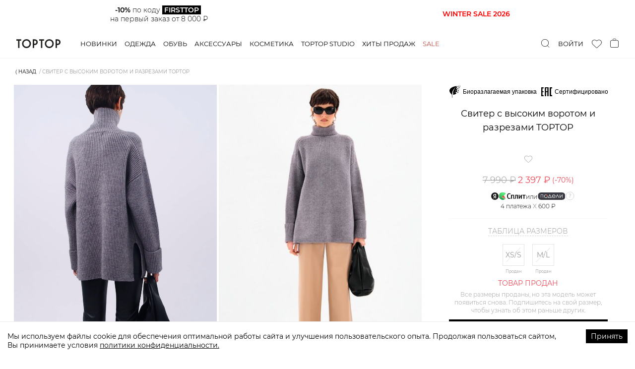

--- FILE ---
content_type: text/html; charset=utf-8
request_url: https://toptop.ru/catalog/clothes/jumpers/jumpers-sweaters/2008723106052
body_size: 80180
content:
<!DOCTYPE html><html lang="ru"><head><title>Свитер с высоким воротом и разрезами TOPTOP 8723106052, купить за 2397.0 руб в интернет-магазине TOPTOP.RU</title><meta content="website" property="og:type" /><meta content="Свитер с высоким воротом и разрезами TOPTOP" property="og:title" /><meta content="Джемперы и свитеры — Свитер с высоким воротом и разрезами TOPTOP, цена: 2397.0 руб, бренд: TOPTOP, артикул: 2008723106052.Быстрая доставка и гарантия возврата в интернет-магазине TOPTOP.RU." property="og:description" /><meta content="https://toptop.ru/catalog/clothes/jumpers/jumpers-sweaters/2008723106052" property="og:url" /><meta content="https://s3.yandexcloud.net/toptop-storage-production/items/covers/5f4/060/1d-/w448v1/2008723106052.jpg?1664543055" property="og:image" /><meta content="image/jpeg" property="og:image:type" /><meta content="448" property="og:image:width" /><meta content="672" property="og:image:height" /><meta content="TOPTOP" property="product:brand" /><meta property="product:availability" /><meta content="new" property="product:condition" /><meta content="2397.0" property="product:price:amount" /><meta content="RUB" property="product:price:currency" /><meta content="1604" property="product:category" /><meta content="summary" name="twitter:card" /><meta content="https://s3.yandexcloud.net/toptop-storage-production/items/covers/5f4/060/1d-/w448v1/2008723106052.jpg?1664543055" name="twitter:image" /><meta content="Джемперы и свитеры, Свитер с высоким воротом и разрезами TOPTOP, купить, цены, интернет магазин" data-react-helmet="" name="keywords" /><meta content="Джемперы и свитеры — Свитер с высоким воротом и разрезами TOPTOP, цена: 2397.0 руб, бренд: TOPTOP, артикул: 2008723106052. Быстрая доставка и гарантия возврата в интернет-магазине TOPTOP.RU" data-react-helmet="" name="description" /><meta content="text/html; charset=utf-8" http-equiv="Content-Type" /><meta content="width=device-width, initial-scale=1, maximum-scale=1" name="viewport" /><meta content="no" name="imagetoolbar" /><meta content="320" name="MobileOptimized" /><meta content="True" name="HandheldFriendly" /><meta content="yes" name="apple-mobile-web-app-capable" /><meta name="csrf-param" content="authenticity_token" />
<meta name="csrf-token" content="Hri0mnZP42klBzplsgwtN+7c4wEMea5PUjq7DitysBvIXiJMsf1E5TE2L7zpFial9GIjWfn8hEMRPd4i2gn8wQ==" /><link rel="manifest" type="image/x-icon" href="/manifest.webmanifest" /><link rel="icon" type="image/x-icon" href="/favicon.ico" sizes="any" /><link rel="icon" type="image/svg+xml" href="/icon.svg" /><link rel="apple-touch-icon" type="image/x-icon" href="/apple-touch-icon.png" /><link rel="stylesheet" media="screen" href="/packs/css/application-ad21770b.css" /><script src="/packs/js/application-0595cc73fa21bcf2f40b.js" defer="defer"></script></head><body><script type="application/ld+json">{"@context":"https://schema.org","@type":"Product","productID":"2008723106052","name":"Свитер с высоким воротом и разрезами TOPTOP","description":"Джемперы и свитеры — Свитер с высоким воротом и разрезами TOPTOP, цена: 2397.0 руб, бренд: TOPTOP, артикул: 2008723106052.Быстрая доставка и гарантия возврата в интернет-магазине TOPTOP.RU.","url":"https://toptop.ru/catalog/clothes/jumpers/jumpers-sweaters/2008723106052","image":"https://s3.yandexcloud.net/toptop-storage-production/items/covers/5f4/060/1d-/w448v1/2008723106052.jpg?1664543055","brand":"TOPTOP","offers":[{"@type":"Offer","price":2397.0,"priceCurrency":"RUB","itemCondition":"https://schema.org/NewCondition","availability":"https://schema.org/OutOfStock"}]}</script><script type="application/json" id="js-react-on-rails-context">{"railsEnv":"production","inMailer":false,"i18nLocale":"ru","i18nDefaultLocale":"ru","rorVersion":"11.3.0","rorPro":false,"href":"https://toptop.ru/catalog/clothes/jumpers/jumpers-sweaters/2008723106052","location":"/catalog/clothes/jumpers/jumpers-sweaters/2008723106052","scheme":"https","host":"toptop.ru","port":null,"pathname":"/catalog/clothes/jumpers/jumpers-sweaters/2008723106052","search":null,"httpAcceptLanguage":null,"serverSide":false}</script>
<div id="App-react-component-08cff3f9-b0fd-418f-b25c-8be4472e53a0"><div class="AppHeader-module__wrapper___Fhcc0"><header class="AppHeader-module__header___XcWnh"><div class="AppHeader-module__inner___3_xTJ"><a class="AppHeader-module__logo___3eSzG" href="/">TopTop.ru</a><div class="AppHeader-module__navWrapper___3cYCK"><nav class="AppNav-module__wrapper___enzPS"><div class="AppNav-module__item___1PH8P"><a class="AppNav-module__link___2cpvw" href="/new">Новинки</a></div><div class="AppNav-module__item___1PH8P"><a class="AppNav-module__link___2cpvw" href="/catalog/clothes">Одежда</a></div><div class="AppNav-module__item___1PH8P"><a class="AppNav-module__link___2cpvw" href="/catalog/shoes">Обувь</a></div><div class="AppNav-module__item___1PH8P"><a class="AppNav-module__link___2cpvw" href="/catalog/accessories">Аксессуары</a></div><div class="AppNav-module__item___1PH8P"><a class="AppNav-module__link___2cpvw" href="/catalog/beauty">Косметика</a></div><div class="AppNav-module__item___1PH8P"><a class="AppNav-module__link___2cpvw" href="/brands/toptop">Toptop studio</a></div><div class="AppNav-module__item___1PH8P"><a class="AppNav-module__link___2cpvw" href="/set/hits_all">Хиты продаж</a></div><div class="AppNav-module__item___1PH8P"><a class="AppNav-module__link___2cpvw AppNav-module__specialLink___3X6DJ" href="/sale">Sale</a></div></nav><div class="AppSearch-module__wrapper___aw3TW"><div class="AppSearch-module__controlWrapper___2j7Kc"><div class="Searchbar-module__wrapper___wtIng"><button type="button" class="Searchbar-module__trigger___1Rjlh"><img src="/packs/media/images/icons/search-0d2033841bde2c05270e500c0f1828a1.svg" alt="search"/></button><input type="search" tabindex="-1" value="" class="Searchbar-module__control___3b_3y" placeholder="Поиск" autoComplete="off"/><button type="button" class="CloseButton-module__wrapper___3W02P Searchbar-module__closeButton___yegZY"><span class="CloseButton-module__label___3V9Ac">Закрыть</span><span class="CloseButton-module__icon___261q-"><svg width="40" height="40" xmlns="http://www.w3.org/2000/svg" viewBox="0 0 40 40"><line y2="40.10298" x2="40.11363" y1="-0.12429" x1="-0.11364" stroke="currentColor" stroke-width="1"></line><line y2="-2.39702" x2="42.38636" y1="46.23934" x1="-7.38636" stroke="currentColor" stroke-width="1"></line></svg></span></button></div></div></div></div><div class="AppHeader-module__actions___36zL-"><div class="AppHeader-module__actionLogin___23E9D AppHeader-module__action___29W5_"><button type="button" class="AppHeader-module__loginLink___332sz">Войти</button></div><div class="AppHeader-module__action___29W5_"><a class="FavoritesHead-module__wrapper___3uUPc" href="/favorite"><i class="FavoritesHead-module__icon___CnKlP icon-heart"></i></a></div><div class="AppHeader-module__action___29W5_"><button type="button" class="CartHeaderIcon-module__button___wdgl0"><i class="CartHeaderIcon-module__iconBag___1W-M2 CartHeaderIcon-module__icon___1dIWp"></i></button></div></div><div class="AppHeader-module__popupWrapper___W6AUi"></div></div></header></div><div class="CatalogSublayout-module__wrapper___KkOPO"><div class="AnimatedWrapper-module__wrapper___2luv_ AnimatedWrapper-module__wrapperHeight___3LJ0E TopBanner-module__topBannerWrapper___AoYNW"><div class="AnimatedWrapper-module__container___1YyuP"></div></div><div class="Breadcrumbs-module__container___Gfqg-"><ul class="Breadcrumbs-module__list___LzLTJ"><li class="Breadcrumbs-module__listItem___krTnV"><button class="Breadcrumbs-module__backButton___3dIE5" type="button">⟨ Назад</button></li><li class="Breadcrumbs-module__listItem___krTnV"><span class="Breadcrumbs-module__noLink___1iNFC">Свитер с высоким воротом и разрезами TOPTOP</span></li></ul></div><div class="ProductPage-module__wrapper___393Nd"><div class="ProductPage-module__main___2DZgh"><div class="ProductPage-module__mediaWrapper___2biMn"><div class="ProductImageGallery-module__wrapper___15E2F"><div class="ProductImageGallery-module__item___11RwX"><div class="ProductMedia-module__productMediaVideoWrapper___hBA46 ProductMedia-module__productMediaRatio___6rcXc ProductMedia-module__controllableVideo___3opK5" style="background-image:url(https://cdn.toptop.ru/items/cover_videos/5f4/060/1d-/w1280v1/%D0%A1%D0%B5%D1%80%D1%8B%D0%B9_%D1%81%D0%B2%D0%B8%D1%82%D0%B5%D1%80.jpeg?1667180039)"><video class="ProductMedia-module__productMediaVideo___yW_1d" autoplay="" muted="" playsinline=""></video><div class="ProductMedia-module__playButton___3xt67 ProductMedia-module__playButtonHide___3XkGi"></div></div></div><div class="ProductImageGallery-module__item___11RwX"><div class="ProductMedia-module__productMediaImageWrapper___FOklP ProductMedia-module__productMediaRatio___6rcXc"></div></div><div class="ProductImageGallery-module__item___11RwX"><div class="ProductMedia-module__productMediaImageWrapper___FOklP ProductMedia-module__productMediaRatio___6rcXc"></div></div><div class="ProductImageGallery-module__item___11RwX"><div class="ProductMedia-module__productMediaImageWrapper___FOklP ProductMedia-module__productMediaRatio___6rcXc"></div></div><div class="ProductImageGallery-module__item___11RwX"><div class="ProductMedia-module__productMediaImageWrapper___FOklP ProductMedia-module__productMediaRatio___6rcXc"></div></div><div class="ProductImageGallery-module__item___11RwX"><div class="ProductMedia-module__productMediaImageWrapper___FOklP ProductMedia-module__productMediaRatio___6rcXc"></div></div><div class="ProductImageGallery-module__item___11RwX"><div class="ProductMedia-module__productMediaImageWrapper___FOklP ProductMedia-module__productMediaRatio___6rcXc"></div></div><div class="ProductImageGallery-module__item___11RwX"><div class="ProductMedia-module__productMediaImageWrapper___FOklP ProductMedia-module__productMediaRatio___6rcXc"></div></div><div class="ProductImageGallery-module__item___11RwX"><div class="ProductMedia-module__productMediaImageWrapper___FOklP ProductMedia-module__productMediaRatio___6rcXc"></div></div><div class="ProductImageGallery-module__item___11RwX"><div class="ProductMedia-module__productMediaImageWrapper___FOklP ProductMedia-module__productMediaRatio___6rcXc"></div></div><div class="ProductImageGallery-module__item___11RwX"><div class="ProductMedia-module__productMediaImageWrapper___FOklP ProductMedia-module__productMediaRatio___6rcXc"></div></div><div class="ProductImageGallery-module__item___11RwX"><div class="ProductMedia-module__productMediaImageWrapper___FOklP ProductMedia-module__productMediaRatio___6rcXc"></div></div><div class="ProductImageGallery-module__item___11RwX"><div class="ProductMedia-module__productMediaImageWrapper___FOklP ProductMedia-module__productMediaRatio___6rcXc"></div></div><div class="ProductImageGallery-module__item___11RwX"><div class="ProductMedia-module__productMediaImageWrapper___FOklP ProductMedia-module__productMediaRatio___6rcXc"></div></div><div class="ProductImageGallery-module__item___11RwX"><div class="ProductMedia-module__productMediaImageWrapper___FOklP ProductMedia-module__productMediaRatio___6rcXc"></div></div></div></div><div class="ProductSalePoint-module__wrapper___B-N55"><div class="ProductStickers-module__stickers___ydymd ProductSalePoint-module__productStickers___29Gf3"><figure class="ProductStickers-module__sticker___2pGFm"><div class="ProductStickers-module__stickerIconContainer___2vNrw"><img src="https://cdn.toptop.ru/stickers/icons/000/000/033/original/biodegradable.svg?1607098224" alt="Стикер"/></div><figcaption class="ProductStickers-module__stickerName___2j0HF">Биоразлагаемая упаковка</figcaption></figure><figure class="ProductStickers-module__sticker___2pGFm"><div class="ProductStickers-module__stickerIconContainer___2vNrw"><img src="https://cdn.toptop.ru/stickers/icons/000/000/035/original/solid.svg?1607098344" alt="Стикер"/></div><figcaption class="ProductStickers-module__stickerName___2j0HF">Сертифицировано</figcaption></figure></div><div class="ProductSalePoint-module__content___2AAS0"><div class="ProductDescription-module__wrapper___3dJIb"><h1 class="ProductDescription-module__name___3Lajq">Свитер с высоким воротом и разрезами TOPTOP</h1><div class="ProductDescription-module__inlineRatingContanerWrapper___MCUoK"><div class="ProductInlineRatingContainer-module__container___1SRSe" id="aplaut-inline-informer-container-in-product-description-5f406030-13b6-11ed-baae-0050569e7512"></div></div><div class="ProductDescription-module__favs___-H9tR"><i class="icon-heart"></i><span> </span></div><div class="Price-module__wrapper___1Fvoz"><span class="Price-module__price___IGMO4 ProductDescription-module__price___114YC Price-module__priceCutted___31Las ">7 990 ₽</span><span class="ProductDescription-module__salePrice___2XNUH Price-module__salePrice___11DxA">2 397 ₽</span><span class="ProductDescription-module__pricecut___8tz5a Price-module__pricecut___2kv9r">(-<!-- -->70<!-- -->%)</span></div><div class="SplitPaymentLabels-module__wrapper___2tsVc"><div class="SplitPaymentLabels-module__layout___15GMx SplitPaymentLabels-module__layoutVertical___2Ar8U"><div class="SplitPaymentLabels-module__labelsContainer___2sTeB"><div class="SplitPaymentLabels-module__splitContainer___qQTvw"><img src="/packs/media/images/icons/yandex-black-logo-0215a98500f47171f510788cdd49c052.svg" alt="" class="SplitPaymentLabels-module__yandexLogo___pAXp2"/><img src="/packs/media/images/icons/split-logo-359351cf7b4a92670f4f7eab9aab5d31.svg" alt="" class="SplitPaymentLabels-module__splitLogo___NDvxq"/></div><span class="SplitPaymentLabels-module__delimeter___21mIg">или</span><div class="SplitPaymentLabels-module__podeliContainer___3NAo1"><img src="/packs/media/images/icons/podeli-black-logo-a45a30f7dc5b4f5d4ecf4c14bb1bb09d.svg" alt="" class="SplitPaymentLabels-module__podeliLogo___2WIQ0"/></div><div class="Tooltip-module__tooltip___fJpA9 SplitPaymentLabels-module__tooltip___3Di48 Tooltip-module__top___JXgK8"><button type="button" class="Tooltip-module__tooltipTrigger___10VIc"><span class="icon-commodity-delivery__tip"></span></button><div class="Tooltip-module__tooltipText___k2lvk SplitPaymentLabels-module__tooltipText___2snSg"><div><span>Оформите заказ, не оплачивайте его, в комментарии укажите </span><span>«сплит⁠/⁠подели» — Наши стилисты свяжутся с вами </span><span>и отправят персональную ссылку для оплаты.</span></div></div></div></div><span class="SplitPaymentLabels-module__price___2QycN">4 <span class="SplitPaymentLabels-module__paymentsText___2dfFO">платежа </span><span class="SplitPaymentLabels-module__multiplySign___3aZcv">X</span> <!-- -->600 ₽</span></div></div></div><div class="ProductSizePicker-module__wrapper___2I_u-"><div><button class="ProductSizePicker-module__title___2r5cO" type="button">Таблица размеров</button></div><div class="ProductSizePicker-module__sizes___32fkp"><div class="ProductSizePicker-module__size___1EXea ProductSizePicker-module__size_none___1auAO ProductSizePicker-module__sizeDisabled___2hbWL"><button type="button" class="ProductSizePicker-module__sizeButton___2lYih" disabled="">XS/S</button><span class="ProductSizePicker-module__size__hintLink___1DDaJ">Продан</span></div><div class="ProductSizePicker-module__size___1EXea ProductSizePicker-module__size_none___1auAO ProductSizePicker-module__sizeDisabled___2hbWL"><button type="button" class="ProductSizePicker-module__sizeButton___2lYih" disabled="">M/L</button><span class="ProductSizePicker-module__size__hintLink___1DDaJ">Продан</span></div></div></div><p class="ProductSalePoint-module__note___jBTxB ProductSalePoint-module__subscribeNote___3KKHx"><span class="ProductSalePoint-module__subscribeNoteTitle___1auhG">Товар продан</span>Все размеры проданы, но эта модель может<br/>появиться снова. Подпишитесь на свой размер,<br/>чтобы узнать об этом раньше других.</p><div class="ProductSalePoint-module__actionsWrapper___1sRw1"><div class="ProductSalesActions-module__wrapper___KhZ0K"><button type="button" class="ProductSalesActions-module__cartButton___37NOR PurchaseButton-module__wrapper___1699U PurchaseButton-module__wrapper_notify___2a4q8 Button-module__wrapper___3P2dN Button-module__wrapper_primary___3gzaR Button-module__wrapper_large___3M_fl Button-module__wrapper_block___3MTUt">Узнать о поступлении</button><button type="button" class="ProductSalesActions-module__favorites___2LnMN Button-module__wrapper___3P2dN Button-module__wrapper_default___3q3NA Button-module__wrapper_block___3MTUt" disabled=""><span class="ProductSalesActions-module__favoritesText___GIZvw">В избранн...</span><span class="Button-module__icon___11-IY icon-heart ProductSalesActions-module__favoritesIcon___1cnZP"></span></button></div><div class="ProductSalesActions-module__wrapper___KhZ0K ProductSalesActions-module__wrapperIsFixed___2IDKw" data-scroll-lock-fill-gap="true"><button type="button" class="ProductSalesActions-module__cartButton___37NOR PurchaseButton-module__wrapper___1699U PurchaseButton-module__wrapper_notify___2a4q8 Button-module__wrapper___3P2dN Button-module__wrapper_primary___3gzaR Button-module__wrapper_large___3M_fl Button-module__wrapper_block___3MTUt">Узнать о поступлении</button><button type="button" class="ProductSalesActions-module__favorites___2LnMN Button-module__wrapper___3P2dN Button-module__wrapper_default___3q3NA Button-module__wrapper_block___3MTUt" disabled=""><span class="ProductSalesActions-module__favoritesText___GIZvw">В избранн...</span><span class="Button-module__icon___11-IY icon-heart ProductSalesActions-module__favoritesIcon___1cnZP"></span></button></div></div><div class="ProductRemainButton-module__wrapper___37mte"><span class="ProductRemainButton-module__icon___3eWQz"><svg width="20" height="25" fill="none"><path d="M19.65 10c0 1.288-.588 2.838-1.517 4.47-.923 1.621-2.159 3.28-3.402 4.777A62.95 62.95 0 0110 24.318a60.667 60.667 0 01-1.313-1.3 62.938 62.938 0 01-3.418-3.77C4.026 17.75 2.79 16.09 1.867 14.468.938 12.84.35 11.29.35 10a9.65 9.65 0 1119.3 0z" stroke="#000" stroke-width="0.7" stroke-linecap="round"></path><circle cx="10" cy="10" r="4.65" stroke="#000" stroke-width="0.7"></circle></svg></span><button type="button" class="DashedControls-module__wrapper___3B-tQ ProductRemainButton-module__button___VK3sR">Наличие в розничных магазинах</button></div><div class="ProductDelivery-module__wrapper___1H8OZ"><div class="DeliveryCityBlock-module__wrapper___1bpiv ProductDelivery-module__city___23tOl">Доставка в<div class="DeliveryCityBlock-module__select___BC8WT"><label class="CitySelect-module__inner___9JCNj DeliveryCityBlock-module__selectInner___2aJXj"><span class="CitySelect-module__label___12R7y"></span></label></div><div></div></div><div class="ProductDelivery-module__item___15Ano"><i class="ProductDelivery-module__item__icon___1ED_H icon-storage"></i><div><div class="ProductDelivery-module__item__title___3qz3k">В пунктах выдачи бесплатно при заказе от 6 тыс. ₽</div></div><div class="Tooltip-module__tooltip___fJpA9 Tooltip-module__left___1v3ii"><button type="button" class="Tooltip-module__tooltipTrigger___10VIc"><span class="icon-commodity-delivery__tip"></span></button><div class="Tooltip-module__tooltipText___k2lvk">Бесплатно для заказа от 6000 р. 585 городов, более 6300 пунктов выдачи, 7 дней в неделю, легко выбрать ближайший Пункт Выдачи и забрать заказ в удобное для вас время.</div></div></div><div class="ProductDelivery-module__item___15Ano"><i class="ProductDelivery-module__item__icon___1ED_H icon-delivery"></i><div><div class="ProductDelivery-module__item__title___3qz3k">Бесплатно при заказе от 12 тыс. ₽.</div><div class="ProductDelivery-module__item__subtitle___1rbIc"></div></div><div class="Tooltip-module__tooltip___fJpA9 Tooltip-module__left___1v3ii"><button type="button" class="Tooltip-module__tooltipTrigger___10VIc"><span class="icon-commodity-delivery__tip"></span></button><div class="Tooltip-module__tooltipText___k2lvk">Бесплатно для заказа от 12 000 р. Курьер позвонит заранее, доставку можно перенести на удобное время. Вы получите уведомления об отправлении заказа и прибытии его в город выдачи. Курьер свяжется с вами перед доставкой.</div></div></div><div class="ProductDelivery-module__item___15Ano"><i class="ProductDelivery-module__item__icon___1ED_H icon-return"></i><div><div class="ProductDelivery-module__item__title___3qz3k">Бесплатный обмен и удобный возврат</div><div class="ProductDelivery-module__item__subtitle___1rbIc">Без вопросов возьмем товар обратно</div></div><div class="Tooltip-module__tooltip___fJpA9 Tooltip-module__left___1v3ii"><button type="button" class="Tooltip-module__tooltipTrigger___10VIc"><span class="icon-commodity-delivery__tip"></span></button><div class="Tooltip-module__tooltipText___k2lvk"><span>Бесплатный обмен на любой другой товар с нашего сайта. Удобный возврат по Фиксированной Цене — 305 рублей из любого города России, Беларуси, Казахстана, Армении и Киргизии. <span class="ProductDelivery-module__link___1IB9N">Подробнее.</span></span></div></div></div></div></div></div></div><div class="ProductPage-module__secondary___2PxMk"><div class="ProductPage-module__secondaryInner___1YqGH"><div class="ProductPage-module__extraInfo___2QM1F"><div class="ProductExtraInfo-module__wrapper___2zOof"><div class="Collapse-module__wrapper___21V-7 Collapse-module__wrapperOpened___PZDif"><div role="button" tabindex="0" class="Collapse-module__button___1BsiJ ProductExtraInfo-module__collapseTitle___Xv-X6"><span>СОВЕТ СТИЛИСТА</span><span class="Collapse-module__crossIcon___7_dxP"></span></div><div class="Collapse-module__content___2TNqk"><div class="SlideDown-module__slideDownWrapper___26y1m" style="height:377px"><div class="SlideDown-module__content___2Tj2v"><div class="StylistAdvice-module__wrapper___3FkHJ StylistAdvice-module__wrapper_2x___1XB9N"><div class="StylistAdvice-module__column___bU7Af"><div class="Stylist-module__wrapper___2H3hy"><div class="Stylist-module__avatar___Qombi"></div><div class="Stylist-module__name___ivZpt">Елена<!-- -->, <!-- -->стилист</div></div><p>«Для повседневного лука сочетайте джемпер с темными джинсами, ботинками на платформе и укороченной паркой».</p><p>Оверсайз-свитер из мягкой смесовой пряжи – модель нейтрального серого оттенка. Свитер дополнен боковыми разрезами и высоким объемным воротом.<br/><br/></p><h5>Артикул</h5><p>2008723106052</p></div><div class="StylistAdvice-module__column___bU7Af"><h5>Детали</h5><p>– Дизайн: Санкт-Петербург, Россия;<br/>– Разрезы – тренд FW’22/23 по версии Vogue;<br/>– Оверсайз-крой со спущенной линией плеч;<br/>– Нейтральный серый оттенок;<br/>– Высокий объемный ворот;<br/>– Декоративные разрезы по бокам;<br/>– В составе: 52% акрил, 28% полиамид, 20% ПБТ – мягкий, прочный, износостойкий материал.<br/></p><h5>Образ</h5><div class="StylistAdvice-module__p___2SqDE">На Лере размер XS/S, параметры 80/62/89, рост 181 см.</div></div></div></div></div><button type="button" class="TextExpand-module__toggler___1TqsZ"><span class="TextExpand-module__togglerTitle___li0Tn">Читать дальше</span></button></div></div><div class="Collapse-module__wrapper___21V-7"><div role="button" tabindex="0" class="Collapse-module__button___1BsiJ" id="product-reviews-open-button"><span>ОТЗЫВЫ<span><div class="ProductInlineRatingContainer-module__container___1SRSe" id="aplaut-inline-informer-container-in-extra-info-5f406030-13b6-11ed-baae-0050569e7512"></div></span></span><span class="Collapse-module__crossIcon___7_dxP"></span></div><div class="Collapse-module__content___2TNqk"><div id="aplaut-reviews-container-5f406030-13b6-11ed-baae-0050569e7512"></div></div></div><div class="Collapse-module__wrapper___21V-7"><div role="button" tabindex="0" class="Collapse-module__button___1BsiJ ProductExtraInfo-module__collapseTitle___Xv-X6"><span>РАЗМЕРЫ</span><span class="Collapse-module__crossIcon___7_dxP"></span></div><div class="Collapse-module__content___2TNqk"><div class="SizeTableData-module__wrapper___2iolF"><div class="SizeTableData-module__innerWrapper___2iy3k"><table class="SizeTableData-module__labelsTable___2JHRW"><thead><tr><th>Размер</th><td>Плечи (см)</td><td>Обхват груди (см)</td><td>Длина рукава (см)</td><td>Длина изделия (см)</td></tr></thead></table><div class="SizeTableData-module__valuesTableWrapper___3rxJQ indiana-scroll-container indiana-scroll-container--hide-scrollbars"><table class="SizeTableData-module__valuesTable___2qE57"><tbody><tr><th>XS/S</th><td>58</td><td>114</td><td>51</td><td>69</td></tr><tr><th>M/L</th><td>62</td><td>120</td><td>53</td><td>69</td></tr></tbody></table></div></div></div></div></div><div class="Collapse-module__wrapper___21V-7"><div role="button" tabindex="0" class="Collapse-module__button___1BsiJ ProductExtraInfo-module__collapseTitle___Xv-X6"><span>ДОСТАВКА И ВОЗВРАТ</span><span class="Collapse-module__crossIcon___7_dxP"></span></div><div class="Collapse-module__content___2TNqk"><div class="ProductExtraInfo-module__deliveryText___cvYfI"><h5>Бесплатная доставка по всей России.</h5><h5>В Пункт Выдачи</h5><p>- Бесплатно для заказа от 3000 р.; <br/>- 585 городов; <br/>- более 6300 пунктов выдачи; <br/>- 7 дней в неделю, легко выбрать ближайший Пункт Выдачи и забрать заказ в удобное для вас время; <br/>- Вы получите уведомления об отправлении заказа и прибытии его в Пункт Выдачи. <br/>Просто сделайте заказ, выберите способ доставки и оплатите онлайн. <br/></p><h5>Доставка Курьером</h5><p>- Бесплатно для заказа от 10 000 р.;<br/>- Курьер позвонит заранее, доставку можно перенести на удобное время;<br/>- Доставка осуществляется пн-сб с 10-22;<br/>- Вы получите уведомления об отправлении заказа и прибытии его в город выдачи, курьер свяжется перед доставкой. <br/>Просто сделайте заказ, выберите способ доставки и оплатите онлайн.</p><h5>Международная доставка</h5><p>- Беларусь, Казахстан, Армения и Киргизия;<br/>- Курьер позвонит заранее, доставку можно перенести на удобное время;<br/>- Вы получите уведомление с трек-номером для отслеживания заказа.<br/>Просто сделайте заказ, выберите способ доставки и оплатите онлайн.</p><p>Доставка осуществляется сторонними курьерскими службами, но мы несем полную ответственность за сервис и контролируем качество услуги.</p><h5>ОБМЕН ИЛИ ВОЗВРАТ:</h5><p>У Вас не нашлось случая надеть купленную вещь или она Вам не подошла? Не переживайте, такое случается : )<br/>- Бесплатный обмен на любой другой товар с нашего сайта;<br/>- Удобный возврат по Фиксированной Цене — 305 рублей;<br/>- Из любого города России, Беларуси, Казахстана, Армении и Киргизии цена останется неизменной - остальные расходы мы берем на себя;<br/>- Отправить возврат можно любым удобным для вас способом: курьером или из ближайшего пункта выдачи заказов;<br/>После оформления возврата вы получите трек-номер для отслеживания посылки. <a class="ProductExtraInfo-module__deliveryTextlink___2jYCi" href="/refund">Оформить обмен или возврат</a>.</p><p>Если мы можем сделать сервис лучше для вас, пожалуйста, обязательно сообщите нам!</p></div></div></div><div class="Collapse-module__wrapper___21V-7"><div role="button" tabindex="0" class="Collapse-module__button___1BsiJ"><span>НАЛИЧИЕ В <span class="Collapse-module__longWord___17e9n">РОЗНИЧНЫХ </span>МАГАЗИНАХ</span><span class="Collapse-module__crossIcon___7_dxP"></span></div><div class="Collapse-module__content___2TNqk"><div class="Loader-module__spinner___20Yhm Loader-module__center___1Wyoq"></div></div></div></div></div><div class="ProductPage-module__support___3Jud9"><div class="ProductSupport-module__wrapper___icWun"><div class="ProductSupport-module__main___2tgZP"><h5 class="ProductSupport-module__title___1v90r">Нужна помощь? Мы рядом:</h5><div class="ProductSupport-module__buttonWrapper___2ButF"><a class="CallButton-module__wrapper___2Iv15" href="tel:84954454594"><i class="icon-phone"></i><span class="CallButton-module__phoneNumber___3i7f_">8 495 445-45-94</span><span class="CallButton-module__title___NNxmL">Позвонить</span></a></div><div class="ProductSupport-module__description___3wqDT"><p>Ежедневно с 10:00 до 22:00 (Мск)</p><p>Ответим на любой вопрос</p></div></div><div class="ProductSupport-module__article___1w_Ip">Артикул: <!-- -->2008723106052</div><div class="ProductSupport-module__messengersWrapper___lwX6A"><div class="ProductMessengers-module__wrapper___lUT60 ProductPage-module__supportMessengers___3jm9C"><button type="button" class="ProductMessenger-module__item___3W51I product-messenger-chat swiper-slide"><span class="ProductMessenger-module__icon___2hTMx messenger-icon-chat ProductMessenger-module__icon_chat___30ONh"><svg width="32" height="29" fill="none"><path fill-rule="evenodd" clip-rule="evenodd" d="M27 0H5a5 5 0 00-5 5v13a5 5 0 005 5h2l-.93 5.584a.2.2 0 00.296.207l8.981-5.132a5 5 0 012.48-.659H27a5 5 0 005-5V5a5 5 0 00-5-5zM7 6h19v2H7V6zm16 6H7v2h16v-2z" fill="#E4E4E4"></path></svg></span><span class="ProductMessenger-module__item__title___32UOf"><span class="ProductMessenger-module__item__titleFirst___2JEnL">Написать в</span><span class="ProductMessenger-module__item__titleSecond___2PW5s">чат</span></span></button><a class="ProductMessenger-module__item___3W51I product-messenger-tg swiper-slide" href="https://t.me/toptopru_bot" rel="noreferrer noopener" target="_blank"><span class="ProductMessenger-module__icon___2hTMx messenger-icon-tg ProductMessenger-module__icon_tg___3oDg-"><svg width="31" height="28" fill="none"><path fill-rule="evenodd" clip-rule="evenodd" d="M.548 13.426l7.143 2.766 2.764 9.224c.177.59.874.809 1.336.417l3.982-3.368a1.154 1.154 0 011.448-.041l7.181 5.408c.494.373 1.195.092 1.319-.528l5.26-26.251c.136-.677-.505-1.242-1.127-.993L.54 11.792c-.723.29-.717 1.352.009 1.634zm9.12 1.33l13.958-8.717c.25-.156.509.188.293.39L12.4 17.287a2.432 2.432 0 00-.74 1.448l-.392 2.949c-.052.393-.598.432-.705.051l-1.509-5.376a1.434 1.434 0 01.614-1.603z" fill="#D5D5D5"></path></svg></span><span class="ProductMessenger-module__item__title___32UOf"><span class="ProductMessenger-module__item__titleFirst___2JEnL">Написать в</span><span class="ProductMessenger-module__item__titleSecond___2PW5s">Telegram</span></span></a></div></div></div></div></div><div class="AnimatedWrapper-module__wrapper___2luv_ AnimatedWrapper-module__wrapperHeight___3LJ0E ProductPage-module__secondPopMechanicWidget___1qiji"><div class="AnimatedWrapper-module__container___1YyuP"></div></div><div class="AnimatedWrapper-module__wrapper___2luv_ AnimatedWrapper-module__wrapperHeight___3LJ0E ProductPage-module__firstPopMechanicWidget___1ghGs"><div class="AnimatedWrapper-module__container___1YyuP"></div></div><div class="BottomTabs-module__bottomTabsWrapper___cNm4M ProductPage-module__bottomTabs___rPsVE"><div class="ProductTabs-module__wrapper___qJeDt" data-tabs="true"><ul class="ProductTabs-module__nav___gR5BM" role="tablist"><li class="ProductTabs-module__navItem___1ySG6 ProductTabs-module__navItem_selected___2VxXj" role="tab" id="react-tabs-0" aria-selected="true" aria-disabled="false" aria-controls="react-tabs-1" tabindex="0"><span class="ProductTabs-module__navItem__title___2uJgl">Хиты продаж</span><span class="ProductTabs-module__navItem__count___35UgK">24</span></li><li class="ProductTabs-module__navItem___1ySG6" role="tab" id="react-tabs-2" aria-selected="false" aria-disabled="false" aria-controls="react-tabs-3"><span class="ProductTabs-module__navItem__title___2uJgl">Джемперы и свитеры</span><span class="ProductTabs-module__navItem__count___35UgK">24</span></li></ul><div class="react-tabs__tab-panel react-tabs__tab-panel--selected" role="tabpanel" id="react-tabs-1" aria-labelledby="react-tabs-0"><div class="ProductCarousel-module__container___J_HEJ"><div class="ProductCarousel-module__swiperContainer___2GxQC"><div class="swiper-wrapper"><div class="swiper-slide ProductCarousel-module__item___1_cK9 SliderProduct-module__wrapper___3ihfB" title="Кардиган из смесовой вискозы TOPTOP"><div class="SliderProduct-module__imageWrapper___3KXaE"><div class="ProductMedia-module__productMediaImageWrapper___FOklP ProductMedia-module__productMediaRatio___6rcXc"></div></div><div class="SliderProduct-module__info___O9ifq"><a class="SliderProduct-module__bigLink___1-y1q" href="/catalog/clothes/jumpers/cardigans/2008723156323"></a><div class="SliderProduct-module__title___1jMpD"><p>Кардиган из смесовой вискозы TOPTOP</p></div><div class="SliderProduct-module__priceWrapper___3GOkg Price-module__wrapper___1Fvoz"><span class="Price-module__price___IGMO4 SliderProduct-module__price___3z8QW">5 990 ₽</span></div><div class="SliderProduct-module__colors__wrapper___N-55D"><div class="ProductColorPicker-module__colors___3MswY"><a class="ProductColorPicker-module__color___vPDwa SliderProduct-module__colors__item___1DKra" href="/catalog/clothes/jumpers/cardigans/2008723156323"><div><div class="ProductMedia-module__productMediaImageWrapper___FOklP ProductMedia-module__productMediaRatio___6rcXc"></div></div></a><a class="ProductColorPicker-module__color___vPDwa SliderProduct-module__colors__item___1DKra" href="/catalog/clothes/jumpers/cardigans/2008723156330"><div><div class="ProductMedia-module__productMediaImageWrapper___FOklP ProductMedia-module__productMediaRatio___6rcXc"></div></div></a></div></div><div class="SliderProduct-module__infoFooter___1x49L"><div class="SliderProduct-module__sizes___KX8qB"><span class="SliderProduct-module__size___3uiP6">XS</span><span class="SliderProduct-module__size___3uiP6">S</span><span class="SliderProduct-module__size___3uiP6">M</span><span class="SliderProduct-module__size___3uiP6">L</span></div><a class="SliderProduct-module__quickViewButton___1_LMc Button-module__wrapper___3P2dN Button-module__wrapper_primary___3gzaR Button-module__wrapper_small___2aCjj Button-module__wrapper_block___3MTUt" href="/catalog/clothes/jumpers/cardigans/2008723156323">Быстрый просмотр</a></div></div></div><div class="swiper-slide ProductCarousel-module__item___1_cK9 SliderProduct-module__wrapper___3ihfB" title="Платье с открытой спиной TOPTOP"><div class="SliderProduct-module__imageWrapper___3KXaE"><div class="ProductMedia-module__productMediaImageWrapper___FOklP ProductMedia-module__productMediaRatio___6rcXc"></div></div><div class="SliderProduct-module__info___O9ifq"><a class="SliderProduct-module__bigLink___1-y1q" href="/catalog/clothes/dresses/maxi-dresses/2008723180298"></a><div class="SliderProduct-module__title___1jMpD"><p>Платье с открытой спиной TOPTOP</p></div><div class="SliderProduct-module__priceWrapper___3GOkg Price-module__wrapper___1Fvoz"><span class="Price-module__price___IGMO4 SliderProduct-module__price___3z8QW">9 990 ₽</span></div><div class="SliderProduct-module__colors__wrapper___N-55D"><div class="ProductColorPicker-module__colors___3MswY"><a class="ProductColorPicker-module__color___vPDwa SliderProduct-module__colors__item___1DKra" href="/catalog/clothes/dresses/maxi-dresses/2008723180298"><div><div class="ProductMedia-module__productMediaImageWrapper___FOklP ProductMedia-module__productMediaRatio___6rcXc"></div></div></a><a class="ProductColorPicker-module__color___vPDwa SliderProduct-module__colors__item___1DKra" href="/catalog/clothes/dresses/maxi-dresses/2008723180205"><div><div class="ProductMedia-module__productMediaImageWrapper___FOklP ProductMedia-module__productMediaRatio___6rcXc"></div></div></a></div></div><div class="SliderProduct-module__infoFooter___1x49L"><div class="SliderProduct-module__sizes___KX8qB"><span class="SliderProduct-module__size___3uiP6">XS</span><span class="SliderProduct-module__size___3uiP6">S</span><span class="SliderProduct-module__size___3uiP6">M</span><span class="SliderProduct-module__size___3uiP6">L</span></div><a class="SliderProduct-module__quickViewButton___1_LMc Button-module__wrapper___3P2dN Button-module__wrapper_primary___3gzaR Button-module__wrapper_small___2aCjj Button-module__wrapper_block___3MTUt" href="/catalog/clothes/dresses/maxi-dresses/2008723180298">Быстрый просмотр</a></div></div></div><div class="swiper-slide ProductCarousel-module__item___1_cK9 SliderProduct-module__wrapper___3ihfB" title="Пуховик с меховым воротником TOPTOP"><div class="SliderProduct-module__imageWrapper___3KXaE"><div class="ProductMedia-module__productMediaImageWrapper___FOklP ProductMedia-module__productMediaRatio___6rcXc"></div></div><div class="SliderProduct-module__info___O9ifq"><a class="SliderProduct-module__bigLink___1-y1q" href="/catalog/clothes/outerwear/winter-jackets/2008723187013"></a><div class="SliderProduct-module__title___1jMpD"><p>Пуховик с меховым воротником TOPTOP</p></div><div class="SliderProduct-module__priceWrapper___3GOkg Price-module__wrapper___1Fvoz"><span class="Price-module__price___IGMO4 SliderProduct-module__price___3z8QW">24 990 ₽</span></div><div class="SliderProduct-module__infoFooter___1x49L"><div class="SliderProduct-module__sizes___KX8qB"><span class="SliderProduct-module__size___3uiP6">XS</span><span class="SliderProduct-module__size___3uiP6">S</span><span class="SliderProduct-module__size___3uiP6">M</span><span class="SliderProduct-module__size___3uiP6">L</span></div><a class="SliderProduct-module__quickViewButton___1_LMc Button-module__wrapper___3P2dN Button-module__wrapper_primary___3gzaR Button-module__wrapper_small___2aCjj Button-module__wrapper_block___3MTUt" href="/catalog/clothes/outerwear/winter-jackets/2008723187013">Быстрый просмотр</a></div></div></div><div class="swiper-slide ProductCarousel-module__item___1_cK9 SliderProduct-module__wrapper___3ihfB" title="Пуловер из смесовой ангорской шерсти TOPTOP STUDIO"><div class="SliderProduct-module__imageWrapper___3KXaE"><div class="ProductMedia-module__productMediaImageWrapper___FOklP ProductMedia-module__productMediaRatio___6rcXc"></div></div><div class="SliderProduct-module__info___O9ifq"><a class="SliderProduct-module__bigLink___1-y1q" href="/catalog/clothes/jumpers/jumpers-sweaters/2008723150772"></a><div class="SliderProduct-module__title___1jMpD"><p>Пуловер из смесовой ангорской шерсти TOPTOP STUDIO</p></div><div class="SliderProduct-module__priceWrapper___3GOkg Price-module__wrapper___1Fvoz"><span class="Price-module__price___IGMO4 SliderProduct-module__price___3z8QW">12 990 ₽</span></div><div class="SliderProduct-module__colors__wrapper___N-55D"><div class="ProductColorPicker-module__colors___3MswY"><a class="ProductColorPicker-module__color___vPDwa SliderProduct-module__colors__item___1DKra" href="/catalog/clothes/jumpers/jumpers-sweaters/2008723150772"><div><div class="ProductMedia-module__productMediaImageWrapper___FOklP ProductMedia-module__productMediaRatio___6rcXc"></div></div></a><a class="ProductColorPicker-module__color___vPDwa SliderProduct-module__colors__item___1DKra" href="/catalog/clothes/jumpers/jumpers-sweaters/2008723150765"><div><div class="ProductMedia-module__productMediaImageWrapper___FOklP ProductMedia-module__productMediaRatio___6rcXc"></div></div></a></div></div><div class="SliderProduct-module__infoFooter___1x49L"><div class="SliderProduct-module__sizes___KX8qB"><span class="SliderProduct-module__size___3uiP6">XS/S</span><span class="SliderProduct-module__size___3uiP6">M/L</span></div><a class="SliderProduct-module__quickViewButton___1_LMc Button-module__wrapper___3P2dN Button-module__wrapper_primary___3gzaR Button-module__wrapper_small___2aCjj Button-module__wrapper_block___3MTUt" href="/catalog/clothes/jumpers/jumpers-sweaters/2008723150772">Быстрый просмотр</a></div></div></div><div class="swiper-slide ProductCarousel-module__item___1_cK9 SliderProduct-module__wrapper___3ihfB" title="Свитшот из 100% хлопка TOPTOP"><div class="SliderProduct-module__imageWrapper___3KXaE"><div class="ProductMedia-module__productMediaImageWrapper___FOklP ProductMedia-module__productMediaRatio___6rcXc"></div></div><div class="SliderProduct-module__info___O9ifq"><a class="SliderProduct-module__bigLink___1-y1q" href="/catalog/clothes/sweatshirts/sweatshirt/2008723181462"></a><div class="SliderProduct-module__title___1jMpD"><p>Свитшот из 100% хлопка TOPTOP</p></div><div class="SliderProduct-module__priceWrapper___3GOkg Price-module__wrapper___1Fvoz"><span class="Price-module__price___IGMO4 SliderProduct-module__price___3z8QW">6 990 ₽</span></div><div class="SliderProduct-module__infoFooter___1x49L"><div class="SliderProduct-module__sizes___KX8qB"><span class="SliderProduct-module__size___3uiP6">XS</span><span class="SliderProduct-module__size___3uiP6">S</span><span class="SliderProduct-module__size___3uiP6">M</span><span class="SliderProduct-module__size___3uiP6">L</span></div><a class="SliderProduct-module__quickViewButton___1_LMc Button-module__wrapper___3P2dN Button-module__wrapper_primary___3gzaR Button-module__wrapper_small___2aCjj Button-module__wrapper_block___3MTUt" href="/catalog/clothes/sweatshirts/sweatshirt/2008723181462">Быстрый просмотр</a></div></div></div><div class="swiper-slide ProductCarousel-module__item___1_cK9 SliderProduct-module__wrapper___3ihfB" title="Платье с открытой спиной TOPTOP"><div class="SliderProduct-module__imageWrapper___3KXaE"><div class="ProductMedia-module__productMediaImageWrapper___FOklP ProductMedia-module__productMediaRatio___6rcXc"></div></div><div class="SliderProduct-module__info___O9ifq"><a class="SliderProduct-module__bigLink___1-y1q" href="/catalog/clothes/dresses/maxi-dresses/2008723180205"></a><div class="SliderProduct-module__title___1jMpD"><p>Платье с открытой спиной TOPTOP</p></div><div class="SliderProduct-module__priceWrapper___3GOkg Price-module__wrapper___1Fvoz"><span class="Price-module__price___IGMO4 SliderProduct-module__price___3z8QW">9 990 ₽</span></div><div class="SliderProduct-module__colors__wrapper___N-55D"><div class="ProductColorPicker-module__colors___3MswY"><a class="ProductColorPicker-module__color___vPDwa SliderProduct-module__colors__item___1DKra" href="/catalog/clothes/dresses/maxi-dresses/2008723180205"><div><div class="ProductMedia-module__productMediaImageWrapper___FOklP ProductMedia-module__productMediaRatio___6rcXc"></div></div></a><a class="ProductColorPicker-module__color___vPDwa SliderProduct-module__colors__item___1DKra" href="/catalog/clothes/dresses/maxi-dresses/2008723180298"><div><div class="ProductMedia-module__productMediaImageWrapper___FOklP ProductMedia-module__productMediaRatio___6rcXc"></div></div></a></div></div><div class="SliderProduct-module__infoFooter___1x49L"><div class="SliderProduct-module__sizes___KX8qB"><span class="SliderProduct-module__size___3uiP6">XS</span><span class="SliderProduct-module__size___3uiP6">S</span><span class="SliderProduct-module__size___3uiP6 SliderProduct-module__size_disabled___1QNKI">M</span><span class="SliderProduct-module__size___3uiP6">L</span></div><a class="SliderProduct-module__quickViewButton___1_LMc Button-module__wrapper___3P2dN Button-module__wrapper_primary___3gzaR Button-module__wrapper_small___2aCjj Button-module__wrapper_block___3MTUt" href="/catalog/clothes/dresses/maxi-dresses/2008723180205">Быстрый просмотр</a></div></div></div><div class="swiper-slide ProductCarousel-module__item___1_cK9 SliderProduct-module__wrapper___3ihfB" title="Жакет из экокожи TOPTOP STUDIO"><div class="SliderProduct-module__imageWrapper___3KXaE"><div class="ProductMedia-module__productMediaImageWrapper___FOklP ProductMedia-module__productMediaRatio___6rcXc"></div></div><div class="SliderProduct-module__info___O9ifq"><a class="SliderProduct-module__bigLink___1-y1q" href="/catalog/clothes/blazers/2008723154428"></a><div class="SliderProduct-module__title___1jMpD"><p>Жакет из экокожи TOPTOP STUDIO</p></div><div class="SliderProduct-module__priceWrapper___3GOkg Price-module__wrapper___1Fvoz"><span class="Price-module__price___IGMO4 SliderProduct-module__price___3z8QW">17 990 ₽</span></div><div class="SliderProduct-module__colors__wrapper___N-55D"><div class="ProductColorPicker-module__colors___3MswY"><a class="ProductColorPicker-module__color___vPDwa SliderProduct-module__colors__item___1DKra" href="/catalog/clothes/blazers/2008723154428"><div><div class="ProductMedia-module__productMediaImageWrapper___FOklP ProductMedia-module__productMediaRatio___6rcXc"></div></div></a><a class="ProductColorPicker-module__color___vPDwa SliderProduct-module__colors__item___1DKra" href="/catalog/clothes/blazers/2008723154435"><div><div class="ProductMedia-module__productMediaImageWrapper___FOklP ProductMedia-module__productMediaRatio___6rcXc"></div></div></a></div></div><div class="SliderProduct-module__infoFooter___1x49L"><div class="SliderProduct-module__sizes___KX8qB"><span class="SliderProduct-module__size___3uiP6">XS</span><span class="SliderProduct-module__size___3uiP6 SliderProduct-module__size_disabled___1QNKI">S</span><span class="SliderProduct-module__size___3uiP6">M</span><span class="SliderProduct-module__size___3uiP6 SliderProduct-module__size_disabled___1QNKI">L</span></div><a class="SliderProduct-module__quickViewButton___1_LMc Button-module__wrapper___3P2dN Button-module__wrapper_primary___3gzaR Button-module__wrapper_small___2aCjj Button-module__wrapper_block___3MTUt" href="/catalog/clothes/blazers/2008723154428">Быстрый просмотр</a></div></div></div><div class="swiper-slide ProductCarousel-module__item___1_cK9 SliderProduct-module__wrapper___3ihfB" title="Рубашка из смесовой вискозы TOPTOP STUDIO"><div class="SliderProduct-module__imageWrapper___3KXaE"><div class="ProductMedia-module__productMediaImageWrapper___FOklP ProductMedia-module__productMediaRatio___6rcXc"></div></div><div class="SliderProduct-module__info___O9ifq"><a class="SliderProduct-module__bigLink___1-y1q" href="/catalog/clothes/shirts-blouses/shirts/2008723181813"></a><div class="SliderProduct-module__title___1jMpD"><p>Рубашка из смесовой вискозы TOPTOP STUDIO</p></div><div class="SliderProduct-module__priceWrapper___3GOkg Price-module__wrapper___1Fvoz"><span class="Price-module__price___IGMO4 SliderProduct-module__price___3z8QW">9 990 ₽</span></div><div class="SliderProduct-module__infoFooter___1x49L"><div class="SliderProduct-module__sizes___KX8qB"><span class="SliderProduct-module__size___3uiP6">XS</span><span class="SliderProduct-module__size___3uiP6">S</span><span class="SliderProduct-module__size___3uiP6">M</span><span class="SliderProduct-module__size___3uiP6">L</span></div><a class="SliderProduct-module__quickViewButton___1_LMc Button-module__wrapper___3P2dN Button-module__wrapper_primary___3gzaR Button-module__wrapper_small___2aCjj Button-module__wrapper_block___3MTUt" href="/catalog/clothes/shirts-blouses/shirts/2008723181813">Быстрый просмотр</a></div></div></div><div class="swiper-slide ProductCarousel-module__item___1_cK9 SliderProduct-module__wrapper___3ihfB" title="Юбка из смесовой вискозы TOPTOP STUDIO"><div class="SliderProduct-module__imageWrapper___3KXaE"><div class="ProductMedia-module__productMediaImageWrapper___FOklP ProductMedia-module__productMediaRatio___6rcXc"></div></div><div class="SliderProduct-module__info___O9ifq"><a class="SliderProduct-module__bigLink___1-y1q" href="/catalog/clothes/skirts/midi-skirts/2008723180649"></a><div class="SliderProduct-module__title___1jMpD"><p>Юбка из смесовой вискозы TOPTOP STUDIO</p></div><div class="SliderProduct-module__priceWrapper___3GOkg Price-module__wrapper___1Fvoz"><span class="Price-module__price___IGMO4 SliderProduct-module__price___3z8QW">11 990 ₽</span></div><div class="SliderProduct-module__infoFooter___1x49L"><div class="SliderProduct-module__sizes___KX8qB"><span class="SliderProduct-module__size___3uiP6">XS</span><span class="SliderProduct-module__size___3uiP6">S</span><span class="SliderProduct-module__size___3uiP6 SliderProduct-module__size_disabled___1QNKI">M</span><span class="SliderProduct-module__size___3uiP6 SliderProduct-module__size_disabled___1QNKI">L</span></div><a class="SliderProduct-module__quickViewButton___1_LMc Button-module__wrapper___3P2dN Button-module__wrapper_primary___3gzaR Button-module__wrapper_small___2aCjj Button-module__wrapper_block___3MTUt" href="/catalog/clothes/skirts/midi-skirts/2008723180649">Быстрый просмотр</a></div></div></div><div class="swiper-slide ProductCarousel-module__item___1_cK9 SliderProduct-module__wrapper___3ihfB" title="Жакет со складками на рукавах TOPTOP"><div class="SliderProduct-module__imageWrapper___3KXaE"><div class="ProductMedia-module__productMediaImageWrapper___FOklP ProductMedia-module__productMediaRatio___6rcXc"></div></div><div class="SliderProduct-module__info___O9ifq"><a class="SliderProduct-module__bigLink___1-y1q" href="/catalog/clothes/blazers/2008723148564"></a><div class="SliderProduct-module__title___1jMpD"><p>Жакет со складками на рукавах TOPTOP</p></div><div class="SliderProduct-module__priceWrapper___3GOkg Price-module__wrapper___1Fvoz"><span class="Price-module__price___IGMO4 SliderProduct-module__price___3z8QW Price-module__priceCutted___31Las SliderProduct-module__priceCutted___3CSMg">12 990 ₽</span><span class="SliderProduct-module__salePrice___1aEhn Price-module__salePrice___11DxA">9 999 ₽</span><span class="SliderProduct-module__pricecut___1TLHg Price-module__pricecut___2kv9r">(-<!-- -->23<!-- -->%)</span></div><div class="SliderProduct-module__colors__wrapper___N-55D"><div class="ProductColorPicker-module__colors___3MswY"><a class="ProductColorPicker-module__color___vPDwa SliderProduct-module__colors__item___1DKra" href="/catalog/clothes/blazers/2008723148564"><div><div class="ProductMedia-module__productMediaImageWrapper___FOklP ProductMedia-module__productMediaRatio___6rcXc"></div></div></a><a class="ProductColorPicker-module__color___vPDwa SliderProduct-module__colors__item___1DKra" href="/catalog/clothes/blazers/2008723148571"><div><div class="ProductMedia-module__productMediaImageWrapper___FOklP ProductMedia-module__productMediaRatio___6rcXc"></div></div></a></div></div><div class="SliderProduct-module__infoFooter___1x49L"><div class="SliderProduct-module__sizes___KX8qB"><span class="SliderProduct-module__size___3uiP6">XS</span><span class="SliderProduct-module__size___3uiP6">S</span><span class="SliderProduct-module__size___3uiP6">M</span><span class="SliderProduct-module__size___3uiP6">L</span></div><a class="SliderProduct-module__quickViewButton___1_LMc Button-module__wrapper___3P2dN Button-module__wrapper_primary___3gzaR Button-module__wrapper_small___2aCjj Button-module__wrapper_block___3MTUt" href="/catalog/clothes/blazers/2008723148564">Быстрый просмотр</a></div></div></div><div class="swiper-slide ProductCarousel-module__item___1_cK9 SliderProduct-module__wrapper___3ihfB" title="Платье с кружевной отделкой TOPTOP"><div class="SliderProduct-module__imageWrapper___3KXaE"><div class="ProductMedia-module__productMediaImageWrapper___FOklP ProductMedia-module__productMediaRatio___6rcXc"></div></div><div class="SliderProduct-module__info___O9ifq"><a class="SliderProduct-module__bigLink___1-y1q" href="/catalog/clothes/dresses/maxi-dresses/2008723180199"></a><div class="SliderProduct-module__title___1jMpD"><p>Платье с кружевной отделкой TOPTOP</p></div><div class="SliderProduct-module__priceWrapper___3GOkg Price-module__wrapper___1Fvoz"><span class="Price-module__price___IGMO4 SliderProduct-module__price___3z8QW">10 990 ₽</span></div><div class="SliderProduct-module__infoFooter___1x49L"><div class="SliderProduct-module__sizes___KX8qB"><span class="SliderProduct-module__size___3uiP6 SliderProduct-module__size_disabled___1QNKI">XS</span><span class="SliderProduct-module__size___3uiP6 SliderProduct-module__size_disabled___1QNKI">S</span><span class="SliderProduct-module__size___3uiP6">M</span><span class="SliderProduct-module__size___3uiP6">L</span></div><a class="SliderProduct-module__quickViewButton___1_LMc Button-module__wrapper___3P2dN Button-module__wrapper_primary___3gzaR Button-module__wrapper_small___2aCjj Button-module__wrapper_block___3MTUt" href="/catalog/clothes/dresses/maxi-dresses/2008723180199">Быстрый просмотр</a></div></div></div><div class="swiper-slide ProductCarousel-module__item___1_cK9 SliderProduct-module__wrapper___3ihfB" title="Пуловер из смесовой ангорской шерсти TOPTOP STUDIO"><div class="SliderProduct-module__imageWrapper___3KXaE"><div class="ProductMedia-module__productMediaImageWrapper___FOklP ProductMedia-module__productMediaRatio___6rcXc"></div></div><div class="SliderProduct-module__info___O9ifq"><a class="SliderProduct-module__bigLink___1-y1q" href="/catalog/clothes/jumpers/jumpers-sweaters/2008723150765"></a><div class="SliderProduct-module__title___1jMpD"><p>Пуловер из смесовой ангорской шерсти TOPTOP STUDIO</p></div><div class="SliderProduct-module__priceWrapper___3GOkg Price-module__wrapper___1Fvoz"><span class="Price-module__price___IGMO4 SliderProduct-module__price___3z8QW">12 990 ₽</span></div><div class="SliderProduct-module__colors__wrapper___N-55D"><div class="ProductColorPicker-module__colors___3MswY"><a class="ProductColorPicker-module__color___vPDwa SliderProduct-module__colors__item___1DKra" href="/catalog/clothes/jumpers/jumpers-sweaters/2008723150765"><div><div class="ProductMedia-module__productMediaImageWrapper___FOklP ProductMedia-module__productMediaRatio___6rcXc"></div></div></a><a class="ProductColorPicker-module__color___vPDwa SliderProduct-module__colors__item___1DKra" href="/catalog/clothes/jumpers/jumpers-sweaters/2008723150772"><div><div class="ProductMedia-module__productMediaImageWrapper___FOklP ProductMedia-module__productMediaRatio___6rcXc"></div></div></a></div></div><div class="SliderProduct-module__infoFooter___1x49L"><div class="SliderProduct-module__sizes___KX8qB"><span class="SliderProduct-module__size___3uiP6">XS/S</span><span class="SliderProduct-module__size___3uiP6">M/L</span></div><a class="SliderProduct-module__quickViewButton___1_LMc Button-module__wrapper___3P2dN Button-module__wrapper_primary___3gzaR Button-module__wrapper_small___2aCjj Button-module__wrapper_block___3MTUt" href="/catalog/clothes/jumpers/jumpers-sweaters/2008723150765">Быстрый просмотр</a></div></div></div><div class="swiper-slide ProductCarousel-module__item___1_cK9 SliderProduct-module__wrapper___3ihfB" title="Пуховик с капюшоном TOPTOP"><div class="SliderProduct-module__imageWrapper___3KXaE"><div class="ProductMedia-module__productMediaImageWrapper___FOklP ProductMedia-module__productMediaRatio___6rcXc"></div></div><div class="SliderProduct-module__info___O9ifq"><a class="SliderProduct-module__bigLink___1-y1q" href="/catalog/clothes/outerwear/winter-jackets/2008723154640"></a><div class="SliderProduct-module__title___1jMpD"><p>Пуховик с капюшоном TOPTOP</p></div><div class="SliderProduct-module__priceWrapper___3GOkg Price-module__wrapper___1Fvoz"><span class="Price-module__price___IGMO4 SliderProduct-module__price___3z8QW">20 990 ₽</span></div><div class="SliderProduct-module__colors__wrapper___N-55D"><div class="ProductColorPicker-module__colors___3MswY"><a class="ProductColorPicker-module__color___vPDwa SliderProduct-module__colors__item___1DKra" href="/catalog/clothes/outerwear/winter-jackets/2008723154640"><div><div class="ProductMedia-module__productMediaImageWrapper___FOklP ProductMedia-module__productMediaRatio___6rcXc"></div></div></a><a class="ProductColorPicker-module__color___vPDwa SliderProduct-module__colors__item___1DKra" href="/catalog/clothes/outerwear/winter-jackets/2008723154633"><div><div class="ProductMedia-module__productMediaImageWrapper___FOklP ProductMedia-module__productMediaRatio___6rcXc"></div></div></a></div></div><div class="SliderProduct-module__infoFooter___1x49L"><div class="SliderProduct-module__sizes___KX8qB"><span class="SliderProduct-module__size___3uiP6 SliderProduct-module__size_disabled___1QNKI">XS/S</span><span class="SliderProduct-module__size___3uiP6">M/L</span></div><a class="SliderProduct-module__quickViewButton___1_LMc Button-module__wrapper___3P2dN Button-module__wrapper_primary___3gzaR Button-module__wrapper_small___2aCjj Button-module__wrapper_block___3MTUt" href="/catalog/clothes/outerwear/winter-jackets/2008723154640">Быстрый просмотр</a></div></div></div><div class="swiper-slide ProductCarousel-module__item___1_cK9 SliderProduct-module__wrapper___3ihfB" title="Кардиган из смесовой вискозы TOPTOP"><div class="SliderProduct-module__imageWrapper___3KXaE"><div class="ProductMedia-module__productMediaImageWrapper___FOklP ProductMedia-module__productMediaRatio___6rcXc"></div></div><div class="SliderProduct-module__info___O9ifq"><a class="SliderProduct-module__bigLink___1-y1q" href="/catalog/clothes/jumpers/cardigans/2008723148335"></a><div class="SliderProduct-module__title___1jMpD"><p>Кардиган из смесовой вискозы TOPTOP</p></div><div class="SliderProduct-module__priceWrapper___3GOkg Price-module__wrapper___1Fvoz"><span class="Price-module__price___IGMO4 SliderProduct-module__price___3z8QW Price-module__priceCutted___31Las SliderProduct-module__priceCutted___3CSMg">6 990 ₽</span><span class="SliderProduct-module__salePrice___1aEhn Price-module__salePrice___11DxA">5 499 ₽</span><span class="SliderProduct-module__pricecut___1TLHg Price-module__pricecut___2kv9r">(-<!-- -->21<!-- -->%)</span></div><div class="SliderProduct-module__infoFooter___1x49L"><div class="SliderProduct-module__sizes___KX8qB"><span class="SliderProduct-module__size___3uiP6 SliderProduct-module__size_disabled___1QNKI">XS</span><span class="SliderProduct-module__size___3uiP6 SliderProduct-module__size_disabled___1QNKI">S</span><span class="SliderProduct-module__size___3uiP6">M</span><span class="SliderProduct-module__size___3uiP6">L</span></div><a class="SliderProduct-module__quickViewButton___1_LMc Button-module__wrapper___3P2dN Button-module__wrapper_primary___3gzaR Button-module__wrapper_small___2aCjj Button-module__wrapper_block___3MTUt" href="/catalog/clothes/jumpers/cardigans/2008723148335">Быстрый просмотр</a></div></div></div><div class="swiper-slide ProductCarousel-module__item___1_cK9 SliderProduct-module__wrapper___3ihfB" title="Платье с воланом TOPTOP"><div class="SliderProduct-module__imageWrapper___3KXaE"><div class="ProductMedia-module__productMediaImageWrapper___FOklP ProductMedia-module__productMediaRatio___6rcXc"></div></div><div class="SliderProduct-module__info___O9ifq"><a class="SliderProduct-module__bigLink___1-y1q" href="/catalog/clothes/dresses/mini-dresses/2008723148458"></a><div class="SliderProduct-module__title___1jMpD"><p>Платье с воланом TOPTOP</p></div><div class="SliderProduct-module__priceWrapper___3GOkg Price-module__wrapper___1Fvoz"><span class="Price-module__price___IGMO4 SliderProduct-module__price___3z8QW Price-module__priceCutted___31Las SliderProduct-module__priceCutted___3CSMg">7 990 ₽</span><span class="SliderProduct-module__salePrice___1aEhn Price-module__salePrice___11DxA">5 999 ₽</span><span class="SliderProduct-module__pricecut___1TLHg Price-module__pricecut___2kv9r">(-<!-- -->25<!-- -->%)</span></div><div class="SliderProduct-module__colors__wrapper___N-55D"><div class="ProductColorPicker-module__colors___3MswY"><a class="ProductColorPicker-module__color___vPDwa SliderProduct-module__colors__item___1DKra" href="/catalog/clothes/dresses/mini-dresses/2008723148458"><div><div class="ProductMedia-module__productMediaImageWrapper___FOklP ProductMedia-module__productMediaRatio___6rcXc"></div></div></a><a class="ProductColorPicker-module__color___vPDwa SliderProduct-module__colors__item___1DKra" href="/catalog/clothes/dresses/mini-dresses/2008723148465"><div><div class="ProductMedia-module__productMediaImageWrapper___FOklP ProductMedia-module__productMediaRatio___6rcXc"></div></div></a></div></div><div class="SliderProduct-module__infoFooter___1x49L"><div class="SliderProduct-module__sizes___KX8qB"><span class="SliderProduct-module__size___3uiP6">XS</span><span class="SliderProduct-module__size___3uiP6">S</span><span class="SliderProduct-module__size___3uiP6">M</span><span class="SliderProduct-module__size___3uiP6 SliderProduct-module__size_disabled___1QNKI">L</span></div><a class="SliderProduct-module__quickViewButton___1_LMc Button-module__wrapper___3P2dN Button-module__wrapper_primary___3gzaR Button-module__wrapper_small___2aCjj Button-module__wrapper_block___3MTUt" href="/catalog/clothes/dresses/mini-dresses/2008723148458">Быстрый просмотр</a></div></div></div><div class="swiper-slide ProductCarousel-module__item___1_cK9 SliderProduct-module__wrapper___3ihfB" title="Лонгслив с кулисками TOPTOP"><div class="SliderProduct-module__imageWrapper___3KXaE"><div class="ProductMedia-module__productMediaImageWrapper___FOklP ProductMedia-module__productMediaRatio___6rcXc"></div></div><div class="SliderProduct-module__info___O9ifq"><a class="SliderProduct-module__bigLink___1-y1q" href="/catalog/clothes/t-shirs/longsleave/2008723151830"></a><div class="SliderProduct-module__title___1jMpD"><p>Лонгслив с кулисками TOPTOP</p></div><div class="SliderProduct-module__priceWrapper___3GOkg Price-module__wrapper___1Fvoz"><span class="Price-module__price___IGMO4 SliderProduct-module__price___3z8QW">4 490 ₽</span></div><div class="SliderProduct-module__colors__wrapper___N-55D"><div class="ProductColorPicker-module__colors___3MswY"><a class="ProductColorPicker-module__color___vPDwa SliderProduct-module__colors__item___1DKra" href="/catalog/clothes/t-shirs/longsleave/2008723151830"><div><div class="ProductMedia-module__productMediaImageWrapper___FOklP ProductMedia-module__productMediaRatio___6rcXc"></div></div></a><a class="ProductColorPicker-module__color___vPDwa SliderProduct-module__colors__item___1DKra" href="/catalog/clothes/t-shirs/longsleave/2008723151854"><div><div class="ProductMedia-module__productMediaImageWrapper___FOklP ProductMedia-module__productMediaRatio___6rcXc"></div></div></a></div></div><div class="SliderProduct-module__infoFooter___1x49L"><div class="SliderProduct-module__sizes___KX8qB"><span class="SliderProduct-module__size___3uiP6 SliderProduct-module__size_disabled___1QNKI">XS</span><span class="SliderProduct-module__size___3uiP6">S</span><span class="SliderProduct-module__size___3uiP6">M</span><span class="SliderProduct-module__size___3uiP6 SliderProduct-module__size_disabled___1QNKI">L</span></div><a class="SliderProduct-module__quickViewButton___1_LMc Button-module__wrapper___3P2dN Button-module__wrapper_primary___3gzaR Button-module__wrapper_small___2aCjj Button-module__wrapper_block___3MTUt" href="/catalog/clothes/t-shirs/longsleave/2008723151830">Быстрый просмотр</a></div></div></div><div class="swiper-slide ProductCarousel-module__item___1_cK9 SliderProduct-module__wrapper___3ihfB" title="Брюки с добавлением вискозы TOPTOP"><div class="SliderProduct-module__imageWrapper___3KXaE"><div class="ProductMedia-module__productMediaImageWrapper___FOklP ProductMedia-module__productMediaRatio___6rcXc"></div></div><div class="SliderProduct-module__info___O9ifq"><a class="SliderProduct-module__bigLink___1-y1q" href="/catalog/clothes/pants/straight-pants/2008723148557"></a><div class="SliderProduct-module__title___1jMpD"><p>Брюки с добавлением вискозы TOPTOP</p></div><div class="SliderProduct-module__priceWrapper___3GOkg Price-module__wrapper___1Fvoz"><span class="Price-module__price___IGMO4 SliderProduct-module__price___3z8QW">7 990 ₽</span></div><div class="SliderProduct-module__colors__wrapper___N-55D"><div class="ProductColorPicker-module__colors___3MswY"><a class="ProductColorPicker-module__color___vPDwa SliderProduct-module__colors__item___1DKra" href="/catalog/clothes/pants/straight-pants/2008723148557"><div><div class="ProductMedia-module__productMediaImageWrapper___FOklP ProductMedia-module__productMediaRatio___6rcXc"></div></div></a><a class="ProductColorPicker-module__color___vPDwa SliderProduct-module__colors__item___1DKra" href="/catalog/clothes/pants/straight-pants/2008723148540"><div><div class="ProductMedia-module__productMediaImageWrapper___FOklP ProductMedia-module__productMediaRatio___6rcXc"></div></div></a></div></div><div class="SliderProduct-module__infoFooter___1x49L"><div class="SliderProduct-module__sizes___KX8qB"><span class="SliderProduct-module__size___3uiP6">XS</span><span class="SliderProduct-module__size___3uiP6">S</span><span class="SliderProduct-module__size___3uiP6">M</span><span class="SliderProduct-module__size___3uiP6">L</span></div><a class="SliderProduct-module__quickViewButton___1_LMc Button-module__wrapper___3P2dN Button-module__wrapper_primary___3gzaR Button-module__wrapper_small___2aCjj Button-module__wrapper_block___3MTUt" href="/catalog/clothes/pants/straight-pants/2008723148557">Быстрый просмотр</a></div></div></div><div class="swiper-slide ProductCarousel-module__item___1_cK9 SliderProduct-module__wrapper___3ihfB" title="Платье с воланом TOPTOP"><div class="SliderProduct-module__imageWrapper___3KXaE"><div class="ProductMedia-module__productMediaImageWrapper___FOklP ProductMedia-module__productMediaRatio___6rcXc"></div></div><div class="SliderProduct-module__info___O9ifq"><a class="SliderProduct-module__bigLink___1-y1q" href="/catalog/clothes/dresses/mini-dresses/2008723148465"></a><div class="SliderProduct-module__title___1jMpD"><p>Платье с воланом TOPTOP</p></div><div class="SliderProduct-module__priceWrapper___3GOkg Price-module__wrapper___1Fvoz"><span class="Price-module__price___IGMO4 SliderProduct-module__price___3z8QW Price-module__priceCutted___31Las SliderProduct-module__priceCutted___3CSMg">7 990 ₽</span><span class="SliderProduct-module__salePrice___1aEhn Price-module__salePrice___11DxA">5 999 ₽</span><span class="SliderProduct-module__pricecut___1TLHg Price-module__pricecut___2kv9r">(-<!-- -->25<!-- -->%)</span></div><div class="SliderProduct-module__colors__wrapper___N-55D"><div class="ProductColorPicker-module__colors___3MswY"><a class="ProductColorPicker-module__color___vPDwa SliderProduct-module__colors__item___1DKra" href="/catalog/clothes/dresses/mini-dresses/2008723148465"><div><div class="ProductMedia-module__productMediaImageWrapper___FOklP ProductMedia-module__productMediaRatio___6rcXc"></div></div></a><a class="ProductColorPicker-module__color___vPDwa SliderProduct-module__colors__item___1DKra" href="/catalog/clothes/dresses/mini-dresses/2008723148458"><div><div class="ProductMedia-module__productMediaImageWrapper___FOklP ProductMedia-module__productMediaRatio___6rcXc"></div></div></a></div></div><div class="SliderProduct-module__infoFooter___1x49L"><div class="SliderProduct-module__sizes___KX8qB"><span class="SliderProduct-module__size___3uiP6">XS</span><span class="SliderProduct-module__size___3uiP6">S</span><span class="SliderProduct-module__size___3uiP6">M</span><span class="SliderProduct-module__size___3uiP6">L</span></div><a class="SliderProduct-module__quickViewButton___1_LMc Button-module__wrapper___3P2dN Button-module__wrapper_primary___3gzaR Button-module__wrapper_small___2aCjj Button-module__wrapper_block___3MTUt" href="/catalog/clothes/dresses/mini-dresses/2008723148465">Быстрый просмотр</a></div></div></div><div class="swiper-slide ProductCarousel-module__item___1_cK9 SliderProduct-module__wrapper___3ihfB" title="Бархатное платье с бантом TOPTOP"><div class="SliderProduct-module__imageWrapper___3KXaE"><div class="ProductMedia-module__productMediaImageWrapper___FOklP ProductMedia-module__productMediaRatio___6rcXc"></div></div><div class="SliderProduct-module__info___O9ifq"><a class="SliderProduct-module__bigLink___1-y1q" href="/catalog/clothes/dresses/mini-dresses/2008723156507"></a><div class="SliderProduct-module__title___1jMpD"><p>Бархатное платье с бантом TOPTOP</p></div><div class="SliderProduct-module__priceWrapper___3GOkg Price-module__wrapper___1Fvoz"><span class="Price-module__price___IGMO4 SliderProduct-module__price___3z8QW">8 990 ₽</span></div><div class="SliderProduct-module__infoFooter___1x49L"><div class="SliderProduct-module__sizes___KX8qB"><span class="SliderProduct-module__size___3uiP6 SliderProduct-module__size_disabled___1QNKI">XS</span><span class="SliderProduct-module__size___3uiP6 SliderProduct-module__size_disabled___1QNKI">S</span><span class="SliderProduct-module__size___3uiP6">M</span><span class="SliderProduct-module__size___3uiP6">L</span></div><a class="SliderProduct-module__quickViewButton___1_LMc Button-module__wrapper___3P2dN Button-module__wrapper_primary___3gzaR Button-module__wrapper_small___2aCjj Button-module__wrapper_block___3MTUt" href="/catalog/clothes/dresses/mini-dresses/2008723156507">Быстрый просмотр</a></div></div></div><div class="swiper-slide ProductCarousel-module__item___1_cK9 SliderProduct-module__wrapper___3ihfB" title="Топ с кружевной отделкой TOPTOP"><div class="SliderProduct-module__imageWrapper___3KXaE"><div class="ProductMedia-module__productMediaImageWrapper___FOklP ProductMedia-module__productMediaRatio___6rcXc"></div></div><div class="SliderProduct-module__info___O9ifq"><a class="SliderProduct-module__bigLink___1-y1q" href="/catalog/clothes/shirts-blouses/blouses/2008723148489"></a><div class="SliderProduct-module__title___1jMpD"><p>Топ с кружевной отделкой TOPTOP</p></div><div class="SliderProduct-module__priceWrapper___3GOkg Price-module__wrapper___1Fvoz"><span class="Price-module__price___IGMO4 SliderProduct-module__price___3z8QW">5 990 ₽</span></div><div class="SliderProduct-module__colors__wrapper___N-55D"><div class="ProductColorPicker-module__colors___3MswY"><a class="ProductColorPicker-module__color___vPDwa SliderProduct-module__colors__item___1DKra" href="/catalog/clothes/shirts-blouses/blouses/2008723148489"><div><div class="ProductMedia-module__productMediaImageWrapper___FOklP ProductMedia-module__productMediaRatio___6rcXc"></div></div></a><a class="ProductColorPicker-module__color___vPDwa SliderProduct-module__colors__item___1DKra" href="/catalog/clothes/shirts-blouses/blouses/2008723148496"><div><div class="ProductMedia-module__productMediaImageWrapper___FOklP ProductMedia-module__productMediaRatio___6rcXc"></div></div></a></div></div><div class="SliderProduct-module__infoFooter___1x49L"><div class="SliderProduct-module__sizes___KX8qB"><span class="SliderProduct-module__size___3uiP6">XS</span><span class="SliderProduct-module__size___3uiP6 SliderProduct-module__size_disabled___1QNKI">S</span><span class="SliderProduct-module__size___3uiP6">M</span><span class="SliderProduct-module__size___3uiP6 SliderProduct-module__size_disabled___1QNKI">L</span></div><a class="SliderProduct-module__quickViewButton___1_LMc Button-module__wrapper___3P2dN Button-module__wrapper_primary___3gzaR Button-module__wrapper_small___2aCjj Button-module__wrapper_block___3MTUt" href="/catalog/clothes/shirts-blouses/blouses/2008723148489">Быстрый просмотр</a></div></div></div><div class="swiper-slide ProductCarousel-module__item___1_cK9 SliderProduct-module__wrapper___3ihfB" title="Юбка из смесовой ангорской шерсти TOPTOP STUDIO"><div class="SliderProduct-module__imageWrapper___3KXaE"><div class="ProductMedia-module__productMediaImageWrapper___FOklP ProductMedia-module__productMediaRatio___6rcXc"></div></div><div class="SliderProduct-module__info___O9ifq"><a class="SliderProduct-module__bigLink___1-y1q" href="/catalog/clothes/skirts/maxi-skirts/2008723150789"></a><div class="SliderProduct-module__title___1jMpD"><p>Юбка из смесовой ангорской шерсти TOPTOP STUDIO</p></div><div class="SliderProduct-module__priceWrapper___3GOkg Price-module__wrapper___1Fvoz"><span class="Price-module__price___IGMO4 SliderProduct-module__price___3z8QW">12 590 ₽</span></div><div class="SliderProduct-module__colors__wrapper___N-55D"><div class="ProductColorPicker-module__colors___3MswY"><a class="ProductColorPicker-module__color___vPDwa SliderProduct-module__colors__item___1DKra" href="/catalog/clothes/skirts/maxi-skirts/2008723150789"><div><div class="ProductMedia-module__productMediaImageWrapper___FOklP ProductMedia-module__productMediaRatio___6rcXc"></div></div></a><a class="ProductColorPicker-module__color___vPDwa SliderProduct-module__colors__item___1DKra" href="/catalog/clothes/skirts/maxi-skirts/2008723150796"><div><div class="ProductMedia-module__productMediaImageWrapper___FOklP ProductMedia-module__productMediaRatio___6rcXc"></div></div></a></div></div><div class="SliderProduct-module__infoFooter___1x49L"><div class="SliderProduct-module__sizes___KX8qB"><span class="SliderProduct-module__size___3uiP6">XS</span><span class="SliderProduct-module__size___3uiP6">S</span><span class="SliderProduct-module__size___3uiP6">M</span><span class="SliderProduct-module__size___3uiP6">L</span></div><a class="SliderProduct-module__quickViewButton___1_LMc Button-module__wrapper___3P2dN Button-module__wrapper_primary___3gzaR Button-module__wrapper_small___2aCjj Button-module__wrapper_block___3MTUt" href="/catalog/clothes/skirts/maxi-skirts/2008723150789">Быстрый просмотр</a></div></div></div><div class="swiper-slide ProductCarousel-module__item___1_cK9 SliderProduct-module__wrapper___3ihfB" title="Джемпер из 100% хлопка TOPTOP"><div class="SliderProduct-module__imageWrapper___3KXaE"><div class="ProductMedia-module__productMediaImageWrapper___FOklP ProductMedia-module__productMediaRatio___6rcXc"></div></div><div class="SliderProduct-module__info___O9ifq"><a class="SliderProduct-module__bigLink___1-y1q" href="/catalog/clothes/t-shirs/longsleave/2008723181448"></a><div class="SliderProduct-module__title___1jMpD"><p>Джемпер из 100% хлопка TOPTOP</p></div><div class="SliderProduct-module__priceWrapper___3GOkg Price-module__wrapper___1Fvoz"><span class="Price-module__price___IGMO4 SliderProduct-module__price___3z8QW">4 990 ₽</span></div><div class="SliderProduct-module__infoFooter___1x49L"><div class="SliderProduct-module__sizes___KX8qB"><span class="SliderProduct-module__size___3uiP6 SliderProduct-module__size_disabled___1QNKI">XS</span><span class="SliderProduct-module__size___3uiP6">S</span><span class="SliderProduct-module__size___3uiP6">M</span><span class="SliderProduct-module__size___3uiP6 SliderProduct-module__size_disabled___1QNKI">L</span></div><a class="SliderProduct-module__quickViewButton___1_LMc Button-module__wrapper___3P2dN Button-module__wrapper_primary___3gzaR Button-module__wrapper_small___2aCjj Button-module__wrapper_block___3MTUt" href="/catalog/clothes/t-shirs/longsleave/2008723181448">Быстрый просмотр</a></div></div></div><div class="swiper-slide ProductCarousel-module__item___1_cK9 SliderProduct-module__wrapper___3ihfB" title="Жакет с кружевной отделкой TOPTOP"><div class="SliderProduct-module__imageWrapper___3KXaE"><div class="ProductMedia-module__productMediaImageWrapper___FOklP ProductMedia-module__productMediaRatio___6rcXc"></div></div><div class="SliderProduct-module__info___O9ifq"><a class="SliderProduct-module__bigLink___1-y1q" href="/catalog/clothes/blazers/2008723148502"></a><div class="SliderProduct-module__title___1jMpD"><p>Жакет с кружевной отделкой TOPTOP</p></div><div class="SliderProduct-module__priceWrapper___3GOkg Price-module__wrapper___1Fvoz"><span class="Price-module__price___IGMO4 SliderProduct-module__price___3z8QW Price-module__priceCutted___31Las SliderProduct-module__priceCutted___3CSMg">11 990 ₽</span><span class="SliderProduct-module__salePrice___1aEhn Price-module__salePrice___11DxA">9 499 ₽</span><span class="SliderProduct-module__pricecut___1TLHg Price-module__pricecut___2kv9r">(-<!-- -->21<!-- -->%)</span></div><div class="SliderProduct-module__colors__wrapper___N-55D"><div class="ProductColorPicker-module__colors___3MswY"><a class="ProductColorPicker-module__color___vPDwa SliderProduct-module__colors__item___1DKra" href="/catalog/clothes/blazers/2008723148502"><div><div class="ProductMedia-module__productMediaImageWrapper___FOklP ProductMedia-module__productMediaRatio___6rcXc"></div></div></a><a class="ProductColorPicker-module__color___vPDwa SliderProduct-module__colors__item___1DKra" href="/catalog/clothes/blazers/2008723148519"><div><div class="ProductMedia-module__productMediaImageWrapper___FOklP ProductMedia-module__productMediaRatio___6rcXc"></div></div></a></div></div><div class="SliderProduct-module__infoFooter___1x49L"><div class="SliderProduct-module__sizes___KX8qB"><span class="SliderProduct-module__size___3uiP6">XS/S</span><span class="SliderProduct-module__size___3uiP6">M/L</span></div><a class="SliderProduct-module__quickViewButton___1_LMc Button-module__wrapper___3P2dN Button-module__wrapper_primary___3gzaR Button-module__wrapper_small___2aCjj Button-module__wrapper_block___3MTUt" href="/catalog/clothes/blazers/2008723148502">Быстрый просмотр</a></div></div></div><div class="swiper-slide ProductCarousel-module__item___1_cK9 SliderProduct-module__wrapper___3ihfB" title="Юбка с кружевной отделкой TOPTOP"><div class="SliderProduct-module__imageWrapper___3KXaE"><div class="ProductMedia-module__productMediaImageWrapper___FOklP ProductMedia-module__productMediaRatio___6rcXc"></div></div><div class="SliderProduct-module__info___O9ifq"><a class="SliderProduct-module__bigLink___1-y1q" href="/catalog/clothes/skirts/mini-skirts/2008723148526"></a><div class="SliderProduct-module__title___1jMpD"><p>Юбка с кружевной отделкой TOPTOP</p></div><div class="SliderProduct-module__priceWrapper___3GOkg Price-module__wrapper___1Fvoz"><span class="Price-module__price___IGMO4 SliderProduct-module__price___3z8QW Price-module__priceCutted___31Las SliderProduct-module__priceCutted___3CSMg">6 990 ₽</span><span class="SliderProduct-module__salePrice___1aEhn Price-module__salePrice___11DxA">5 499 ₽</span><span class="SliderProduct-module__pricecut___1TLHg Price-module__pricecut___2kv9r">(-<!-- -->21<!-- -->%)</span></div><div class="SliderProduct-module__colors__wrapper___N-55D"><div class="ProductColorPicker-module__colors___3MswY"><a class="ProductColorPicker-module__color___vPDwa SliderProduct-module__colors__item___1DKra" href="/catalog/clothes/skirts/mini-skirts/2008723148526"><div><div class="ProductMedia-module__productMediaImageWrapper___FOklP ProductMedia-module__productMediaRatio___6rcXc"></div></div></a><a class="ProductColorPicker-module__color___vPDwa SliderProduct-module__colors__item___1DKra" href="/catalog/clothes/skirts/mini-skirts/2008723148533"><div><div class="ProductMedia-module__productMediaImageWrapper___FOklP ProductMedia-module__productMediaRatio___6rcXc"></div></div></a></div></div><div class="SliderProduct-module__infoFooter___1x49L"><div class="SliderProduct-module__sizes___KX8qB"><span class="SliderProduct-module__size___3uiP6">XS</span><span class="SliderProduct-module__size___3uiP6">S</span><span class="SliderProduct-module__size___3uiP6">M</span><span class="SliderProduct-module__size___3uiP6">L</span></div><a class="SliderProduct-module__quickViewButton___1_LMc Button-module__wrapper___3P2dN Button-module__wrapper_primary___3gzaR Button-module__wrapper_small___2aCjj Button-module__wrapper_block___3MTUt" href="/catalog/clothes/skirts/mini-skirts/2008723148526">Быстрый просмотр</a></div></div></div></div><div class="SwiperHoverNav-module__nextButton___dwbCV ProductCarousel-module__nextButton___265Un"><div class="SwiperHoverNav-module__navButtonCursor___2w4KG"></div></div><div class="SwiperHoverNav-module__prevButton___3I4Lr ProductCarousel-module__prevButton___1cR9D"><div class="SwiperHoverNav-module__navButtonCursor___2w4KG"></div></div></div></div></div><div class="react-tabs__tab-panel" role="tabpanel" id="react-tabs-3" aria-labelledby="react-tabs-2"></div></div></div></div></div><footer class="Footer-module__footer___pAfp8"><div class="Footer-module__box___1bXDA"><div class="Footer-module__nav___2RzQg"><div class="Collapse-module__wrapper___21V-7 FooterNavigation-module__wrapper___30feP Collapse-module__wrapperOpened___PZDif"><div role="button" tabindex="0" class="Collapse-module__button___1BsiJ FooterNavigation-module__colHeader___ab66d"><span>Магазины</span><span class="Collapse-module__crossIcon___7_dxP FooterNavigation-module__colIcon___eVnIK"></span></div><div class="Collapse-module__content___2TNqk FooterNavigation-module__colContent___3jiwo"><div class="FooterNavigation-module__submenu___28d51"><a class="FooterNavigation-module__link___3FMji" href="/stores"><span class="FooterNavigation-module__linkTitle___10epF">Москва 2</span></a><a class="FooterNavigation-module__link___3FMji" href="/stores"><span class="FooterNavigation-module__linkTitle___10epF">Санкт-Петербург 1</span></a><a class="FooterNavigation-module__link___3FMji" href="/stores"><span class="FooterNavigation-module__linkTitle___10epF">Партнеры 5</span></a></div></div></div><div class="Collapse-module__wrapper___21V-7 FooterNavigation-module__wrapper___30feP Collapse-module__wrapperOpened___PZDif"><div role="button" tabindex="0" class="Collapse-module__button___1BsiJ FooterNavigation-module__colHeader___ab66d"><span>Вакансии</span><span class="Collapse-module__crossIcon___7_dxP FooterNavigation-module__colIcon___eVnIK"></span></div><div class="Collapse-module__content___2TNqk FooterNavigation-module__colContent___3jiwo"><div class="FooterNavigation-module__submenu___28d51"><a class="FooterNavigation-module__link___3FMji" href="/"><span class="FooterNavigation-module__linkTitle___10epF">Москва</span></a><a class="FooterNavigation-module__link___3FMji" href="/"><span class="FooterNavigation-module__linkTitle___10epF">Санкт-Петербург</span></a></div></div></div><div class="Collapse-module__wrapper___21V-7 FooterNavigation-module__wrapper___30feP Collapse-module__wrapperOpened___PZDif"><div role="button" tabindex="0" class="Collapse-module__button___1BsiJ FooterNavigation-module__colHeader___ab66d"><span>Компания</span><span class="Collapse-module__crossIcon___7_dxP FooterNavigation-module__colIcon___eVnIK"></span></div><div class="Collapse-module__content___2TNqk FooterNavigation-module__colContent___3jiwo"><div class="FooterNavigation-module__submenu___28d51"><a class="FooterNavigation-module__link___3FMji" href="/offer"><span class="FooterNavigation-module__linkTitle___10epF">Оферта</span></a><a class="FooterNavigation-module__link___3FMji" href="/policy"><span class="FooterNavigation-module__linkTitle___10epF">Пользовательское соглашение</span></a></div></div></div><div class="Collapse-module__wrapper___21V-7 FooterNavigation-module__wrapper___30feP Collapse-module__wrapperOpened___PZDif"><div role="button" tabindex="0" class="Collapse-module__button___1BsiJ FooterNavigation-module__colHeader___ab66d"><span>Сервис Клиентам</span><span class="Collapse-module__crossIcon___7_dxP FooterNavigation-module__colIcon___eVnIK"></span></div><div class="Collapse-module__content___2TNqk FooterNavigation-module__colContent___3jiwo"><div class="FooterNavigation-module__submenu___28d51"><a class="FooterNavigation-module__link___3FMji" href="/delivery"><span class="FooterNavigation-module__linkTitle___10epF">Доставка</span></a><a class="FooterNavigation-module__link___3FMji" href="/refund"><span class="FooterNavigation-module__linkTitle___10epF">Обмен и возврат</span></a><a class="FooterNavigation-module__link___3FMji" href="/size"><span class="FooterNavigation-module__linkTitle___10epF">Размеры</span></a><a class="FooterNavigation-module__link___3FMji" href="/payment"><span class="FooterNavigation-module__linkTitle___10epF">Оплата</span></a><a class="FooterNavigation-module__link___3FMji" href="/faq"><span class="FooterNavigation-module__linkTitle___10epF">Вопросы и ответы</span></a></div></div></div><div class="Collapse-module__wrapper___21V-7 FooterNavigation-module__wrapper___30feP Collapse-module__wrapperOpened___PZDif"><div role="button" tabindex="0" class="Collapse-module__button___1BsiJ FooterNavigation-module__colHeader___ab66d"><span>Контакты</span><span class="Collapse-module__crossIcon___7_dxP FooterNavigation-module__colIcon___eVnIK"></span></div><div class="Collapse-module__content___2TNqk FooterNavigation-module__colContent___3jiwo"><div class="FooterNavigation-module__contacts___2PKQs"><p class="FooterNavigation-module__contact___1BUx9"><span>Телефон:</span><a href="tel:84954454594" class="FooterNavigation-module__contactLink___2-hIs">8 495 445-45-94</a></p><a class="FooterNavigation-module__button___3PAMQ" href="https://t.me/toptopru_bot">Написать в Telegram</a><p class="FooterNavigation-module__time___2U38A">Ежедневно с 10:00 до 22:00 (Мск)<br/>Ответим на любой вопрос</p><p class="FooterNavigation-module__contact___1BUx9"><span>E-mail:</span><a href="mailto:hello@toptop.ru" class="FooterNavigation-module__contactLink___2-hIs">hello@toptop.ru</a></p><p class="FooterNavigation-module__contact___1BUx9"><span>Сотрудничество:</span><a href="mailto:pr@toptop.ru" class="FooterNavigation-module__contactLink___2-hIs">pr@toptop.ru</a></p></div></div></div></div><div class="Footer-module__available___wwU-R"><div class="Footer-module__cityWrapper___23uTQ"><div class="DeliveryCityBlock-module__wrapper___1bpiv">Доставка в<div class="DeliveryCityBlock-module__select___BC8WT"><label class="CitySelect-module__inner___9JCNj DeliveryCityBlock-module__selectInner___2aJXj"><span class="CitySelect-module__label___12R7y"></span></label></div><div></div></div></div><div class="Footer-module__socialWrapper___1-A1W"><div class="Footer-module__social___3qQK8"><div class="Footer-module__socialIcon___3aTJE Footer-module__telegram___lze1J"><a href="https://t.me/toptopstudio" target="_blank" rel="noopener noreferrer"><img src="/packs/media/images/icons/telegram-b70db847893f838ce23a6a8ccf3b93cf.svg" alt="Telegram" title="Telegram"/></a></div><div class="Footer-module__socialIcon___3aTJE Footer-module__vk___2sIh0"><a href="https://vk.com/toptopru" target="_blank" rel="noopener noreferrer"><img src="/packs/media/images/icons/vk-f780709577b71171894eb1be276b4aea.svg" alt="Вконтакте" title="Вконтакте"/></a></div><div class="Footer-module__socialIcon___3aTJE Footer-module__dzen___1LgZA"><a href="https://dzen.ru/toptopstyle" target="_blank" rel="noopener noreferrer"><img src="/packs/media/images/icons/yandex-dzen-90bb11a36641ad60881d8eee6fb39af5.svg" alt="Дзен" title="Дзен"/></a></div></div></div><div class="Footer-module__paymentWrapper___16Tfn"><div class="Footer-module__payment___1OBQL"><div class="Footer-module__paymentIcon___1ZcC8 Footer-module__sberbank___1ed1c"><img src="/packs/media/images/icons/sberbank-68c876dc9abf593231e3bbd7f7f6d3c6.png" alt="sberbank"/></div><div class="Footer-module__paymentIcon___1ZcC8 Footer-module__visa___1Kt0a"><img src="/packs/media/images/icons/visa-ec83f2e1eb60a55d1cb0230017a1189f.png" alt="visa"/></div><div class="Footer-module__paymentIcon___1ZcC8 Footer-module__mastercard___1qYYw"><img src="/packs/media/images/icons/mastercard-84d4a5445daf7d4d83ea57600e3dbf11.png" alt="mastercard"/></div><div class="Footer-module__paymentIcon___1ZcC8 Footer-module__jcb___eRZBL"><img src="/packs/media/images/icons/jcb-79018a118ea7a55ffa228f835338520e.png" alt="jcb"/></div><div class="Footer-module__paymentIcon___1ZcC8 Footer-module__applePay___1TyCw"><img src="/packs/media/images/icons/apple-pay-9ed2ad9b475dee21f19408a5380e134c.png" alt="apple pay"/></div><div class="Footer-module__paymentIcon___1ZcC8 Footer-module__paypal___ln501"><img src="/packs/media/images/icons/paypal-49dff517c850a50cdd5dda30e5b6a75b.png" alt="paypal"/></div></div></div></div><div class="Footer-module__under___MoSET Footer-module__soaring___Rg8Dm"><span>©</span><span>2009-<!-- -->2026</span><span>ТOPTOP.RU Все права защищены</span></div></div></footer></div><div class="SidePanel-module__wrapper___1-Rkq" style="transform:translateX(0px)"><div class="SidePanel-module__container___9R7_m"><header class="SidePanel-module__header___1SP1e"><button type="button" class="CloseButton-module__wrapper___3W02P SidePanel-module__closeButton___15vdA"><span class="CloseButton-module__label___3V9Ac">Закрыть</span><span class="CloseButton-module__icon___261q-"><svg width="27" height="27" xmlns="http://www.w3.org/2000/svg" viewBox="0 0 40 40"><line y2="40.10298" x2="40.11363" y1="-0.12429" x1="-0.11364" stroke="currentColor" stroke-width="1"></line><line y2="-2.39702" x2="42.38636" y1="46.23934" x1="-7.38636" stroke="currentColor" stroke-width="1"></line></svg></span></button></header><div class="SidePanel-module__scrollable___32Wu3" data-scroll-lock-scrollable="true"><div class="SidePanel-module__content___25VpI"></div></div></div></div><div class="GlobalOverlay-module__overlay___jIjW8"></div></div>
      <script type="application/json" class="js-react-on-rails-component" data-component-name="App" data-dom-id="App-react-component-08cff3f9-b0fd-418f-b25c-8be4472e53a0">{}</script>
      
<script id="consoleReplayLog">
console.log.apply(console, ["[SERVER] pageLayout","[\"name\",\"seo\",\"top_banners\",\"info_string\",\"middle_tabs\",\"bottom_tabs\",\"page_id\",\"tree_ids\"]"]);
console.log.apply(console, ["[SERVER] App render"]);
</script>
<!-- Aplaut Code -->
<script>
  !function(t, e, n, c){if(!t[n]){var r, o, c;function s(t){r[t]=function(){o.push([t].concat(Array.prototype.slice.call(arguments, 0)))}}t[n]={}, (r=t[n]).v="1.0", r.q=[], o=r.q, r.init=function(t, e){r.initArgs=arguments}, r.start=function(){for(i=0;i<c.length;i++)s(c[i])}, r.start(), a=document.createElement("script"), m=document.getElementsByTagName("script")[0], a.async=1, a.src=e, a.type="module", m.parentNode.insertBefore(a, m)}}(window, "https://get.aplaut.io/f/v2/6310ae883022e4001369015f/app.js", "aplaut", ["createWidget","setUser","on","emit","setParams","setConsumer","setAuthParams","manageOrder","clearFormData",]);
</script>
<!-- End Aplaut Code -->
<script type="application/json" data-js-react-on-rails-store="appStore">{"categories":{"categories":[{"tree_id":"new","index":null,"slug":null,"title":"Новинки","url":"/new","counter":319,"subcategories":[{"tree_id":"new_catalog_clothes","index":118,"slug":"clothes","title":"Одежда","url":"/new/catalog/clothes","counter":236,"subcategories":[],"next_is_multipickable":false,"mobile_image_url":null,"multipickable":false},{"tree_id":"new_catalog_shoes","index":119,"slug":"shoes","title":"Обувь","url":"/new/catalog/shoes","counter":34,"subcategories":[],"next_is_multipickable":false,"mobile_image_url":null,"multipickable":false},{"tree_id":"new_catalog_accessories","index":120,"slug":"accessories","title":"Аксессуары","url":"/new/catalog/accessories","counter":35,"subcategories":[],"next_is_multipickable":false,"mobile_image_url":null,"multipickable":false},{"tree_id":"new_catalog_beauty","index":121,"slug":"beauty","title":"Косметика","url":"/new/catalog/beauty","counter":14,"subcategories":[],"next_is_multipickable":false,"mobile_image_url":null,"multipickable":false}],"next_is_multipickable":false,"mobile_image_url":"https://cdn.toptop.ru/menu_images/attachments/000/000/001/w88/attachment-1757391048.png?1757391048","multipickable":false},{"tree_id":"set_hits_all","index":null,"slug":null,"title":"Хиты продаж","url":"/set/hits_all","counter":90,"subcategories":[{"tree_id":"set_hits_all_catalog_clothes","index":118,"slug":"clothes","title":"Одежда","url":"/set/hits_all/catalog/clothes","counter":63,"subcategories":[],"next_is_multipickable":false,"mobile_image_url":null,"multipickable":false},{"tree_id":"set_hits_all_catalog_shoes","index":119,"slug":"shoes","title":"Обувь","url":"/set/hits_all/catalog/shoes","counter":9,"subcategories":[],"next_is_multipickable":false,"mobile_image_url":null,"multipickable":false},{"tree_id":"set_hits_all_catalog_accessories","index":120,"slug":"accessories","title":"Аксессуары","url":"/set/hits_all/catalog/accessories","counter":15,"subcategories":[],"next_is_multipickable":false,"mobile_image_url":null,"multipickable":false},{"tree_id":"set_hits_all_catalog_beauty","index":121,"slug":"beauty","title":"Косметика","url":"/set/hits_all/catalog/beauty","counter":3,"subcategories":[],"next_is_multipickable":false,"mobile_image_url":null,"multipickable":false}],"next_is_multipickable":false,"mobile_image_url":"https://cdn.toptop.ru/menu_images/attachments/000/000/002/w88/attachment-1757391042.png?1757391042","multipickable":false},{"tree_id":"new_coming_soon","index":null,"slug":null,"title":"Скоро в продаже","url":"/new/coming-soon","counter":12,"subcategories":[{"tree_id":"new_coming_soon_catalog_clothes","index":118,"slug":"clothes","title":"Одежда","url":"/new/coming-soon/catalog/clothes","counter":11,"subcategories":[],"next_is_multipickable":false,"mobile_image_url":null,"multipickable":false},{"tree_id":"new_coming_soon_catalog_beauty","index":121,"slug":"beauty","title":"Косметика","url":"/new/coming-soon/catalog/beauty","counter":1,"subcategories":[],"next_is_multipickable":false,"mobile_image_url":null,"multipickable":false}],"next_is_multipickable":false,"mobile_image_url":"https://cdn.toptop.ru/menu_images/attachments/000/000/003/w88/attachment-1757391036.png?1757391036","multipickable":false},{"tree_id":"catalog_clothes","index":118,"slug":"clothes","title":"Одежда","url":"/catalog/clothes","counter":835,"subcategories":[{"tree_id":"catalog_clothes_coming_soon","index":null,"slug":null,"title":"Скоро в продаже","url":"/catalog/clothes/coming-soon","counter":12,"subcategories":[],"next_is_multipickable":false,"mobile_image_url":null,"multipickable":false},{"tree_id":"catalog_clothes_underwear","index":376,"slug":"underwear","title":"Белье и одежда для дома","url":"/catalog/clothes/underwear","counter":10,"subcategories":[{"tree_id":"catalog_clothes_underwear_corsets","index":381,"slug":"corsets","title":"Корсеты","url":"/catalog/clothes/underwear/corsets","counter":10,"subcategories":[],"next_is_multipickable":false,"mobile_image_url":null,"multipickable":true}],"next_is_multipickable":true,"mobile_image_url":null,"multipickable":false},{"tree_id":"catalog_clothes_shirts_blouses","index":129,"slug":"shirts-blouses","title":"Блузы и рубашки","url":"/catalog/clothes/shirts-blouses","counter":56,"subcategories":[{"tree_id":"catalog_clothes_shirts_blouses_blouses","index":198,"slug":"blouses","title":"Блузы","url":"/catalog/clothes/shirts-blouses/blouses","counter":28,"subcategories":[],"next_is_multipickable":false,"mobile_image_url":null,"multipickable":true},{"tree_id":"catalog_clothes_shirts_blouses_evening_blouse","index":null,"slug":"evening-blouse","title":"Вечерние","url":"/catalog/clothes/shirts-blouses/evening-blouse","counter":3,"subcategories":[],"next_is_multipickable":false,"mobile_image_url":null,"multipickable":true},{"tree_id":"catalog_clothes_shirts_blouses_business_shirt","index":null,"slug":"business-shirt","title":"Офисные ","url":"/catalog/clothes/shirts-blouses/business-shirt","counter":10,"subcategories":[],"next_is_multipickable":false,"mobile_image_url":null,"multipickable":true},{"tree_id":"catalog_clothes_shirts_blouses_casual_shirt","index":null,"slug":"casual-shirt","title":"Повседневные ","url":"/catalog/clothes/shirts-blouses/casual-shirt","counter":42,"subcategories":[],"next_is_multipickable":false,"mobile_image_url":null,"multipickable":true},{"tree_id":"catalog_clothes_shirts_blouses_shirts","index":199,"slug":"shirts","title":"Рубашки","url":"/catalog/clothes/shirts-blouses/shirts","counter":28,"subcategories":[],"next_is_multipickable":false,"mobile_image_url":null,"multipickable":true}],"next_is_multipickable":true,"mobile_image_url":null,"multipickable":false},{"tree_id":"catalog_clothes_body","index":130,"slug":"body","title":"Боди","url":"/catalog/clothes/body","counter":35,"subcategories":[{"tree_id":"catalog_clothes_body_blouse_body","index":201,"slug":"blouse-body","title":"Блузы-боди","url":"/catalog/clothes/body/blouse-body","counter":9,"subcategories":[],"next_is_multipickable":false,"mobile_image_url":null,"multipickable":true},{"tree_id":"catalog_clothes_body_top_body","index":200,"slug":"top-body","title":"Топы-боди","url":"/catalog/clothes/body/top-body","counter":24,"subcategories":[],"next_is_multipickable":false,"mobile_image_url":null,"multipickable":true}],"next_is_multipickable":true,"mobile_image_url":null,"multipickable":false},{"tree_id":"catalog_clothes_pants","index":127,"slug":"pants","title":"Брюки","url":"/catalog/clothes/pants","counter":51,"subcategories":[{"tree_id":"catalog_clothes_pants_flared_pants","index":189,"slug":"flared-pants","title":"Брюки клеш","url":"/catalog/clothes/pants/flared-pants","counter":6,"subcategories":[],"next_is_multipickable":false,"mobile_image_url":null,"multipickable":true},{"tree_id":"catalog_clothes_pants_leggins","index":185,"slug":"leggins","title":"Леггинсы","url":"/catalog/clothes/pants/leggins","counter":1,"subcategories":[],"next_is_multipickable":false,"mobile_image_url":null,"multipickable":true},{"tree_id":"catalog_clothes_pants_straight_pants","index":187,"slug":"straight-pants","title":"Прямые брюки","url":"/catalog/clothes/pants/straight-pants","counter":19,"subcategories":[],"next_is_multipickable":false,"mobile_image_url":null,"multipickable":true},{"tree_id":"catalog_clothes_pants_slim_pants","index":186,"slug":"slim-pants","title":"Узкие брюки","url":"/catalog/clothes/pants/slim-pants","counter":1,"subcategories":[],"next_is_multipickable":false,"mobile_image_url":null,"multipickable":true},{"tree_id":"catalog_clothes_pants_wide_leg_pants","index":188,"slug":"wide-leg-pants","title":"Широкие брюки","url":"/catalog/clothes/pants/wide-leg-pants","counter":24,"subcategories":[],"next_is_multipickable":false,"mobile_image_url":null,"multipickable":true}],"next_is_multipickable":true,"mobile_image_url":null,"multipickable":false},{"tree_id":"catalog_clothes_outerwear","index":128,"slug":"outerwear","title":"Верхняя одежда","url":"/catalog/clothes/outerwear","counter":42,"subcategories":[{"tree_id":"catalog_clothes_outerwear_waistcoat","index":193,"slug":"waistcoat","title":"Жилеты","url":"/catalog/clothes/outerwear/waistcoat","counter":2,"subcategories":[],"next_is_multipickable":false,"mobile_image_url":null,"multipickable":true},{"tree_id":"catalog_clothes_outerwear_jackets","index":190,"slug":"jackets","title":"Куртки","url":"/catalog/clothes/outerwear/jackets","counter":25,"subcategories":[],"next_is_multipickable":false,"mobile_image_url":null,"multipickable":true},{"tree_id":"catalog_clothes_outerwear_coats","index":191,"slug":"coats","title":"Пальто","url":"/catalog/clothes/outerwear/coats","counter":4,"subcategories":[],"next_is_multipickable":false,"mobile_image_url":null,"multipickable":true},{"tree_id":"catalog_clothes_outerwear_parkas","index":194,"slug":"parkas","title":"Парки","url":"/catalog/clothes/outerwear/parkas","counter":1,"subcategories":[],"next_is_multipickable":false,"mobile_image_url":null,"multipickable":true},{"tree_id":"catalog_clothes_outerwear_trench","index":192,"slug":"trench","title":"Плащи и тренчи","url":"/catalog/clothes/outerwear/trench","counter":1,"subcategories":[],"next_is_multipickable":false,"mobile_image_url":null,"multipickable":true},{"tree_id":"catalog_clothes_outerwear_winter_jackets","index":195,"slug":"winter-jackets","title":"Пуховики","url":"/catalog/clothes/outerwear/winter-jackets","counter":9,"subcategories":[],"next_is_multipickable":false,"mobile_image_url":null,"multipickable":true}],"next_is_multipickable":true,"mobile_image_url":null,"multipickable":false},{"tree_id":"catalog_clothes_jumpers","index":133,"slug":"jumpers","title":"Джемперы, свитеры, кардиганы","url":"/catalog/clothes/jumpers","counter":138,"subcategories":[{"tree_id":"catalog_clothes_jumpers_turtle_neck","index":213,"slug":"turtle-neck","title":"Водолазки","url":"/catalog/clothes/jumpers/turtle-neck","counter":8,"subcategories":[],"next_is_multipickable":false,"mobile_image_url":null,"multipickable":true},{"tree_id":"catalog_clothes_jumpers_jumpers_sweaters","index":211,"slug":"jumpers-sweaters","title":"Джемперы и свитеры","url":"/catalog/clothes/jumpers/jumpers-sweaters","counter":80,"subcategories":[],"next_is_multipickable":false,"mobile_image_url":null,"multipickable":true},{"tree_id":"catalog_clothes_jumpers_wests","index":373,"slug":"wests","title":"Жилеты","url":"/catalog/clothes/jumpers/wests","counter":6,"subcategories":[],"next_is_multipickable":false,"mobile_image_url":null,"multipickable":true},{"tree_id":"catalog_clothes_jumpers_cardigans","index":212,"slug":"cardigans","title":"Кардиганы","url":"/catalog/clothes/jumpers/cardigans","counter":44,"subcategories":[],"next_is_multipickable":false,"mobile_image_url":null,"multipickable":true}],"next_is_multipickable":true,"mobile_image_url":null,"multipickable":false},{"tree_id":"catalog_clothes_jeans","index":126,"slug":"jeans","title":"Джинсы и деним","url":"/catalog/clothes/jeans","counter":36,"subcategories":[{"tree_id":"catalog_clothes_jeans_flared","index":371,"slug":"flared","title":"Джинсы клеш","url":"/catalog/clothes/jeans/flared","counter":1,"subcategories":[],"next_is_multipickable":false,"mobile_image_url":null,"multipickable":true},{"tree_id":"catalog_clothes_jeans_straightfit","index":372,"slug":"straightfit","title":"Прямые джинсы","url":"/catalog/clothes/jeans/straightfit","counter":7,"subcategories":[],"next_is_multipickable":false,"mobile_image_url":null,"multipickable":true},{"tree_id":"catalog_clothes_jeans_slouchy","index":370,"slug":"slouchy","title":"Широкие джинсы","url":"/catalog/clothes/jeans/slouchy","counter":28,"subcategories":[],"next_is_multipickable":false,"mobile_image_url":null,"multipickable":true}],"next_is_multipickable":true,"mobile_image_url":null,"multipickable":false},{"tree_id":"catalog_clothes_blazers","index":135,"slug":"blazers","title":"Жакеты и пиджаки","url":"/catalog/clothes/blazers","counter":42,"subcategories":[],"next_is_multipickable":false,"mobile_image_url":null,"multipickable":false},{"tree_id":"catalog_clothes_vests","index":421,"slug":"vests","title":"Жилеты","url":"/catalog/clothes/vests","counter":5,"subcategories":[],"next_is_multipickable":false,"mobile_image_url":null,"multipickable":false},{"tree_id":"catalog_clothes_hosiery","index":122,"slug":"hosiery","title":"Колготки и носки","url":"/catalog/clothes/hosiery","counter":46,"subcategories":[{"tree_id":"catalog_clothes_hosiery_tights","index":238,"slug":"tights","title":"Колготки","url":"/catalog/clothes/hosiery/tights","counter":2,"subcategories":[],"next_is_multipickable":false,"mobile_image_url":null,"multipickable":true},{"tree_id":"catalog_clothes_hosiery_socks","index":240,"slug":"socks","title":"Носки","url":"/catalog/clothes/hosiery/socks","counter":44,"subcategories":[],"next_is_multipickable":false,"mobile_image_url":null,"multipickable":true}],"next_is_multipickable":true,"mobile_image_url":null,"multipickable":false},{"tree_id":"catalog_clothes_overalls","index":138,"slug":"overalls","title":"Комбинезоны","url":"/catalog/clothes/overalls","counter":4,"subcategories":[{"tree_id":"catalog_clothes_overalls_rompers","index":222,"slug":"rompers","title":"Комбинезоны с шортами","url":"/catalog/clothes/overalls/rompers","counter":4,"subcategories":[],"next_is_multipickable":false,"mobile_image_url":null,"multipickable":true},{"tree_id":"catalog_clothes_overalls_casual_romper","index":null,"slug":"casual-romper","title":"Повседневные комбинезоны","url":"/catalog/clothes/overalls/casual-romper","counter":4,"subcategories":[],"next_is_multipickable":false,"mobile_image_url":null,"multipickable":true}],"next_is_multipickable":true,"mobile_image_url":null,"multipickable":false},{"tree_id":"catalog_clothes_suits","index":136,"slug":"suits","title":"Костюмы  и комплекты","url":"/catalog/clothes/suits","counter":109,"subcategories":[{"tree_id":"catalog_clothes_suits_pants_suits","index":217,"slug":"pants-suits","title":"Костюмы с брюками","url":"/catalog/clothes/suits/pants-suits","counter":41,"subcategories":[],"next_is_multipickable":false,"mobile_image_url":null,"multipickable":true},{"tree_id":"catalog_clothes_suits_shorts_suits","index":219,"slug":"shorts-suits","title":"Костюмы с шортами","url":"/catalog/clothes/suits/shorts-suits","counter":14,"subcategories":[],"next_is_multipickable":false,"mobile_image_url":null,"multipickable":true},{"tree_id":"catalog_clothes_suits_skirt_suits","index":218,"slug":"skirt-suits","title":"Костюмы с юбками","url":"/catalog/clothes/suits/skirt-suits","counter":53,"subcategories":[],"next_is_multipickable":false,"mobile_image_url":null,"multipickable":true}],"next_is_multipickable":true,"mobile_image_url":null,"multipickable":false},{"tree_id":"catalog_clothes_swimwear","index":139,"slug":"swimwear","title":"Купальники и пляжная одежда","url":"/catalog/clothes/swimwear","counter":3,"subcategories":[{"tree_id":"catalog_clothes_swimwear_swimsuits","index":223,"slug":"swimsuits","title":"Слитные купальники","url":"/catalog/clothes/swimwear/swimsuits","counter":3,"subcategories":[],"next_is_multipickable":false,"mobile_image_url":null,"multipickable":true}],"next_is_multipickable":true,"mobile_image_url":null,"multipickable":false},{"tree_id":"catalog_clothes_dresses","index":124,"slug":"dresses","title":"Платья","url":"/catalog/clothes/dresses","counter":133,"subcategories":[{"tree_id":"catalog_clothes_dresses_business_dress","index":null,"slug":"business-dress","title":"Офисные платья","url":"/catalog/clothes/dresses/business-dress","counter":2,"subcategories":[],"next_is_multipickable":false,"mobile_image_url":null,"multipickable":true},{"tree_id":"catalog_clothes_dresses_maxi_dresses","index":177,"slug":"maxi-dresses","title":"Платья-макси","url":"/catalog/clothes/dresses/maxi-dresses","counter":41,"subcategories":[],"next_is_multipickable":false,"mobile_image_url":null,"multipickable":true},{"tree_id":"catalog_clothes_dresses_midi_dresses","index":176,"slug":"midi-dresses","title":"Платья-миди","url":"/catalog/clothes/dresses/midi-dresses","counter":18,"subcategories":[],"next_is_multipickable":false,"mobile_image_url":null,"multipickable":true},{"tree_id":"catalog_clothes_dresses_mini_dresses","index":175,"slug":"mini-dresses","title":"Платья-мини","url":"/catalog/clothes/dresses/mini-dresses","counter":74,"subcategories":[],"next_is_multipickable":false,"mobile_image_url":null,"multipickable":true},{"tree_id":"catalog_clothes_dresses_casual_dress","index":null,"slug":"casual-dress","title":"Повседневные платья","url":"/catalog/clothes/dresses/casual-dress","counter":81,"subcategories":[],"next_is_multipickable":false,"mobile_image_url":null,"multipickable":true}],"next_is_multipickable":true,"mobile_image_url":null,"multipickable":false},{"tree_id":"catalog_clothes_sweatshirts","index":134,"slug":"sweatshirts","title":"Свитшоты и худи","url":"/catalog/clothes/sweatshirts","counter":31,"subcategories":[{"tree_id":"catalog_clothes_sweatshirts_sweatshirt","index":214,"slug":"sweatshirt","title":"Свитшоты","url":"/catalog/clothes/sweatshirts/sweatshirt","counter":19,"subcategories":[],"next_is_multipickable":false,"mobile_image_url":null,"multipickable":true},{"tree_id":"catalog_clothes_sweatshirts_hoodie","index":215,"slug":"hoodie","title":"Худи","url":"/catalog/clothes/sweatshirts/hoodie","counter":12,"subcategories":[],"next_is_multipickable":false,"mobile_image_url":null,"multipickable":true}],"next_is_multipickable":true,"mobile_image_url":null,"multipickable":false},{"tree_id":"catalog_clothes_sport","index":375,"slug":"sport","title":"Спортивная одежда","url":"/catalog/clothes/sport","counter":59,"subcategories":[{"tree_id":"catalog_clothes_sport_sports_accessories","index":399,"slug":"sports-accessories","title":"Аксессуары","url":"/catalog/clothes/sport/sports-accessories","counter":21,"subcategories":[],"next_is_multipickable":false,"mobile_image_url":null,"multipickable":true},{"tree_id":"catalog_clothes_sport_sport_body","index":392,"slug":"sport-body","title":"Боди","url":"/catalog/clothes/sport/sport-body","counter":2,"subcategories":[],"next_is_multipickable":false,"mobile_image_url":null,"multipickable":true},{"tree_id":"catalog_clothes_sport_sport_overalls","index":391,"slug":"sport-overalls","title":"Комбинезоны","url":"/catalog/clothes/sport/sport-overalls","counter":2,"subcategories":[],"next_is_multipickable":false,"mobile_image_url":null,"multipickable":true},{"tree_id":"catalog_clothes_sport_sport_leggins","index":388,"slug":"sport-leggins","title":"Леггинсы и лосины","url":"/catalog/clothes/sport/sport-leggins","counter":1,"subcategories":[],"next_is_multipickable":false,"mobile_image_url":null,"multipickable":true},{"tree_id":"catalog_clothes_sport_sport_longsleeve","index":397,"slug":"sport-longsleeve","title":"Лонгсливы","url":"/catalog/clothes/sport/sport-longsleeve","counter":9,"subcategories":[],"next_is_multipickable":false,"mobile_image_url":null,"multipickable":true},{"tree_id":"catalog_clothes_sport_sport_undershirts","index":394,"slug":"sport-undershirts","title":"Майки","url":"/catalog/clothes/sport/sport-undershirts","counter":1,"subcategories":[],"next_is_multipickable":false,"mobile_image_url":null,"multipickable":true},{"tree_id":"catalog_clothes_sport_sport_sweatshirts","index":396,"slug":"sport-sweatshirts","title":"Свитшоты и олимпийки","url":"/catalog/clothes/sport/sport-sweatshirts","counter":6,"subcategories":[],"next_is_multipickable":false,"mobile_image_url":null,"multipickable":true},{"tree_id":"catalog_clothes_sport_sweatpants","index":390,"slug":"sweatpants","title":"Спортивные брюки","url":"/catalog/clothes/sport/sweatpants","counter":7,"subcategories":[],"next_is_multipickable":false,"mobile_image_url":null,"multipickable":true},{"tree_id":"catalog_clothes_sport_sport_tops","index":393,"slug":"sport-tops","title":"Топы","url":"/catalog/clothes/sport/sport-tops","counter":4,"subcategories":[],"next_is_multipickable":false,"mobile_image_url":null,"multipickable":true},{"tree_id":"catalog_clothes_sport_sports_tshirts","index":395,"slug":"sports-tshirts","title":"Футболки","url":"/catalog/clothes/sport/sports-tshirts","counter":5,"subcategories":[],"next_is_multipickable":false,"mobile_image_url":null,"multipickable":true},{"tree_id":"catalog_clothes_sport_sport_hoodies","index":398,"slug":"sport-hoodies","title":"Худи","url":"/catalog/clothes/sport/sport-hoodies","counter":3,"subcategories":[],"next_is_multipickable":false,"mobile_image_url":null,"multipickable":true},{"tree_id":"catalog_clothes_sport_sport_shorts","index":389,"slug":"sport-shorts","title":"Шорты","url":"/catalog/clothes/sport/sport-shorts","counter":1,"subcategories":[],"next_is_multipickable":false,"mobile_image_url":null,"multipickable":true}],"next_is_multipickable":true,"mobile_image_url":null,"multipickable":false},{"tree_id":"catalog_clothes_tops","index":137,"slug":"tops","title":"Топы","url":"/catalog/clothes/tops","counter":42,"subcategories":[{"tree_id":"catalog_clothes_tops_evening_tops","index":null,"slug":"evening-tops","title":"Вечерние топы","url":"/catalog/clothes/tops/evening-tops","counter":7,"subcategories":[],"next_is_multipickable":false,"mobile_image_url":null,"multipickable":true},{"tree_id":"catalog_clothes_tops_crop_tops","index":203,"slug":"crop-tops","title":"Кроп-топы","url":"/catalog/clothes/tops/crop-tops","counter":1,"subcategories":[],"next_is_multipickable":false,"mobile_image_url":null,"multipickable":true},{"tree_id":"catalog_clothes_tops_business_tops","index":null,"slug":"business-tops","title":"Офисные топы","url":"/catalog/clothes/tops/business-tops","counter":5,"subcategories":[],"next_is_multipickable":false,"mobile_image_url":null,"multipickable":true},{"tree_id":"catalog_clothes_tops_casual_tops","index":null,"slug":"casual-tops","title":"Повседневные топы","url":"/catalog/clothes/tops/casual-tops","counter":18,"subcategories":[],"next_is_multipickable":false,"mobile_image_url":null,"multipickable":true},{"tree_id":"catalog_clothes_tops_top","index":202,"slug":"top","title":"Топы","url":"/catalog/clothes/tops/top","counter":34,"subcategories":[],"next_is_multipickable":false,"mobile_image_url":null,"multipickable":true}],"next_is_multipickable":true,"mobile_image_url":null,"multipickable":false},{"tree_id":"catalog_clothes_t_shirs","index":131,"slug":"t-shirs","title":"Футболки, майки и поло","url":"/catalog/clothes/t-shirs","counter":69,"subcategories":[{"tree_id":"catalog_clothes_t_shirs_longsleave","index":206,"slug":"longsleave","title":"Лонгсливы","url":"/catalog/clothes/t-shirs/longsleave","counter":32,"subcategories":[],"next_is_multipickable":false,"mobile_image_url":null,"multipickable":true},{"tree_id":"catalog_clothes_t_shirs_tank_tops","index":207,"slug":"tank-tops","title":"Майки","url":"/catalog/clothes/t-shirs/tank-tops","counter":7,"subcategories":[],"next_is_multipickable":false,"mobile_image_url":null,"multipickable":true},{"tree_id":"catalog_clothes_t_shirs_polo","index":205,"slug":"polo","title":"Поло","url":"/catalog/clothes/t-shirs/polo","counter":5,"subcategories":[],"next_is_multipickable":false,"mobile_image_url":null,"multipickable":true},{"tree_id":"catalog_clothes_t_shirs_tshirts","index":204,"slug":"tshirts","title":"Футболки","url":"/catalog/clothes/t-shirs/tshirts","counter":25,"subcategories":[],"next_is_multipickable":false,"mobile_image_url":null,"multipickable":true}],"next_is_multipickable":true,"mobile_image_url":null,"multipickable":false},{"tree_id":"catalog_clothes_shorts","index":132,"slug":"shorts","title":"Шорты","url":"/catalog/clothes/shorts","counter":20,"subcategories":[{"tree_id":"catalog_clothes_shorts_midi_shorts","index":209,"slug":"midi-shorts","title":"Шорты-миди","url":"/catalog/clothes/shorts/midi-shorts","counter":3,"subcategories":[],"next_is_multipickable":false,"mobile_image_url":null,"multipickable":true},{"tree_id":"catalog_clothes_shorts_mini_shorts","index":364,"slug":"mini-shorts","title":"Шорты-мини","url":"/catalog/clothes/shorts/mini-shorts","counter":17,"subcategories":[],"next_is_multipickable":false,"mobile_image_url":null,"multipickable":true}],"next_is_multipickable":true,"mobile_image_url":null,"multipickable":false},{"tree_id":"catalog_clothes_skirts","index":125,"slug":"skirts","title":"Юбки","url":"/catalog/clothes/skirts","counter":101,"subcategories":[{"tree_id":"catalog_clothes_skirts_maxi_skirts","index":180,"slug":"maxi-skirts","title":"Юбки-макси","url":"/catalog/clothes/skirts/maxi-skirts","counter":25,"subcategories":[],"next_is_multipickable":false,"mobile_image_url":null,"multipickable":true},{"tree_id":"catalog_clothes_skirts_midi_skirts","index":179,"slug":"midi-skirts","title":"Юбки-миди","url":"/catalog/clothes/skirts/midi-skirts","counter":27,"subcategories":[],"next_is_multipickable":false,"mobile_image_url":null,"multipickable":true},{"tree_id":"catalog_clothes_skirts_mini_skirts","index":178,"slug":"mini-skirts","title":"Юбки-мини","url":"/catalog/clothes/skirts/mini-skirts","counter":49,"subcategories":[],"next_is_multipickable":false,"mobile_image_url":null,"multipickable":true}],"next_is_multipickable":true,"mobile_image_url":null,"multipickable":false}],"next_is_multipickable":false,"mobile_image_url":"https://cdn.toptop.ru/menu_images/attachments/000/000/004/w88/attachment-1757391032.png?1757391032","multipickable":false},{"tree_id":"catalog_shoes","index":119,"slug":"shoes","title":"Обувь","url":"/catalog/shoes","counter":164,"subcategories":[{"tree_id":"catalog_shoes_ballerinas","index":144,"slug":"ballerinas","title":"Балетки","url":"/catalog/shoes/ballerinas","counter":28,"subcategories":[],"next_is_multipickable":false,"mobile_image_url":null,"multipickable":false},{"tree_id":"catalog_shoes_open_toe","index":142,"slug":"open-toe","title":"Босоножки","url":"/catalog/shoes/open-toe","counter":11,"subcategories":[{"tree_id":"catalog_shoes_open_toe_high_heel_open_toe","index":261,"slug":"high-heel-open-toe","title":"Босоножки на высоком каблуке","url":"/catalog/shoes/open-toe/high-heel-open-toe","counter":8,"subcategories":[],"next_is_multipickable":false,"mobile_image_url":null,"multipickable":true},{"tree_id":"catalog_shoes_open_toe_middle_heel_open_toe","index":265,"slug":"middle-heel-open-toe","title":"Босоножки на среднем каблуке","url":"/catalog/shoes/open-toe/middle-heel-open-toe","counter":3,"subcategories":[],"next_is_multipickable":false,"mobile_image_url":null,"multipickable":true}],"next_is_multipickable":true,"mobile_image_url":null,"multipickable":false},{"tree_id":"catalog_shoes_ankle_boots","index":146,"slug":"ankle-boots","title":"Ботильоны","url":"/catalog/shoes/ankle-boots","counter":13,"subcategories":[{"tree_id":"catalog_shoes_ankle_boots_botilony_high_heel_shoes","index":270,"slug":"botilony-high-heel-shoes","title":"Ботильоны на высоком каблуке","url":"/catalog/shoes/ankle-boots/botilony-high-heel-shoes","counter":7,"subcategories":[],"next_is_multipickable":false,"mobile_image_url":null,"multipickable":true},{"tree_id":"catalog_shoes_ankle_boots_botilony_middle_heel_shoes","index":271,"slug":"botilony-middle-heel-shoes","title":"Ботильоны на среднем каблуке","url":"/catalog/shoes/ankle-boots/botilony-middle-heel-shoes","counter":6,"subcategories":[],"next_is_multipickable":false,"mobile_image_url":null,"multipickable":true}],"next_is_multipickable":true,"mobile_image_url":null,"multipickable":false},{"tree_id":"catalog_shoes_boots","index":147,"slug":"boots","title":"Ботинки","url":"/catalog/shoes/boots","counter":20,"subcategories":[{"tree_id":"catalog_shoes_boots_boots_high_boots","index":268,"slug":"boots-high-boots","title":"Высокие ботинки","url":"/catalog/shoes/boots/boots-high-boots","counter":18,"subcategories":[],"next_is_multipickable":false,"mobile_image_url":null,"multipickable":true},{"tree_id":"catalog_shoes_boots_low_boots","index":269,"slug":"low-boots","title":"Низкие ботинки","url":"/catalog/shoes/boots/low-boots","counter":2,"subcategories":[],"next_is_multipickable":false,"mobile_image_url":null,"multipickable":true}],"next_is_multipickable":true,"mobile_image_url":null,"multipickable":false},{"tree_id":"catalog_shoes_sneakers","index":152,"slug":"sneakers","title":"Кроссовки и кеды","url":"/catalog/shoes/sneakers","counter":7,"subcategories":[{"tree_id":"catalog_shoes_sneakers_sneaker","index":276,"slug":"sneaker","title":"Кеды","url":"/catalog/shoes/sneakers/sneaker","counter":7,"subcategories":[],"next_is_multipickable":false,"mobile_image_url":null,"multipickable":true}],"next_is_multipickable":true,"mobile_image_url":null,"multipickable":false},{"tree_id":"catalog_shoes_moon_boots","index":153,"slug":"moon-boots","title":"Луноходы и дутики","url":"/catalog/shoes/moon-boots","counter":2,"subcategories":[{"tree_id":"catalog_shoes_moon_boots_puff_boots","index":280,"slug":"puff-boots","title":"Дутики","url":"/catalog/shoes/moon-boots/puff-boots","counter":2,"subcategories":[],"next_is_multipickable":false,"mobile_image_url":null,"multipickable":true}],"next_is_multipickable":true,"mobile_image_url":null,"multipickable":false},{"tree_id":"catalog_shoes_mocasins","index":143,"slug":"mocasins","title":"Мокасины и топсайдеры","url":"/catalog/shoes/mocasins","counter":1,"subcategories":[{"tree_id":"catalog_shoes_mocasins_topsiders","index":260,"slug":"topsiders","title":"Топсайдеры","url":"/catalog/shoes/mocasins/topsiders","counter":1,"subcategories":[],"next_is_multipickable":false,"mobile_image_url":null,"multipickable":true}],"next_is_multipickable":true,"mobile_image_url":null,"multipickable":false},{"tree_id":"catalog_shoes_sabo","index":150,"slug":"sabo","title":"Сабо","url":"/catalog/shoes/sabo","counter":3,"subcategories":[],"next_is_multipickable":false,"mobile_image_url":null,"multipickable":false},{"tree_id":"catalog_shoes_sandals_flip_flops","index":145,"slug":"sandals-flip-flops","title":"Сандалии и шлепанцы","url":"/catalog/shoes/sandals-flip-flops","counter":15,"subcategories":[{"tree_id":"catalog_shoes_sandals_flip_flops_sandals","index":267,"slug":"sandals","title":"Сандалии","url":"/catalog/shoes/sandals-flip-flops/sandals","counter":11,"subcategories":[],"next_is_multipickable":false,"mobile_image_url":null,"multipickable":true},{"tree_id":"catalog_shoes_sandals_flip_flops_flip_flops","index":266,"slug":"flip-flops","title":"Шлепанцы","url":"/catalog/shoes/sandals-flip-flops/flip-flops","counter":4,"subcategories":[],"next_is_multipickable":false,"mobile_image_url":null,"multipickable":true}],"next_is_multipickable":true,"mobile_image_url":null,"multipickable":false},{"tree_id":"catalog_shoes_high_boots","index":148,"slug":"high-boots","title":"Сапоги","url":"/catalog/shoes/high-boots","counter":40,"subcategories":[{"tree_id":"catalog_shoes_high_boots_polusapogi","index":368,"slug":"polusapogi","title":"Полусапоги","url":"/catalog/shoes/high-boots/polusapogi","counter":7,"subcategories":[],"next_is_multipickable":false,"mobile_image_url":null,"multipickable":true},{"tree_id":"catalog_shoes_high_boots_knee_boots","index":273,"slug":"knee-boots","title":"Сапоги","url":"/catalog/shoes/high-boots/knee-boots","counter":34,"subcategories":[],"next_is_multipickable":false,"mobile_image_url":null,"multipickable":true}],"next_is_multipickable":true,"mobile_image_url":null,"multipickable":false},{"tree_id":"catalog_shoes_heels","index":141,"slug":"heels","title":"Туфли","url":"/catalog/shoes/heels","counter":20,"subcategories":[{"tree_id":"catalog_shoes_heels_high_heel_shoes","index":254,"slug":"high-heel-shoes","title":"Туфли на высоком каблуке","url":"/catalog/shoes/heels/high-heel-shoes","counter":7,"subcategories":[],"next_is_multipickable":false,"mobile_image_url":null,"multipickable":true},{"tree_id":"catalog_shoes_heels_low_heel_shoes","index":256,"slug":"low-heel-shoes","title":"Туфли на низком каблуке","url":"/catalog/shoes/heels/low-heel-shoes","counter":1,"subcategories":[],"next_is_multipickable":false,"mobile_image_url":null,"multipickable":true},{"tree_id":"catalog_shoes_heels_middle_heel_shoes","index":255,"slug":"middle-heel-shoes","title":"Туфли на среднем каблуке","url":"/catalog/shoes/heels/middle-heel-shoes","counter":10,"subcategories":[],"next_is_multipickable":false,"mobile_image_url":null,"multipickable":true},{"tree_id":"catalog_shoes_heels_wedge_shoes","index":257,"slug":"wedge-shoes","title":"Туфли на танкетке","url":"/catalog/shoes/heels/wedge-shoes","counter":2,"subcategories":[],"next_is_multipickable":false,"mobile_image_url":null,"multipickable":true}],"next_is_multipickable":true,"mobile_image_url":null,"multipickable":false},{"tree_id":"catalog_shoes_uggs","index":151,"slug":"uggs","title":"Угги и унты","url":"/catalog/shoes/uggs","counter":5,"subcategories":[{"tree_id":"catalog_shoes_uggs_ugg","index":277,"slug":"ugg","title":"Угги","url":"/catalog/shoes/uggs/ugg","counter":5,"subcategories":[],"next_is_multipickable":false,"mobile_image_url":null,"multipickable":true}],"next_is_multipickable":true,"mobile_image_url":null,"multipickable":false}],"next_is_multipickable":false,"mobile_image_url":"https://cdn.toptop.ru/menu_images/attachments/000/000/005/w88/attachment-1757391024.png?1757391024","multipickable":false},{"tree_id":"catalog_accessories","index":120,"slug":"accessories","title":"Аксессуары","url":"/catalog/accessories","counter":93,"subcategories":[{"tree_id":"catalog_accessories_hats","index":160,"slug":"hats","title":"Головные уборы","url":"/catalog/accessories/hats","counter":28,"subcategories":[{"tree_id":"catalog_accessories_hats_baseball_cap","index":296,"slug":"baseball-cap","title":"Кепки","url":"/catalog/accessories/hats/baseball-cap","counter":1,"subcategories":[],"next_is_multipickable":false,"mobile_image_url":null,"multipickable":true},{"tree_id":"catalog_accessories_hats_headscarves","index":374,"slug":"headscarves","title":"Косынки","url":"/catalog/accessories/hats/headscarves","counter":3,"subcategories":[],"next_is_multipickable":false,"mobile_image_url":null,"multipickable":true},{"tree_id":"catalog_accessories_hats_headpieces","index":299,"slug":"headpieces","title":"Повязки","url":"/catalog/accessories/hats/headpieces","counter":4,"subcategories":[],"next_is_multipickable":false,"mobile_image_url":null,"multipickable":true},{"tree_id":"catalog_accessories_hats_beanies","index":294,"slug":"beanies","title":"Шапки","url":"/catalog/accessories/hats/beanies","counter":20,"subcategories":[],"next_is_multipickable":false,"mobile_image_url":null,"multipickable":true}],"next_is_multipickable":true,"mobile_image_url":null,"multipickable":false},{"tree_id":"catalog_accessories_hair","index":168,"slug":"hair","title":"Для волос","url":"/catalog/accessories/hair","counter":1,"subcategories":[],"next_is_multipickable":false,"mobile_image_url":null,"multipickable":false},{"tree_id":"catalog_accessories_covers","index":159,"slug":"covers","title":"Обложки и ключницы","url":"/catalog/accessories/covers","counter":1,"subcategories":[{"tree_id":"catalog_accessories_covers_bag_charms","index":291,"slug":"bag-charms","title":"Брелоки","url":"/catalog/accessories/covers/bag-charms","counter":1,"subcategories":[],"next_is_multipickable":false,"mobile_image_url":null,"multipickable":true}],"next_is_multipickable":true,"mobile_image_url":null,"multipickable":false},{"tree_id":"catalog_accessories_mittens","index":167,"slug":"mittens","title":"Перчатки и варежки","url":"/catalog/accessories/mittens","counter":5,"subcategories":[{"tree_id":"catalog_accessories_mittens_winter_mittens","index":306,"slug":"winter-mittens","title":"Варежки","url":"/catalog/accessories/mittens/winter-mittens","counter":3,"subcategories":[],"next_is_multipickable":false,"mobile_image_url":null,"multipickable":true},{"tree_id":"catalog_accessories_mittens_gloves","index":305,"slug":"gloves","title":"Перчатки","url":"/catalog/accessories/mittens/gloves","counter":2,"subcategories":[],"next_is_multipickable":false,"mobile_image_url":null,"multipickable":true}],"next_is_multipickable":true,"mobile_image_url":null,"multipickable":false},{"tree_id":"catalog_accessories_belts","index":161,"slug":"belts","title":"Ремни и пояса","url":"/catalog/accessories/belts","counter":6,"subcategories":[{"tree_id":"catalog_accessories_belts_leather_belts","index":307,"slug":"leather-belts","title":"Ремни","url":"/catalog/accessories/belts/leather-belts","counter":6,"subcategories":[],"next_is_multipickable":false,"mobile_image_url":null,"multipickable":true}],"next_is_multipickable":true,"mobile_image_url":null,"multipickable":false},{"tree_id":"catalog_accessories_bags","index":418,"slug":"bags","title":"Сумки","url":"/catalog/accessories/bags","counter":34,"subcategories":[{"tree_id":"catalog_accessories_bags_backpacks","index":413,"slug":"backpacks","title":"Рюкзаки","url":"/catalog/accessories/bags/backpacks","counter":2,"subcategories":[],"next_is_multipickable":false,"mobile_image_url":null,"multipickable":true},{"tree_id":"catalog_accessories_bags_shoulder_bags","index":419,"slug":"shoulder-bags","title":"Сумки","url":"/catalog/accessories/bags/shoulder-bags","counter":32,"subcategories":[],"next_is_multipickable":false,"mobile_image_url":null,"multipickable":true}],"next_is_multipickable":true,"mobile_image_url":null,"multipickable":false},{"tree_id":"catalog_accessories_jewelry","index":165,"slug":"jewelry","title":"Украшения","url":"/catalog/accessories/jewelry","counter":2,"subcategories":[{"tree_id":"catalog_accessories_jewelry_earrings","index":313,"slug":"earrings","title":"Серьги","url":"/catalog/accessories/jewelry/earrings","counter":2,"subcategories":[],"next_is_multipickable":false,"mobile_image_url":null,"multipickable":true}],"next_is_multipickable":true,"mobile_image_url":null,"multipickable":false},{"tree_id":"catalog_accessories_scarves","index":166,"slug":"scarves","title":"Шарфы и платки","url":"/catalog/accessories/scarves","counter":15,"subcategories":[{"tree_id":"catalog_accessories_scarves_neckerchief","index":304,"slug":"neckerchief","title":"Платки","url":"/catalog/accessories/scarves/neckerchief","counter":5,"subcategories":[],"next_is_multipickable":false,"mobile_image_url":null,"multipickable":true},{"tree_id":"catalog_accessories_scarves_scarf","index":303,"slug":"scarf","title":"Шарфы","url":"/catalog/accessories/scarves/scarf","counter":10,"subcategories":[],"next_is_multipickable":false,"mobile_image_url":null,"multipickable":true}],"next_is_multipickable":true,"mobile_image_url":null,"multipickable":false}],"next_is_multipickable":false,"mobile_image_url":"https://cdn.toptop.ru/menu_images/attachments/000/000/006/w88/attachment-1757391019.png?1757391019","multipickable":false},{"tree_id":"brands_toptop","index":null,"slug":null,"title":"TOPTOP STUDIO","url":"/brands/toptop","counter":227,"subcategories":[{"tree_id":"brands_toptop_catalog_clothes","index":118,"slug":"clothes","title":"Одежда","url":"/brands/toptop/catalog/clothes","counter":216,"subcategories":[{"tree_id":"brands_toptop_catalog_clothes_underwear","index":376,"slug":"underwear","title":"Белье и одежда для дома","url":"/brands/toptop/catalog/clothes/underwear","counter":9,"subcategories":[{"tree_id":"brands_toptop_catalog_clothes_underwear_corsets","index":381,"slug":"corsets","title":"Корсеты","url":"/brands/toptop/catalog/clothes/underwear/corsets","counter":9,"subcategories":[],"next_is_multipickable":false,"mobile_image_url":null,"multipickable":true}],"next_is_multipickable":true,"mobile_image_url":null,"multipickable":false},{"tree_id":"brands_toptop_catalog_clothes_shirts_blouses","index":129,"slug":"shirts-blouses","title":"Блузы и рубашки","url":"/brands/toptop/catalog/clothes/shirts-blouses","counter":13,"subcategories":[{"tree_id":"brands_toptop_catalog_clothes_shirts_blouses_blouses","index":198,"slug":"blouses","title":"Блузы","url":"/brands/toptop/catalog/clothes/shirts-blouses/blouses","counter":9,"subcategories":[],"next_is_multipickable":false,"mobile_image_url":null,"multipickable":true},{"tree_id":"brands_toptop_catalog_clothes_shirts_blouses_shirts","index":199,"slug":"shirts","title":"Рубашки","url":"/brands/toptop/catalog/clothes/shirts-blouses/shirts","counter":4,"subcategories":[],"next_is_multipickable":false,"mobile_image_url":null,"multipickable":true}],"next_is_multipickable":true,"mobile_image_url":null,"multipickable":false},{"tree_id":"brands_toptop_catalog_clothes_body","index":130,"slug":"body","title":"Боди","url":"/brands/toptop/catalog/clothes/body","counter":5,"subcategories":[{"tree_id":"brands_toptop_catalog_clothes_body_blouse_body","index":201,"slug":"blouse-body","title":"Блузы-боди","url":"/brands/toptop/catalog/clothes/body/blouse-body","counter":1,"subcategories":[],"next_is_multipickable":false,"mobile_image_url":null,"multipickable":true},{"tree_id":"brands_toptop_catalog_clothes_body_top_body","index":200,"slug":"top-body","title":"Топы-боди","url":"/brands/toptop/catalog/clothes/body/top-body","counter":4,"subcategories":[],"next_is_multipickable":false,"mobile_image_url":null,"multipickable":true}],"next_is_multipickable":true,"mobile_image_url":null,"multipickable":false},{"tree_id":"brands_toptop_catalog_clothes_pants","index":127,"slug":"pants","title":"Брюки","url":"/brands/toptop/catalog/clothes/pants","counter":14,"subcategories":[{"tree_id":"brands_toptop_catalog_clothes_pants_flared_pants","index":189,"slug":"flared-pants","title":"Брюки клеш","url":"/brands/toptop/catalog/clothes/pants/flared-pants","counter":2,"subcategories":[],"next_is_multipickable":false,"mobile_image_url":null,"multipickable":true},{"tree_id":"brands_toptop_catalog_clothes_pants_straight_pants","index":187,"slug":"straight-pants","title":"Прямые брюки","url":"/brands/toptop/catalog/clothes/pants/straight-pants","counter":2,"subcategories":[],"next_is_multipickable":false,"mobile_image_url":null,"multipickable":true},{"tree_id":"brands_toptop_catalog_clothes_pants_wide_leg_pants","index":188,"slug":"wide-leg-pants","title":"Широкие брюки","url":"/brands/toptop/catalog/clothes/pants/wide-leg-pants","counter":10,"subcategories":[],"next_is_multipickable":false,"mobile_image_url":null,"multipickable":true}],"next_is_multipickable":true,"mobile_image_url":null,"multipickable":false},{"tree_id":"brands_toptop_catalog_clothes_outerwear","index":128,"slug":"outerwear","title":"Верхняя одежда","url":"/brands/toptop/catalog/clothes/outerwear","counter":20,"subcategories":[{"tree_id":"brands_toptop_catalog_clothes_outerwear_waistcoat","index":193,"slug":"waistcoat","title":"Жилеты","url":"/brands/toptop/catalog/clothes/outerwear/waistcoat","counter":1,"subcategories":[],"next_is_multipickable":false,"mobile_image_url":null,"multipickable":true},{"tree_id":"brands_toptop_catalog_clothes_outerwear_jackets","index":190,"slug":"jackets","title":"Куртки","url":"/brands/toptop/catalog/clothes/outerwear/jackets","counter":8,"subcategories":[],"next_is_multipickable":false,"mobile_image_url":null,"multipickable":true},{"tree_id":"brands_toptop_catalog_clothes_outerwear_coats","index":191,"slug":"coats","title":"Пальто","url":"/brands/toptop/catalog/clothes/outerwear/coats","counter":3,"subcategories":[],"next_is_multipickable":false,"mobile_image_url":null,"multipickable":true},{"tree_id":"brands_toptop_catalog_clothes_outerwear_parkas","index":194,"slug":"parkas","title":"Парки","url":"/brands/toptop/catalog/clothes/outerwear/parkas","counter":1,"subcategories":[],"next_is_multipickable":false,"mobile_image_url":null,"multipickable":true},{"tree_id":"brands_toptop_catalog_clothes_outerwear_trench","index":192,"slug":"trench","title":"Плащи и тренчи","url":"/brands/toptop/catalog/clothes/outerwear/trench","counter":1,"subcategories":[],"next_is_multipickable":false,"mobile_image_url":null,"multipickable":true},{"tree_id":"brands_toptop_catalog_clothes_outerwear_winter_jackets","index":195,"slug":"winter-jackets","title":"Пуховики","url":"/brands/toptop/catalog/clothes/outerwear/winter-jackets","counter":6,"subcategories":[],"next_is_multipickable":false,"mobile_image_url":null,"multipickable":true}],"next_is_multipickable":true,"mobile_image_url":null,"multipickable":false},{"tree_id":"brands_toptop_catalog_clothes_jumpers","index":133,"slug":"jumpers","title":"Джемперы, свитеры, кардиганы","url":"/brands/toptop/catalog/clothes/jumpers","counter":42,"subcategories":[{"tree_id":"brands_toptop_catalog_clothes_jumpers_turtle_neck","index":213,"slug":"turtle-neck","title":"Водолазки","url":"/brands/toptop/catalog/clothes/jumpers/turtle-neck","counter":10,"subcategories":[],"next_is_multipickable":false,"mobile_image_url":null,"multipickable":true},{"tree_id":"brands_toptop_catalog_clothes_jumpers_jumpers_sweaters","index":211,"slug":"jumpers-sweaters","title":"Джемперы и свитеры","url":"/brands/toptop/catalog/clothes/jumpers/jumpers-sweaters","counter":19,"subcategories":[],"next_is_multipickable":false,"mobile_image_url":null,"multipickable":true},{"tree_id":"brands_toptop_catalog_clothes_jumpers_cardigans","index":212,"slug":"cardigans","title":"Кардиганы","url":"/brands/toptop/catalog/clothes/jumpers/cardigans","counter":13,"subcategories":[],"next_is_multipickable":false,"mobile_image_url":null,"multipickable":true}],"next_is_multipickable":true,"mobile_image_url":null,"multipickable":false},{"tree_id":"brands_toptop_catalog_clothes_jeans","index":126,"slug":"jeans","title":"Джинсы и деним","url":"/brands/toptop/catalog/clothes/jeans","counter":5,"subcategories":[{"tree_id":"brands_toptop_catalog_clothes_jeans_slouchy","index":370,"slug":"slouchy","title":"Широкие джинсы","url":"/brands/toptop/catalog/clothes/jeans/slouchy","counter":5,"subcategories":[],"next_is_multipickable":false,"mobile_image_url":null,"multipickable":true}],"next_is_multipickable":true,"mobile_image_url":null,"multipickable":false},{"tree_id":"brands_toptop_catalog_clothes_blazers","index":135,"slug":"blazers","title":"Жакеты и пиджаки","url":"/brands/toptop/catalog/clothes/blazers","counter":21,"subcategories":[],"next_is_multipickable":false,"mobile_image_url":null,"multipickable":false},{"tree_id":"brands_toptop_catalog_clothes_dresses","index":124,"slug":"dresses","title":"Платья","url":"/brands/toptop/catalog/clothes/dresses","counter":37,"subcategories":[{"tree_id":"brands_toptop_catalog_clothes_dresses_maxi_dresses","index":177,"slug":"maxi-dresses","title":"Платья-макси","url":"/brands/toptop/catalog/clothes/dresses/maxi-dresses","counter":13,"subcategories":[],"next_is_multipickable":false,"mobile_image_url":null,"multipickable":true},{"tree_id":"brands_toptop_catalog_clothes_dresses_midi_dresses","index":176,"slug":"midi-dresses","title":"Платья-миди","url":"/brands/toptop/catalog/clothes/dresses/midi-dresses","counter":8,"subcategories":[],"next_is_multipickable":false,"mobile_image_url":null,"multipickable":true},{"tree_id":"brands_toptop_catalog_clothes_dresses_mini_dresses","index":175,"slug":"mini-dresses","title":"Платья-мини","url":"/brands/toptop/catalog/clothes/dresses/mini-dresses","counter":16,"subcategories":[],"next_is_multipickable":false,"mobile_image_url":null,"multipickable":true}],"next_is_multipickable":true,"mobile_image_url":null,"multipickable":false},{"tree_id":"brands_toptop_catalog_clothes_sweatshirts","index":134,"slug":"sweatshirts","title":"Свитшоты и худи","url":"/brands/toptop/catalog/clothes/sweatshirts","counter":4,"subcategories":[{"tree_id":"brands_toptop_catalog_clothes_sweatshirts_sweatshirt","index":214,"slug":"sweatshirt","title":"Свитшоты","url":"/brands/toptop/catalog/clothes/sweatshirts/sweatshirt","counter":3,"subcategories":[],"next_is_multipickable":false,"mobile_image_url":null,"multipickable":true},{"tree_id":"brands_toptop_catalog_clothes_sweatshirts_hoodie","index":215,"slug":"hoodie","title":"Худи","url":"/brands/toptop/catalog/clothes/sweatshirts/hoodie","counter":1,"subcategories":[],"next_is_multipickable":false,"mobile_image_url":null,"multipickable":true}],"next_is_multipickable":true,"mobile_image_url":null,"multipickable":false},{"tree_id":"brands_toptop_catalog_clothes_tops","index":137,"slug":"tops","title":"Топы","url":"/brands/toptop/catalog/clothes/tops","counter":12,"subcategories":[{"tree_id":"brands_toptop_catalog_clothes_tops_top","index":202,"slug":"top","title":"Топы","url":"/brands/toptop/catalog/clothes/tops/top","counter":12,"subcategories":[],"next_is_multipickable":false,"mobile_image_url":null,"multipickable":true}],"next_is_multipickable":true,"mobile_image_url":null,"multipickable":false},{"tree_id":"brands_toptop_catalog_clothes_t_shirs","index":131,"slug":"t-shirs","title":"Футболки, майки и поло","url":"/brands/toptop/catalog/clothes/t-shirs","counter":1,"subcategories":[{"tree_id":"brands_toptop_catalog_clothes_t_shirs_longsleave","index":206,"slug":"longsleave","title":"Лонгсливы","url":"/brands/toptop/catalog/clothes/t-shirs/longsleave","counter":1,"subcategories":[],"next_is_multipickable":false,"mobile_image_url":null,"multipickable":true}],"next_is_multipickable":true,"mobile_image_url":null,"multipickable":false},{"tree_id":"brands_toptop_catalog_clothes_shorts","index":132,"slug":"shorts","title":"Шорты","url":"/brands/toptop/catalog/clothes/shorts","counter":3,"subcategories":[{"tree_id":"brands_toptop_catalog_clothes_shorts_midi_shorts","index":209,"slug":"midi-shorts","title":"Шорты-миди","url":"/brands/toptop/catalog/clothes/shorts/midi-shorts","counter":3,"subcategories":[],"next_is_multipickable":false,"mobile_image_url":null,"multipickable":true}],"next_is_multipickable":true,"mobile_image_url":null,"multipickable":false},{"tree_id":"brands_toptop_catalog_clothes_skirts","index":125,"slug":"skirts","title":"Юбки","url":"/brands/toptop/catalog/clothes/skirts","counter":30,"subcategories":[{"tree_id":"brands_toptop_catalog_clothes_skirts_maxi_skirts","index":180,"slug":"maxi-skirts","title":"Юбки-макси","url":"/brands/toptop/catalog/clothes/skirts/maxi-skirts","counter":16,"subcategories":[],"next_is_multipickable":false,"mobile_image_url":null,"multipickable":true},{"tree_id":"brands_toptop_catalog_clothes_skirts_midi_skirts","index":179,"slug":"midi-skirts","title":"Юбки-миди","url":"/brands/toptop/catalog/clothes/skirts/midi-skirts","counter":5,"subcategories":[],"next_is_multipickable":false,"mobile_image_url":null,"multipickable":true},{"tree_id":"brands_toptop_catalog_clothes_skirts_mini_skirts","index":178,"slug":"mini-skirts","title":"Юбки-мини","url":"/brands/toptop/catalog/clothes/skirts/mini-skirts","counter":9,"subcategories":[],"next_is_multipickable":false,"mobile_image_url":null,"multipickable":true}],"next_is_multipickable":true,"mobile_image_url":null,"multipickable":false}],"next_is_multipickable":false,"mobile_image_url":null,"multipickable":false},{"tree_id":"brands_toptop_catalog_accessories","index":120,"slug":"accessories","title":"Аксессуары","url":"/brands/toptop/catalog/accessories","counter":11,"subcategories":[{"tree_id":"brands_toptop_catalog_accessories_hats","index":160,"slug":"hats","title":"Головные уборы","url":"/brands/toptop/catalog/accessories/hats","counter":2,"subcategories":[{"tree_id":"brands_toptop_catalog_accessories_hats_headscarves","index":374,"slug":"headscarves","title":"Косынки","url":"/brands/toptop/catalog/accessories/hats/headscarves","counter":2,"subcategories":[],"next_is_multipickable":false,"mobile_image_url":null,"multipickable":true}],"next_is_multipickable":true,"mobile_image_url":null,"multipickable":false},{"tree_id":"brands_toptop_catalog_accessories_mittens","index":167,"slug":"mittens","title":"Перчатки и варежки","url":"/brands/toptop/catalog/accessories/mittens","counter":2,"subcategories":[{"tree_id":"brands_toptop_catalog_accessories_mittens_gloves","index":305,"slug":"gloves","title":"Перчатки","url":"/brands/toptop/catalog/accessories/mittens/gloves","counter":2,"subcategories":[],"next_is_multipickable":false,"mobile_image_url":null,"multipickable":true}],"next_is_multipickable":true,"mobile_image_url":null,"multipickable":false},{"tree_id":"brands_toptop_catalog_accessories_belts","index":161,"slug":"belts","title":"Ремни и пояса","url":"/brands/toptop/catalog/accessories/belts","counter":6,"subcategories":[{"tree_id":"brands_toptop_catalog_accessories_belts_leather_belts","index":307,"slug":"leather-belts","title":"Ремни","url":"/brands/toptop/catalog/accessories/belts/leather-belts","counter":6,"subcategories":[],"next_is_multipickable":false,"mobile_image_url":null,"multipickable":true}],"next_is_multipickable":true,"mobile_image_url":null,"multipickable":false},{"tree_id":"brands_toptop_catalog_accessories_jewelry","index":165,"slug":"jewelry","title":"Украшения","url":"/brands/toptop/catalog/accessories/jewelry","counter":1,"subcategories":[{"tree_id":"brands_toptop_catalog_accessories_jewelry_earrings","index":313,"slug":"earrings","title":"Серьги","url":"/brands/toptop/catalog/accessories/jewelry/earrings","counter":1,"subcategories":[],"next_is_multipickable":false,"mobile_image_url":null,"multipickable":true}],"next_is_multipickable":true,"mobile_image_url":null,"multipickable":false}],"next_is_multipickable":false,"mobile_image_url":null,"multipickable":false}],"next_is_multipickable":false,"mobile_image_url":"https://cdn.toptop.ru/menu_images/attachments/000/000/007/w88/attachment-1757391014.png?1757391014","multipickable":false},{"tree_id":"catalog_beauty","index":121,"slug":"beauty","title":"Косметика","url":"/catalog/beauty","counter":25,"subcategories":[{"tree_id":"catalog_beauty_make_up","index":174,"slug":"make-up","title":"Декоративная косметика","url":"/catalog/beauty/make-up","counter":5,"subcategories":[{"tree_id":"catalog_beauty_make_up_eyes_makeup","index":323,"slug":"eyes-makeup","title":"Макияж глаз","url":"/catalog/beauty/make-up/eyes-makeup","counter":2,"subcategories":[{"tree_id":"catalog_beauty_make_up_eyes_makeup_mascara","index":360,"slug":"mascara","title":"Тушь для ресниц","url":"/catalog/beauty/make-up/eyes-makeup/mascara","counter":2,"subcategories":[],"next_is_multipickable":false,"mobile_image_url":null,"multipickable":true}],"next_is_multipickable":true,"mobile_image_url":null,"multipickable":false},{"tree_id":"catalog_beauty_make_up_face_makeup","index":322,"slug":"face-makeup","title":"Макияж лица","url":"/catalog/beauty/make-up/face-makeup","counter":3,"subcategories":[{"tree_id":"catalog_beauty_make_up_face_makeup_blushers_bronzers","index":356,"slug":"blushers-bronzers","title":"Румяна и бронзаторы","url":"/catalog/beauty/make-up/face-makeup/blushers-bronzers","counter":3,"subcategories":[],"next_is_multipickable":false,"mobile_image_url":null,"multipickable":true}],"next_is_multipickable":true,"mobile_image_url":null,"multipickable":false}],"next_is_multipickable":false,"mobile_image_url":null,"multipickable":false},{"tree_id":"catalog_beauty_perfume","index":172,"slug":"perfume","title":"Парфюмерия","url":"/catalog/beauty/perfume","counter":20,"subcategories":[],"next_is_multipickable":false,"mobile_image_url":null,"multipickable":false}],"next_is_multipickable":false,"mobile_image_url":"https://cdn.toptop.ru/menu_images/attachments/000/000/008/w88/attachment-1757391009.png?1757391009","multipickable":false},{"tree_id":"sale","index":null,"slug":null,"title":"SALE","url":"/sale","counter":606,"subcategories":[{"tree_id":"sale_catalog_clothes","index":118,"slug":"clothes","title":"Одежда","url":"/sale/catalog/clothes","counter":434,"subcategories":[{"tree_id":"sale_catalog_clothes_underwear","index":376,"slug":"underwear","title":"Белье и одежда для дома","url":"/sale/catalog/clothes/underwear","counter":7,"subcategories":[{"tree_id":"sale_catalog_clothes_underwear_corsets","index":381,"slug":"corsets","title":"Корсеты","url":"/sale/catalog/clothes/underwear/corsets","counter":7,"subcategories":[],"next_is_multipickable":false,"mobile_image_url":null,"multipickable":true}],"next_is_multipickable":true,"mobile_image_url":null,"multipickable":false},{"tree_id":"sale_catalog_clothes_shirts_blouses","index":129,"slug":"shirts-blouses","title":"Блузы и рубашки","url":"/sale/catalog/clothes/shirts-blouses","counter":31,"subcategories":[{"tree_id":"sale_catalog_clothes_shirts_blouses_blouses","index":198,"slug":"blouses","title":"Блузы","url":"/sale/catalog/clothes/shirts-blouses/blouses","counter":14,"subcategories":[],"next_is_multipickable":false,"mobile_image_url":null,"multipickable":true},{"tree_id":"sale_catalog_clothes_shirts_blouses_shirts","index":199,"slug":"shirts","title":"Рубашки","url":"/sale/catalog/clothes/shirts-blouses/shirts","counter":17,"subcategories":[],"next_is_multipickable":false,"mobile_image_url":null,"multipickable":true}],"next_is_multipickable":true,"mobile_image_url":null,"multipickable":false},{"tree_id":"sale_catalog_clothes_body","index":130,"slug":"body","title":"Боди","url":"/sale/catalog/clothes/body","counter":23,"subcategories":[{"tree_id":"sale_catalog_clothes_body_blouse_body","index":201,"slug":"blouse-body","title":"Блузы-боди","url":"/sale/catalog/clothes/body/blouse-body","counter":5,"subcategories":[],"next_is_multipickable":false,"mobile_image_url":null,"multipickable":true},{"tree_id":"sale_catalog_clothes_body_top_body","index":200,"slug":"top-body","title":"Топы-боди","url":"/sale/catalog/clothes/body/top-body","counter":18,"subcategories":[],"next_is_multipickable":false,"mobile_image_url":null,"multipickable":true}],"next_is_multipickable":true,"mobile_image_url":null,"multipickable":false},{"tree_id":"sale_catalog_clothes_pants","index":127,"slug":"pants","title":"Брюки","url":"/sale/catalog/clothes/pants","counter":19,"subcategories":[{"tree_id":"sale_catalog_clothes_pants_flared_pants","index":189,"slug":"flared-pants","title":"Брюки клеш","url":"/sale/catalog/clothes/pants/flared-pants","counter":3,"subcategories":[],"next_is_multipickable":false,"mobile_image_url":null,"multipickable":true},{"tree_id":"sale_catalog_clothes_pants_straight_pants","index":187,"slug":"straight-pants","title":"Прямые брюки","url":"/sale/catalog/clothes/pants/straight-pants","counter":3,"subcategories":[],"next_is_multipickable":false,"mobile_image_url":null,"multipickable":true},{"tree_id":"sale_catalog_clothes_pants_wide_leg_pants","index":188,"slug":"wide-leg-pants","title":"Широкие брюки","url":"/sale/catalog/clothes/pants/wide-leg-pants","counter":13,"subcategories":[],"next_is_multipickable":false,"mobile_image_url":null,"multipickable":true}],"next_is_multipickable":true,"mobile_image_url":null,"multipickable":false},{"tree_id":"sale_catalog_clothes_outerwear","index":128,"slug":"outerwear","title":"Верхняя одежда","url":"/sale/catalog/clothes/outerwear","counter":28,"subcategories":[{"tree_id":"sale_catalog_clothes_outerwear_waistcoat","index":193,"slug":"waistcoat","title":"Жилеты","url":"/sale/catalog/clothes/outerwear/waistcoat","counter":2,"subcategories":[],"next_is_multipickable":false,"mobile_image_url":null,"multipickable":true},{"tree_id":"sale_catalog_clothes_outerwear_jackets","index":190,"slug":"jackets","title":"Куртки","url":"/sale/catalog/clothes/outerwear/jackets","counter":22,"subcategories":[],"next_is_multipickable":false,"mobile_image_url":null,"multipickable":true},{"tree_id":"sale_catalog_clothes_outerwear_coats","index":191,"slug":"coats","title":"Пальто","url":"/sale/catalog/clothes/outerwear/coats","counter":2,"subcategories":[],"next_is_multipickable":false,"mobile_image_url":null,"multipickable":true},{"tree_id":"sale_catalog_clothes_outerwear_winter_jackets","index":195,"slug":"winter-jackets","title":"Пуховики","url":"/sale/catalog/clothes/outerwear/winter-jackets","counter":2,"subcategories":[],"next_is_multipickable":false,"mobile_image_url":null,"multipickable":true}],"next_is_multipickable":true,"mobile_image_url":null,"multipickable":false},{"tree_id":"sale_catalog_clothes_jumpers","index":133,"slug":"jumpers","title":"Джемперы, свитеры, кардиганы","url":"/sale/catalog/clothes/jumpers","counter":86,"subcategories":[{"tree_id":"sale_catalog_clothes_jumpers_turtle_neck","index":213,"slug":"turtle-neck","title":"Водолазки","url":"/sale/catalog/clothes/jumpers/turtle-neck","counter":7,"subcategories":[],"next_is_multipickable":false,"mobile_image_url":null,"multipickable":true},{"tree_id":"sale_catalog_clothes_jumpers_jumpers_sweaters","index":211,"slug":"jumpers-sweaters","title":"Джемперы и свитеры","url":"/sale/catalog/clothes/jumpers/jumpers-sweaters","counter":53,"subcategories":[],"next_is_multipickable":false,"mobile_image_url":null,"multipickable":true},{"tree_id":"sale_catalog_clothes_jumpers_wests","index":373,"slug":"wests","title":"Жилеты","url":"/sale/catalog/clothes/jumpers/wests","counter":3,"subcategories":[],"next_is_multipickable":false,"mobile_image_url":null,"multipickable":true},{"tree_id":"sale_catalog_clothes_jumpers_cardigans","index":212,"slug":"cardigans","title":"Кардиганы","url":"/sale/catalog/clothes/jumpers/cardigans","counter":23,"subcategories":[],"next_is_multipickable":false,"mobile_image_url":null,"multipickable":true}],"next_is_multipickable":true,"mobile_image_url":null,"multipickable":false},{"tree_id":"sale_catalog_clothes_jeans","index":126,"slug":"jeans","title":"Джинсы и деним","url":"/sale/catalog/clothes/jeans","counter":22,"subcategories":[{"tree_id":"sale_catalog_clothes_jeans_flared","index":371,"slug":"flared","title":"Джинсы клеш","url":"/sale/catalog/clothes/jeans/flared","counter":1,"subcategories":[],"next_is_multipickable":false,"mobile_image_url":null,"multipickable":true},{"tree_id":"sale_catalog_clothes_jeans_straightfit","index":372,"slug":"straightfit","title":"Прямые джинсы","url":"/sale/catalog/clothes/jeans/straightfit","counter":4,"subcategories":[],"next_is_multipickable":false,"mobile_image_url":null,"multipickable":true},{"tree_id":"sale_catalog_clothes_jeans_slouchy","index":370,"slug":"slouchy","title":"Широкие джинсы","url":"/sale/catalog/clothes/jeans/slouchy","counter":17,"subcategories":[],"next_is_multipickable":false,"mobile_image_url":null,"multipickable":true}],"next_is_multipickable":true,"mobile_image_url":null,"multipickable":false},{"tree_id":"sale_catalog_clothes_blazers","index":135,"slug":"blazers","title":"Жакеты и пиджаки","url":"/sale/catalog/clothes/blazers","counter":21,"subcategories":[],"next_is_multipickable":false,"mobile_image_url":null,"multipickable":false},{"tree_id":"sale_catalog_clothes_hosiery","index":122,"slug":"hosiery","title":"Колготки и носки","url":"/sale/catalog/clothes/hosiery","counter":1,"subcategories":[{"tree_id":"sale_catalog_clothes_hosiery_socks","index":240,"slug":"socks","title":"Носки","url":"/sale/catalog/clothes/hosiery/socks","counter":1,"subcategories":[],"next_is_multipickable":false,"mobile_image_url":null,"multipickable":true}],"next_is_multipickable":true,"mobile_image_url":null,"multipickable":false},{"tree_id":"sale_catalog_clothes_overalls","index":138,"slug":"overalls","title":"Комбинезоны","url":"/sale/catalog/clothes/overalls","counter":3,"subcategories":[{"tree_id":"sale_catalog_clothes_overalls_rompers","index":222,"slug":"rompers","title":"Комбинезоны с шортами","url":"/sale/catalog/clothes/overalls/rompers","counter":3,"subcategories":[],"next_is_multipickable":false,"mobile_image_url":null,"multipickable":true}],"next_is_multipickable":true,"mobile_image_url":null,"multipickable":false},{"tree_id":"sale_catalog_clothes_swimwear","index":139,"slug":"swimwear","title":"Купальники и пляжная одежда","url":"/sale/catalog/clothes/swimwear","counter":3,"subcategories":[{"tree_id":"sale_catalog_clothes_swimwear_swimsuits","index":223,"slug":"swimsuits","title":"Слитные купальники","url":"/sale/catalog/clothes/swimwear/swimsuits","counter":3,"subcategories":[],"next_is_multipickable":false,"mobile_image_url":null,"multipickable":true}],"next_is_multipickable":true,"mobile_image_url":null,"multipickable":false},{"tree_id":"sale_catalog_clothes_dresses","index":124,"slug":"dresses","title":"Платья","url":"/sale/catalog/clothes/dresses","counter":68,"subcategories":[{"tree_id":"sale_catalog_clothes_dresses_maxi_dresses","index":177,"slug":"maxi-dresses","title":"Платья-макси","url":"/sale/catalog/clothes/dresses/maxi-dresses","counter":24,"subcategories":[],"next_is_multipickable":false,"mobile_image_url":null,"multipickable":true},{"tree_id":"sale_catalog_clothes_dresses_midi_dresses","index":176,"slug":"midi-dresses","title":"Платья-миди","url":"/sale/catalog/clothes/dresses/midi-dresses","counter":9,"subcategories":[],"next_is_multipickable":false,"mobile_image_url":null,"multipickable":true},{"tree_id":"sale_catalog_clothes_dresses_mini_dresses","index":175,"slug":"mini-dresses","title":"Платья-мини","url":"/sale/catalog/clothes/dresses/mini-dresses","counter":35,"subcategories":[],"next_is_multipickable":false,"mobile_image_url":null,"multipickable":true}],"next_is_multipickable":true,"mobile_image_url":null,"multipickable":false},{"tree_id":"sale_catalog_clothes_sweatshirts","index":134,"slug":"sweatshirts","title":"Свитшоты и худи","url":"/sale/catalog/clothes/sweatshirts","counter":13,"subcategories":[{"tree_id":"sale_catalog_clothes_sweatshirts_sweatshirt","index":214,"slug":"sweatshirt","title":"Свитшоты","url":"/sale/catalog/clothes/sweatshirts/sweatshirt","counter":9,"subcategories":[],"next_is_multipickable":false,"mobile_image_url":null,"multipickable":true},{"tree_id":"sale_catalog_clothes_sweatshirts_hoodie","index":215,"slug":"hoodie","title":"Худи","url":"/sale/catalog/clothes/sweatshirts/hoodie","counter":4,"subcategories":[],"next_is_multipickable":false,"mobile_image_url":null,"multipickable":true}],"next_is_multipickable":true,"mobile_image_url":null,"multipickable":false},{"tree_id":"sale_catalog_clothes_sport","index":375,"slug":"sport","title":"Спортивная одежда","url":"/sale/catalog/clothes/sport","counter":6,"subcategories":[{"tree_id":"sale_catalog_clothes_sport_sport_longsleeve","index":397,"slug":"sport-longsleeve","title":"Лонгсливы","url":"/sale/catalog/clothes/sport/sport-longsleeve","counter":6,"subcategories":[],"next_is_multipickable":false,"mobile_image_url":null,"multipickable":true}],"next_is_multipickable":true,"mobile_image_url":null,"multipickable":false},{"tree_id":"sale_catalog_clothes_tops","index":137,"slug":"tops","title":"Топы","url":"/sale/catalog/clothes/tops","counter":13,"subcategories":[{"tree_id":"sale_catalog_clothes_tops_top","index":202,"slug":"top","title":"Топы","url":"/sale/catalog/clothes/tops/top","counter":13,"subcategories":[],"next_is_multipickable":false,"mobile_image_url":null,"multipickable":true}],"next_is_multipickable":true,"mobile_image_url":null,"multipickable":false},{"tree_id":"sale_catalog_clothes_t_shirs","index":131,"slug":"t-shirs","title":"Футболки, майки и поло","url":"/sale/catalog/clothes/t-shirs","counter":29,"subcategories":[{"tree_id":"sale_catalog_clothes_t_shirs_longsleave","index":206,"slug":"longsleave","title":"Лонгсливы","url":"/sale/catalog/clothes/t-shirs/longsleave","counter":9,"subcategories":[],"next_is_multipickable":false,"mobile_image_url":null,"multipickable":true},{"tree_id":"sale_catalog_clothes_t_shirs_tank_tops","index":207,"slug":"tank-tops","title":"Майки","url":"/sale/catalog/clothes/t-shirs/tank-tops","counter":2,"subcategories":[],"next_is_multipickable":false,"mobile_image_url":null,"multipickable":true},{"tree_id":"sale_catalog_clothes_t_shirs_polo","index":205,"slug":"polo","title":"Поло","url":"/sale/catalog/clothes/t-shirs/polo","counter":5,"subcategories":[],"next_is_multipickable":false,"mobile_image_url":null,"multipickable":true},{"tree_id":"sale_catalog_clothes_t_shirs_tshirts","index":204,"slug":"tshirts","title":"Футболки","url":"/sale/catalog/clothes/t-shirs/tshirts","counter":13,"subcategories":[],"next_is_multipickable":false,"mobile_image_url":null,"multipickable":true}],"next_is_multipickable":true,"mobile_image_url":null,"multipickable":false},{"tree_id":"sale_catalog_clothes_shorts","index":132,"slug":"shorts","title":"Шорты","url":"/sale/catalog/clothes/shorts","counter":9,"subcategories":[{"tree_id":"sale_catalog_clothes_shorts_mini_shorts","index":364,"slug":"mini-shorts","title":"Шорты-мини","url":"/sale/catalog/clothes/shorts/mini-shorts","counter":9,"subcategories":[],"next_is_multipickable":false,"mobile_image_url":null,"multipickable":true}],"next_is_multipickable":true,"mobile_image_url":null,"multipickable":false},{"tree_id":"sale_catalog_clothes_skirts","index":125,"slug":"skirts","title":"Юбки","url":"/sale/catalog/clothes/skirts","counter":52,"subcategories":[{"tree_id":"sale_catalog_clothes_skirts_maxi_skirts","index":180,"slug":"maxi-skirts","title":"Юбки-макси","url":"/sale/catalog/clothes/skirts/maxi-skirts","counter":12,"subcategories":[],"next_is_multipickable":false,"mobile_image_url":null,"multipickable":true},{"tree_id":"sale_catalog_clothes_skirts_midi_skirts","index":179,"slug":"midi-skirts","title":"Юбки-миди","url":"/sale/catalog/clothes/skirts/midi-skirts","counter":13,"subcategories":[],"next_is_multipickable":false,"mobile_image_url":null,"multipickable":true},{"tree_id":"sale_catalog_clothes_skirts_mini_skirts","index":178,"slug":"mini-skirts","title":"Юбки-мини","url":"/sale/catalog/clothes/skirts/mini-skirts","counter":27,"subcategories":[],"next_is_multipickable":false,"mobile_image_url":null,"multipickable":true}],"next_is_multipickable":true,"mobile_image_url":null,"multipickable":false}],"next_is_multipickable":false,"mobile_image_url":null,"multipickable":false},{"tree_id":"sale_catalog_shoes","index":119,"slug":"shoes","title":"Обувь","url":"/sale/catalog/shoes","counter":107,"subcategories":[{"tree_id":"sale_catalog_shoes_ballerinas","index":144,"slug":"ballerinas","title":"Балетки","url":"/sale/catalog/shoes/ballerinas","counter":21,"subcategories":[],"next_is_multipickable":false,"mobile_image_url":null,"multipickable":false},{"tree_id":"sale_catalog_shoes_open_toe","index":142,"slug":"open-toe","title":"Босоножки","url":"/sale/catalog/shoes/open-toe","counter":8,"subcategories":[{"tree_id":"sale_catalog_shoes_open_toe_high_heel_open_toe","index":261,"slug":"high-heel-open-toe","title":"Босоножки на высоком каблуке","url":"/sale/catalog/shoes/open-toe/high-heel-open-toe","counter":5,"subcategories":[],"next_is_multipickable":false,"mobile_image_url":null,"multipickable":true},{"tree_id":"sale_catalog_shoes_open_toe_middle_heel_open_toe","index":265,"slug":"middle-heel-open-toe","title":"Босоножки на среднем каблуке","url":"/sale/catalog/shoes/open-toe/middle-heel-open-toe","counter":3,"subcategories":[],"next_is_multipickable":false,"mobile_image_url":null,"multipickable":true}],"next_is_multipickable":true,"mobile_image_url":null,"multipickable":false},{"tree_id":"sale_catalog_shoes_ankle_boots","index":146,"slug":"ankle-boots","title":"Ботильоны","url":"/sale/catalog/shoes/ankle-boots","counter":6,"subcategories":[{"tree_id":"sale_catalog_shoes_ankle_boots_botilony_high_heel_shoes","index":270,"slug":"botilony-high-heel-shoes","title":"Ботильоны на высоком каблуке","url":"/sale/catalog/shoes/ankle-boots/botilony-high-heel-shoes","counter":3,"subcategories":[],"next_is_multipickable":false,"mobile_image_url":null,"multipickable":true},{"tree_id":"sale_catalog_shoes_ankle_boots_botilony_middle_heel_shoes","index":271,"slug":"botilony-middle-heel-shoes","title":"Ботильоны на среднем каблуке","url":"/sale/catalog/shoes/ankle-boots/botilony-middle-heel-shoes","counter":3,"subcategories":[],"next_is_multipickable":false,"mobile_image_url":null,"multipickable":true}],"next_is_multipickable":true,"mobile_image_url":null,"multipickable":false},{"tree_id":"sale_catalog_shoes_boots","index":147,"slug":"boots","title":"Ботинки","url":"/sale/catalog/shoes/boots","counter":11,"subcategories":[{"tree_id":"sale_catalog_shoes_boots_boots_high_boots","index":268,"slug":"boots-high-boots","title":"Высокие ботинки","url":"/sale/catalog/shoes/boots/boots-high-boots","counter":9,"subcategories":[],"next_is_multipickable":false,"mobile_image_url":null,"multipickable":true},{"tree_id":"sale_catalog_shoes_boots_low_boots","index":269,"slug":"low-boots","title":"Низкие ботинки","url":"/sale/catalog/shoes/boots/low-boots","counter":2,"subcategories":[],"next_is_multipickable":false,"mobile_image_url":null,"multipickable":true}],"next_is_multipickable":true,"mobile_image_url":null,"multipickable":false},{"tree_id":"sale_catalog_shoes_sneakers","index":152,"slug":"sneakers","title":"Кроссовки и кеды","url":"/sale/catalog/shoes/sneakers","counter":6,"subcategories":[{"tree_id":"sale_catalog_shoes_sneakers_sneaker","index":276,"slug":"sneaker","title":"Кеды","url":"/sale/catalog/shoes/sneakers/sneaker","counter":6,"subcategories":[],"next_is_multipickable":false,"mobile_image_url":null,"multipickable":true}],"next_is_multipickable":true,"mobile_image_url":null,"multipickable":false},{"tree_id":"sale_catalog_shoes_moon_boots","index":153,"slug":"moon-boots","title":"Луноходы и дутики","url":"/sale/catalog/shoes/moon-boots","counter":1,"subcategories":[{"tree_id":"sale_catalog_shoes_moon_boots_puff_boots","index":280,"slug":"puff-boots","title":"Дутики","url":"/sale/catalog/shoes/moon-boots/puff-boots","counter":1,"subcategories":[],"next_is_multipickable":false,"mobile_image_url":null,"multipickable":true}],"next_is_multipickable":true,"mobile_image_url":null,"multipickable":false},{"tree_id":"sale_catalog_shoes_mocasins","index":143,"slug":"mocasins","title":"Мокасины и топсайдеры","url":"/sale/catalog/shoes/mocasins","counter":1,"subcategories":[{"tree_id":"sale_catalog_shoes_mocasins_topsiders","index":260,"slug":"topsiders","title":"Топсайдеры","url":"/sale/catalog/shoes/mocasins/topsiders","counter":1,"subcategories":[],"next_is_multipickable":false,"mobile_image_url":null,"multipickable":true}],"next_is_multipickable":true,"mobile_image_url":null,"multipickable":false},{"tree_id":"sale_catalog_shoes_sabo","index":150,"slug":"sabo","title":"Сабо","url":"/sale/catalog/shoes/sabo","counter":2,"subcategories":[],"next_is_multipickable":false,"mobile_image_url":null,"multipickable":false},{"tree_id":"sale_catalog_shoes_sandals_flip_flops","index":145,"slug":"sandals-flip-flops","title":"Сандалии и шлепанцы","url":"/sale/catalog/shoes/sandals-flip-flops","counter":13,"subcategories":[{"tree_id":"sale_catalog_shoes_sandals_flip_flops_sandals","index":267,"slug":"sandals","title":"Сандалии","url":"/sale/catalog/shoes/sandals-flip-flops/sandals","counter":9,"subcategories":[],"next_is_multipickable":false,"mobile_image_url":null,"multipickable":true},{"tree_id":"sale_catalog_shoes_sandals_flip_flops_flip_flops","index":266,"slug":"flip-flops","title":"Шлепанцы","url":"/sale/catalog/shoes/sandals-flip-flops/flip-flops","counter":4,"subcategories":[],"next_is_multipickable":false,"mobile_image_url":null,"multipickable":true}],"next_is_multipickable":true,"mobile_image_url":null,"multipickable":false},{"tree_id":"sale_catalog_shoes_high_boots","index":148,"slug":"high-boots","title":"Сапоги","url":"/sale/catalog/shoes/high-boots","counter":21,"subcategories":[{"tree_id":"sale_catalog_shoes_high_boots_polusapogi","index":368,"slug":"polusapogi","title":"Полусапоги","url":"/sale/catalog/shoes/high-boots/polusapogi","counter":3,"subcategories":[],"next_is_multipickable":false,"mobile_image_url":null,"multipickable":true},{"tree_id":"sale_catalog_shoes_high_boots_knee_boots","index":273,"slug":"knee-boots","title":"Сапоги","url":"/sale/catalog/shoes/high-boots/knee-boots","counter":18,"subcategories":[],"next_is_multipickable":false,"mobile_image_url":null,"multipickable":true}],"next_is_multipickable":true,"mobile_image_url":null,"multipickable":false},{"tree_id":"sale_catalog_shoes_heels","index":141,"slug":"heels","title":"Туфли","url":"/sale/catalog/shoes/heels","counter":16,"subcategories":[{"tree_id":"sale_catalog_shoes_heels_high_heel_shoes","index":254,"slug":"high-heel-shoes","title":"Туфли на высоком каблуке","url":"/sale/catalog/shoes/heels/high-heel-shoes","counter":7,"subcategories":[],"next_is_multipickable":false,"mobile_image_url":null,"multipickable":true},{"tree_id":"sale_catalog_shoes_heels_low_heel_shoes","index":256,"slug":"low-heel-shoes","title":"Туфли на низком каблуке","url":"/sale/catalog/shoes/heels/low-heel-shoes","counter":1,"subcategories":[],"next_is_multipickable":false,"mobile_image_url":null,"multipickable":true},{"tree_id":"sale_catalog_shoes_heels_middle_heel_shoes","index":255,"slug":"middle-heel-shoes","title":"Туфли на среднем каблуке","url":"/sale/catalog/shoes/heels/middle-heel-shoes","counter":7,"subcategories":[],"next_is_multipickable":false,"mobile_image_url":null,"multipickable":true},{"tree_id":"sale_catalog_shoes_heels_wedge_shoes","index":257,"slug":"wedge-shoes","title":"Туфли на танкетке","url":"/sale/catalog/shoes/heels/wedge-shoes","counter":1,"subcategories":[],"next_is_multipickable":false,"mobile_image_url":null,"multipickable":true}],"next_is_multipickable":true,"mobile_image_url":null,"multipickable":false},{"tree_id":"sale_catalog_shoes_uggs","index":151,"slug":"uggs","title":"Угги и унты","url":"/sale/catalog/shoes/uggs","counter":1,"subcategories":[{"tree_id":"sale_catalog_shoes_uggs_ugg","index":277,"slug":"ugg","title":"Угги","url":"/sale/catalog/shoes/uggs/ugg","counter":1,"subcategories":[],"next_is_multipickable":false,"mobile_image_url":null,"multipickable":true}],"next_is_multipickable":true,"mobile_image_url":null,"multipickable":false}],"next_is_multipickable":false,"mobile_image_url":null,"multipickable":false},{"tree_id":"sale_catalog_accessories","index":120,"slug":"accessories","title":"Аксессуары","url":"/sale/catalog/accessories","counter":54,"subcategories":[{"tree_id":"sale_catalog_accessories_hats","index":160,"slug":"hats","title":"Головные уборы","url":"/sale/catalog/accessories/hats","counter":17,"subcategories":[{"tree_id":"sale_catalog_accessories_hats_headscarves","index":374,"slug":"headscarves","title":"Косынки","url":"/sale/catalog/accessories/hats/headscarves","counter":1,"subcategories":[],"next_is_multipickable":false,"mobile_image_url":null,"multipickable":true},{"tree_id":"sale_catalog_accessories_hats_headpieces","index":299,"slug":"headpieces","title":"Повязки","url":"/sale/catalog/accessories/hats/headpieces","counter":1,"subcategories":[],"next_is_multipickable":false,"mobile_image_url":null,"multipickable":true},{"tree_id":"sale_catalog_accessories_hats_beanies","index":294,"slug":"beanies","title":"Шапки","url":"/sale/catalog/accessories/hats/beanies","counter":15,"subcategories":[],"next_is_multipickable":false,"mobile_image_url":null,"multipickable":true}],"next_is_multipickable":true,"mobile_image_url":null,"multipickable":false},{"tree_id":"sale_catalog_accessories_mittens","index":167,"slug":"mittens","title":"Перчатки и варежки","url":"/sale/catalog/accessories/mittens","counter":3,"subcategories":[{"tree_id":"sale_catalog_accessories_mittens_winter_mittens","index":306,"slug":"winter-mittens","title":"Варежки","url":"/sale/catalog/accessories/mittens/winter-mittens","counter":3,"subcategories":[],"next_is_multipickable":false,"mobile_image_url":null,"multipickable":true}],"next_is_multipickable":true,"mobile_image_url":null,"multipickable":false},{"tree_id":"sale_catalog_accessories_belts","index":161,"slug":"belts","title":"Ремни и пояса","url":"/sale/catalog/accessories/belts","counter":6,"subcategories":[{"tree_id":"sale_catalog_accessories_belts_leather_belts","index":307,"slug":"leather-belts","title":"Ремни","url":"/sale/catalog/accessories/belts/leather-belts","counter":6,"subcategories":[],"next_is_multipickable":false,"mobile_image_url":null,"multipickable":true}],"next_is_multipickable":true,"mobile_image_url":null,"multipickable":false},{"tree_id":"sale_catalog_accessories_bags","index":418,"slug":"bags","title":"Сумки","url":"/sale/catalog/accessories/bags","counter":20,"subcategories":[{"tree_id":"sale_catalog_accessories_bags_backpacks","index":413,"slug":"backpacks","title":"Рюкзаки","url":"/sale/catalog/accessories/bags/backpacks","counter":2,"subcategories":[],"next_is_multipickable":false,"mobile_image_url":null,"multipickable":true},{"tree_id":"sale_catalog_accessories_bags_shoulder_bags","index":419,"slug":"shoulder-bags","title":"Сумки","url":"/sale/catalog/accessories/bags/shoulder-bags","counter":18,"subcategories":[],"next_is_multipickable":false,"mobile_image_url":null,"multipickable":true}],"next_is_multipickable":true,"mobile_image_url":null,"multipickable":false},{"tree_id":"sale_catalog_accessories_jewelry","index":165,"slug":"jewelry","title":"Украшения","url":"/sale/catalog/accessories/jewelry","counter":1,"subcategories":[{"tree_id":"sale_catalog_accessories_jewelry_earrings","index":313,"slug":"earrings","title":"Серьги","url":"/sale/catalog/accessories/jewelry/earrings","counter":1,"subcategories":[],"next_is_multipickable":false,"mobile_image_url":null,"multipickable":true}],"next_is_multipickable":true,"mobile_image_url":null,"multipickable":false},{"tree_id":"sale_catalog_accessories_scarves","index":166,"slug":"scarves","title":"Шарфы и платки","url":"/sale/catalog/accessories/scarves","counter":7,"subcategories":[{"tree_id":"sale_catalog_accessories_scarves_scarf","index":303,"slug":"scarf","title":"Шарфы","url":"/sale/catalog/accessories/scarves/scarf","counter":7,"subcategories":[],"next_is_multipickable":false,"mobile_image_url":null,"multipickable":true}],"next_is_multipickable":true,"mobile_image_url":null,"multipickable":false}],"next_is_multipickable":false,"mobile_image_url":null,"multipickable":false},{"tree_id":"sale_catalog_beauty","index":121,"slug":"beauty","title":"Косметика","url":"/sale/catalog/beauty","counter":11,"subcategories":[{"tree_id":"sale_catalog_beauty_make_up","index":174,"slug":"make-up","title":"Декоративная косметика","url":"/sale/catalog/beauty/make-up","counter":1,"subcategories":[{"tree_id":"sale_catalog_beauty_make_up_eyes_makeup","index":323,"slug":"eyes-makeup","title":"Макияж глаз","url":"/sale/catalog/beauty/make-up/eyes-makeup","counter":1,"subcategories":[{"tree_id":"sale_catalog_beauty_make_up_eyes_makeup_mascara","index":360,"slug":"mascara","title":"Тушь для ресниц","url":"/sale/catalog/beauty/make-up/eyes-makeup/mascara","counter":1,"subcategories":[],"next_is_multipickable":false,"mobile_image_url":null,"multipickable":true}],"next_is_multipickable":true,"mobile_image_url":null,"multipickable":false}],"next_is_multipickable":false,"mobile_image_url":null,"multipickable":false},{"tree_id":"sale_catalog_beauty_perfume","index":172,"slug":"perfume","title":"Парфюмерия","url":"/sale/catalog/beauty/perfume","counter":10,"subcategories":[],"next_is_multipickable":false,"mobile_image_url":null,"multipickable":false}],"next_is_multipickable":false,"mobile_image_url":null,"multipickable":false},{"tree_id":"sale_last_chance","index":null,"slug":null,"title":"LAST CHANCE","url":"/sale/last-chance","counter":61,"subcategories":[{"tree_id":"sale_last_chance_catalog_clothes","index":118,"slug":"clothes","title":"Одежда","url":"/sale/last-chance/catalog/clothes","counter":46,"subcategories":[{"tree_id":"sale_last_chance_catalog_clothes_underwear","index":376,"slug":"underwear","title":"Белье и одежда для дома","url":"/sale/last-chance/catalog/clothes/underwear","counter":1,"subcategories":[{"tree_id":"sale_last_chance_catalog_clothes_underwear_corsets","index":381,"slug":"corsets","title":"Корсеты","url":"/sale/last-chance/catalog/clothes/underwear/corsets","counter":1,"subcategories":[],"next_is_multipickable":false,"mobile_image_url":null,"multipickable":true}],"next_is_multipickable":true,"mobile_image_url":null,"multipickable":false},{"tree_id":"sale_last_chance_catalog_clothes_shirts_blouses","index":129,"slug":"shirts-blouses","title":"Блузы и рубашки","url":"/sale/last-chance/catalog/clothes/shirts-blouses","counter":8,"subcategories":[{"tree_id":"sale_last_chance_catalog_clothes_shirts_blouses_blouses","index":198,"slug":"blouses","title":"Блузы","url":"/sale/last-chance/catalog/clothes/shirts-blouses/blouses","counter":1,"subcategories":[],"next_is_multipickable":false,"mobile_image_url":null,"multipickable":true},{"tree_id":"sale_last_chance_catalog_clothes_shirts_blouses_shirts","index":199,"slug":"shirts","title":"Рубашки","url":"/sale/last-chance/catalog/clothes/shirts-blouses/shirts","counter":7,"subcategories":[],"next_is_multipickable":false,"mobile_image_url":null,"multipickable":true}],"next_is_multipickable":true,"mobile_image_url":null,"multipickable":false},{"tree_id":"sale_last_chance_catalog_clothes_body","index":130,"slug":"body","title":"Боди","url":"/sale/last-chance/catalog/clothes/body","counter":4,"subcategories":[{"tree_id":"sale_last_chance_catalog_clothes_body_blouse_body","index":201,"slug":"blouse-body","title":"Блузы-боди","url":"/sale/last-chance/catalog/clothes/body/blouse-body","counter":2,"subcategories":[],"next_is_multipickable":false,"mobile_image_url":null,"multipickable":true},{"tree_id":"sale_last_chance_catalog_clothes_body_top_body","index":200,"slug":"top-body","title":"Топы-боди","url":"/sale/last-chance/catalog/clothes/body/top-body","counter":2,"subcategories":[],"next_is_multipickable":false,"mobile_image_url":null,"multipickable":true}],"next_is_multipickable":true,"mobile_image_url":null,"multipickable":false},{"tree_id":"sale_last_chance_catalog_clothes_pants","index":127,"slug":"pants","title":"Брюки","url":"/sale/last-chance/catalog/clothes/pants","counter":2,"subcategories":[{"tree_id":"sale_last_chance_catalog_clothes_pants_wide_leg_pants","index":188,"slug":"wide-leg-pants","title":"Широкие брюки","url":"/sale/last-chance/catalog/clothes/pants/wide-leg-pants","counter":2,"subcategories":[],"next_is_multipickable":false,"mobile_image_url":null,"multipickable":true}],"next_is_multipickable":true,"mobile_image_url":null,"multipickable":false},{"tree_id":"sale_last_chance_catalog_clothes_outerwear","index":128,"slug":"outerwear","title":"Верхняя одежда","url":"/sale/last-chance/catalog/clothes/outerwear","counter":2,"subcategories":[{"tree_id":"sale_last_chance_catalog_clothes_outerwear_jackets","index":190,"slug":"jackets","title":"Куртки","url":"/sale/last-chance/catalog/clothes/outerwear/jackets","counter":1,"subcategories":[],"next_is_multipickable":false,"mobile_image_url":null,"multipickable":true},{"tree_id":"sale_last_chance_catalog_clothes_outerwear_coats","index":191,"slug":"coats","title":"Пальто","url":"/sale/last-chance/catalog/clothes/outerwear/coats","counter":1,"subcategories":[],"next_is_multipickable":false,"mobile_image_url":null,"multipickable":true}],"next_is_multipickable":true,"mobile_image_url":null,"multipickable":false},{"tree_id":"sale_last_chance_catalog_clothes_jumpers","index":133,"slug":"jumpers","title":"Джемперы, свитеры, кардиганы","url":"/sale/last-chance/catalog/clothes/jumpers","counter":12,"subcategories":[{"tree_id":"sale_last_chance_catalog_clothes_jumpers_turtle_neck","index":213,"slug":"turtle-neck","title":"Водолазки","url":"/sale/last-chance/catalog/clothes/jumpers/turtle-neck","counter":2,"subcategories":[],"next_is_multipickable":false,"mobile_image_url":null,"multipickable":true},{"tree_id":"sale_last_chance_catalog_clothes_jumpers_jumpers_sweaters","index":211,"slug":"jumpers-sweaters","title":"Джемперы и свитеры","url":"/sale/last-chance/catalog/clothes/jumpers/jumpers-sweaters","counter":7,"subcategories":[],"next_is_multipickable":false,"mobile_image_url":null,"multipickable":true},{"tree_id":"sale_last_chance_catalog_clothes_jumpers_cardigans","index":212,"slug":"cardigans","title":"Кардиганы","url":"/sale/last-chance/catalog/clothes/jumpers/cardigans","counter":3,"subcategories":[],"next_is_multipickable":false,"mobile_image_url":null,"multipickable":true}],"next_is_multipickable":true,"mobile_image_url":null,"multipickable":false},{"tree_id":"sale_last_chance_catalog_clothes_jeans","index":126,"slug":"jeans","title":"Джинсы и деним","url":"/sale/last-chance/catalog/clothes/jeans","counter":1,"subcategories":[{"tree_id":"sale_last_chance_catalog_clothes_jeans_slouchy","index":370,"slug":"slouchy","title":"Широкие джинсы","url":"/sale/last-chance/catalog/clothes/jeans/slouchy","counter":1,"subcategories":[],"next_is_multipickable":false,"mobile_image_url":null,"multipickable":true}],"next_is_multipickable":true,"mobile_image_url":null,"multipickable":false},{"tree_id":"sale_last_chance_catalog_clothes_blazers","index":135,"slug":"blazers","title":"Жакеты и пиджаки","url":"/sale/last-chance/catalog/clothes/blazers","counter":2,"subcategories":[],"next_is_multipickable":false,"mobile_image_url":null,"multipickable":false},{"tree_id":"sale_last_chance_catalog_clothes_dresses","index":124,"slug":"dresses","title":"Платья","url":"/sale/last-chance/catalog/clothes/dresses","counter":5,"subcategories":[{"tree_id":"sale_last_chance_catalog_clothes_dresses_maxi_dresses","index":177,"slug":"maxi-dresses","title":"Платья-макси","url":"/sale/last-chance/catalog/clothes/dresses/maxi-dresses","counter":1,"subcategories":[],"next_is_multipickable":false,"mobile_image_url":null,"multipickable":true},{"tree_id":"sale_last_chance_catalog_clothes_dresses_mini_dresses","index":175,"slug":"mini-dresses","title":"Платья-мини","url":"/sale/last-chance/catalog/clothes/dresses/mini-dresses","counter":4,"subcategories":[],"next_is_multipickable":false,"mobile_image_url":null,"multipickable":true}],"next_is_multipickable":true,"mobile_image_url":null,"multipickable":false},{"tree_id":"sale_last_chance_catalog_clothes_sweatshirts","index":134,"slug":"sweatshirts","title":"Свитшоты и худи","url":"/sale/last-chance/catalog/clothes/sweatshirts","counter":2,"subcategories":[{"tree_id":"sale_last_chance_catalog_clothes_sweatshirts_hoodie","index":215,"slug":"hoodie","title":"Худи","url":"/sale/last-chance/catalog/clothes/sweatshirts/hoodie","counter":2,"subcategories":[],"next_is_multipickable":false,"mobile_image_url":null,"multipickable":true}],"next_is_multipickable":true,"mobile_image_url":null,"multipickable":false},{"tree_id":"sale_last_chance_catalog_clothes_tops","index":137,"slug":"tops","title":"Топы","url":"/sale/last-chance/catalog/clothes/tops","counter":1,"subcategories":[{"tree_id":"sale_last_chance_catalog_clothes_tops_top","index":202,"slug":"top","title":"Топы","url":"/sale/last-chance/catalog/clothes/tops/top","counter":1,"subcategories":[],"next_is_multipickable":false,"mobile_image_url":null,"multipickable":true}],"next_is_multipickable":true,"mobile_image_url":null,"multipickable":false},{"tree_id":"sale_last_chance_catalog_clothes_t_shirs","index":131,"slug":"t-shirs","title":"Футболки, майки и поло","url":"/sale/last-chance/catalog/clothes/t-shirs","counter":5,"subcategories":[{"tree_id":"sale_last_chance_catalog_clothes_t_shirs_longsleave","index":206,"slug":"longsleave","title":"Лонгсливы","url":"/sale/last-chance/catalog/clothes/t-shirs/longsleave","counter":3,"subcategories":[],"next_is_multipickable":false,"mobile_image_url":null,"multipickable":true},{"tree_id":"sale_last_chance_catalog_clothes_t_shirs_tshirts","index":204,"slug":"tshirts","title":"Футболки","url":"/sale/last-chance/catalog/clothes/t-shirs/tshirts","counter":2,"subcategories":[],"next_is_multipickable":false,"mobile_image_url":null,"multipickable":true}],"next_is_multipickable":true,"mobile_image_url":null,"multipickable":false},{"tree_id":"sale_last_chance_catalog_clothes_skirts","index":125,"slug":"skirts","title":"Юбки","url":"/sale/last-chance/catalog/clothes/skirts","counter":1,"subcategories":[{"tree_id":"sale_last_chance_catalog_clothes_skirts_mini_skirts","index":178,"slug":"mini-skirts","title":"Юбки-мини","url":"/sale/last-chance/catalog/clothes/skirts/mini-skirts","counter":1,"subcategories":[],"next_is_multipickable":false,"mobile_image_url":null,"multipickable":true}],"next_is_multipickable":true,"mobile_image_url":null,"multipickable":false}],"next_is_multipickable":false,"mobile_image_url":null,"multipickable":false},{"tree_id":"sale_last_chance_catalog_shoes","index":119,"slug":"shoes","title":"Обувь","url":"/sale/last-chance/catalog/shoes","counter":4,"subcategories":[{"tree_id":"sale_last_chance_catalog_shoes_ballerinas","index":144,"slug":"ballerinas","title":"Балетки","url":"/sale/last-chance/catalog/shoes/ballerinas","counter":2,"subcategories":[],"next_is_multipickable":false,"mobile_image_url":null,"multipickable":false},{"tree_id":"sale_last_chance_catalog_shoes_high_boots","index":148,"slug":"high-boots","title":"Сапоги","url":"/sale/last-chance/catalog/shoes/high-boots","counter":1,"subcategories":[{"tree_id":"sale_last_chance_catalog_shoes_high_boots_knee_boots","index":273,"slug":"knee-boots","title":"Сапоги","url":"/sale/last-chance/catalog/shoes/high-boots/knee-boots","counter":1,"subcategories":[],"next_is_multipickable":false,"mobile_image_url":null,"multipickable":true}],"next_is_multipickable":true,"mobile_image_url":null,"multipickable":false},{"tree_id":"sale_last_chance_catalog_shoes_heels","index":141,"slug":"heels","title":"Туфли","url":"/sale/last-chance/catalog/shoes/heels","counter":1,"subcategories":[{"tree_id":"sale_last_chance_catalog_shoes_heels_high_heel_shoes","index":254,"slug":"high-heel-shoes","title":"Туфли на высоком каблуке","url":"/sale/last-chance/catalog/shoes/heels/high-heel-shoes","counter":1,"subcategories":[],"next_is_multipickable":false,"mobile_image_url":null,"multipickable":true}],"next_is_multipickable":true,"mobile_image_url":null,"multipickable":false}],"next_is_multipickable":false,"mobile_image_url":null,"multipickable":false},{"tree_id":"sale_last_chance_catalog_accessories","index":120,"slug":"accessories","title":"Аксессуары","url":"/sale/last-chance/catalog/accessories","counter":8,"subcategories":[{"tree_id":"sale_last_chance_catalog_accessories_hats","index":160,"slug":"hats","title":"Головные уборы","url":"/sale/last-chance/catalog/accessories/hats","counter":4,"subcategories":[{"tree_id":"sale_last_chance_catalog_accessories_hats_beanies","index":294,"slug":"beanies","title":"Шапки","url":"/sale/last-chance/catalog/accessories/hats/beanies","counter":4,"subcategories":[],"next_is_multipickable":false,"mobile_image_url":null,"multipickable":true}],"next_is_multipickable":true,"mobile_image_url":null,"multipickable":false},{"tree_id":"sale_last_chance_catalog_accessories_mittens","index":167,"slug":"mittens","title":"Перчатки и варежки","url":"/sale/last-chance/catalog/accessories/mittens","counter":1,"subcategories":[{"tree_id":"sale_last_chance_catalog_accessories_mittens_winter_mittens","index":306,"slug":"winter-mittens","title":"Варежки","url":"/sale/last-chance/catalog/accessories/mittens/winter-mittens","counter":1,"subcategories":[],"next_is_multipickable":false,"mobile_image_url":null,"multipickable":true}],"next_is_multipickable":true,"mobile_image_url":null,"multipickable":false},{"tree_id":"sale_last_chance_catalog_accessories_belts","index":161,"slug":"belts","title":"Ремни и пояса","url":"/sale/last-chance/catalog/accessories/belts","counter":1,"subcategories":[{"tree_id":"sale_last_chance_catalog_accessories_belts_leather_belts","index":307,"slug":"leather-belts","title":"Ремни","url":"/sale/last-chance/catalog/accessories/belts/leather-belts","counter":1,"subcategories":[],"next_is_multipickable":false,"mobile_image_url":null,"multipickable":true}],"next_is_multipickable":true,"mobile_image_url":null,"multipickable":false},{"tree_id":"sale_last_chance_catalog_accessories_bags","index":418,"slug":"bags","title":"Сумки","url":"/sale/last-chance/catalog/accessories/bags","counter":1,"subcategories":[{"tree_id":"sale_last_chance_catalog_accessories_bags_shoulder_bags","index":419,"slug":"shoulder-bags","title":"Сумки","url":"/sale/last-chance/catalog/accessories/bags/shoulder-bags","counter":1,"subcategories":[],"next_is_multipickable":false,"mobile_image_url":null,"multipickable":true}],"next_is_multipickable":true,"mobile_image_url":null,"multipickable":false},{"tree_id":"sale_last_chance_catalog_accessories_scarves","index":166,"slug":"scarves","title":"Шарфы и платки","url":"/sale/last-chance/catalog/accessories/scarves","counter":1,"subcategories":[{"tree_id":"sale_last_chance_catalog_accessories_scarves_scarf","index":303,"slug":"scarf","title":"Шарфы","url":"/sale/last-chance/catalog/accessories/scarves/scarf","counter":1,"subcategories":[],"next_is_multipickable":false,"mobile_image_url":null,"multipickable":true}],"next_is_multipickable":true,"mobile_image_url":null,"multipickable":false}],"next_is_multipickable":false,"mobile_image_url":null,"multipickable":false},{"tree_id":"sale_last_chance_catalog_beauty","index":121,"slug":"beauty","title":"Косметика","url":"/sale/last-chance/catalog/beauty","counter":3,"subcategories":[{"tree_id":"sale_last_chance_catalog_beauty_perfume","index":172,"slug":"perfume","title":"Парфюмерия","url":"/sale/last-chance/catalog/beauty/perfume","counter":3,"subcategories":[],"next_is_multipickable":false,"mobile_image_url":null,"multipickable":false}],"next_is_multipickable":false,"mobile_image_url":null,"multipickable":false}],"next_is_multipickable":false,"mobile_image_url":null,"multipickable":false}],"next_is_multipickable":false,"mobile_image_url":"https://cdn.toptop.ru/menu_images/attachments/000/000/009/w88/attachment-1757391005.png?1757391005","multipickable":false}],"isLoaded":true},"product":{"loadedProduct":{"article":"2008723106052","tree_id":"catalog_clothes_jumpers_jumpers_sweaters","path":"/catalog/clothes/jumpers/jumpers-sweaters/2008723106052","title":"Свитер с высоким воротом и разрезами TOPTOP","sale_price":"2397.0","price":"7990.0","brand_name":"TOPTOP","id":"5f40601d-13b6-11ed-baae-0050569e7512","item_info":null,"preorder":false,"show_no_quant":false,"with_sizes":false,"only_offline_market":false,"pricecut":70,"img_alt":"Свитер с высоким воротом и разрезами TOPTOP / 2008723106052","media":{"video":{"vw1280v1_url":"https://cdn.toptop.ru/items/cover_videos/5f4/060/1d-/vw1280v1/%D0%A1%D0%B5%D1%80%D1%8B%D0%B9_%D1%81%D0%B2%D0%B8%D1%82%D0%B5%D1%80.mp4?1667180039","w1280v1_url":"https://cdn.toptop.ru/items/cover_videos/5f4/060/1d-/w1280v1/%D0%A1%D0%B5%D1%80%D1%8B%D0%B9_%D1%81%D0%B2%D0%B8%D1%82%D0%B5%D1%80.jpeg?1667180039"},"images":[{"base_path":"https://cdn.toptop.ru/items/covers/5f4/060/1d-","ext_path":"2008723106052.jpg?1664543055","card_width":"1x"},{"base_path":"https://cdn.toptop.ru/item_images/attachments/000/143/079","ext_path":"%D0%91%D0%B5%D0%B7%D1%8B%D0%BC%D1%8F%D0%BD%D0%BD%D1%8B%D0%B9_%D0%BA%D0%B0%D0%B4%D1%806726.jpg?1664543064","card_width":"1x"},{"base_path":"https://cdn.toptop.ru/item_images/attachments/000/143/299","ext_path":"%D0%91%D0%B5%D0%B7%D1%8B%D0%BC%D1%8F%D0%BD%D0%BD%D1%8B%D0%B8%CC%86_%D0%BA%D0%B0%D0%B4%D1%806744.jpg?1665405002","card_width":"1x"},{"base_path":"https://cdn.toptop.ru/item_images/attachments/000/143/297","ext_path":"%D0%91%D0%B5%D0%B7%D1%8B%D0%BC%D1%8F%D0%BD%D0%BD%D1%8B%D0%B8%CC%86_%D0%BA%D0%B0%D0%B4%D1%806735.jpg?1665405001","card_width":"1x"},{"base_path":"https://cdn.toptop.ru/item_images/attachments/000/143/080","ext_path":"%D0%91%D0%B5%D0%B7%D1%8B%D0%BC%D1%8F%D0%BD%D0%BD%D1%8B%D0%B9_%D0%BA%D0%B0%D0%B4%D1%806730.jpg?1664543074","card_width":"1x"},{"base_path":"https://cdn.toptop.ru/item_images/attachments/000/143/301","ext_path":"%D0%91%D0%B5%D0%B7%D1%8B%D0%BC%D1%8F%D0%BD%D0%BD%D1%8B%D0%B8%CC%86_%D0%BA%D0%B0%D0%B4%D1%806738.jpg?1665405002","card_width":"1x"},{"base_path":"https://cdn.toptop.ru/item_images/attachments/000/143/296","ext_path":"%D0%91%D0%B5%D0%B7%D1%8B%D0%BC%D1%8F%D0%BD%D0%BD%D1%8B%D0%B8%CC%86_%D0%BA%D0%B0%D0%B4%D1%806749.jpg?1665405001","card_width":"1x"},{"base_path":"https://cdn.toptop.ru/item_images/attachments/000/143/295","ext_path":"%D0%91%D0%B5%D0%B7%D1%8B%D0%BC%D1%8F%D0%BD%D0%BD%D1%8B%D0%B8%CC%86_%D0%BA%D0%B0%D0%B4%D1%806772.jpg?1665405001","card_width":"1x"},{"base_path":"https://cdn.toptop.ru/item_images/attachments/000/143/298","ext_path":"%D0%91%D0%B5%D0%B7%D1%8B%D0%BC%D1%8F%D0%BD%D0%BD%D1%8B%D0%B8%CC%86_%D0%BA%D0%B0%D0%B4%D1%806792.jpg?1665405001","card_width":"1x"},{"base_path":"https://cdn.toptop.ru/item_images/attachments/000/143/302","ext_path":"%D0%91%D0%B5%D0%B7%D1%8B%D0%BC%D1%8F%D0%BD%D0%BD%D1%8B%D0%B8%CC%86_%D0%BA%D0%B0%D0%B4%D1%806769.jpg?1665405002","card_width":"1x"},{"base_path":"https://cdn.toptop.ru/item_images/attachments/000/143/300","ext_path":"%D0%91%D0%B5%D0%B7%D1%8B%D0%BC%D1%8F%D0%BD%D0%BD%D1%8B%D0%B8%CC%86_%D0%BA%D0%B0%D0%B4%D1%806777.jpg?1665405001","card_width":"1x"},{"base_path":"https://cdn.toptop.ru/item_images/attachments/000/144/170","ext_path":"IMG_1473.jpg?1667156486","card_width":"1x"},{"base_path":"https://cdn.toptop.ru/item_images/attachments/000/144/171","ext_path":"IMG_1502.jpg?1667156486","card_width":"1x"},{"base_path":"https://cdn.toptop.ru/item_images/attachments/000/144/172","ext_path":"IMG_1494.jpg?1667156486","card_width":"1x"}],"styles":["admin","w528","w352","w320v1","w448v1","w640v1","w896v1","w1280v1","w1792v1"]},"colors":[],"sizes":[{"id":"5f406030-13b6-11ed-baae-0050569e7512","title":"XS/S","quantity":0,"kind":"Одежда","position":2,"measures":[{"title":"Длина изделия","value":"69","position":9},{"title":"Длина рукава","value":"51","position":2},{"title":"Обхват груди","value":"114","position":1},{"title":"Плечи","value":"58","position":0}],"text_measures":"Плечи:\u0026nbsp;58\u0026nbsp;см. Обхват\u0026nbsp;груди:\u0026nbsp;114\u0026nbsp;см. Длина\u0026nbsp;рукава:\u0026nbsp;51\u0026nbsp;см. Длина\u0026nbsp;изделия:\u0026nbsp;69\u0026nbsp;см. ","ability":{"state":"sold","quantity":0,"message":"Продан"}},{"id":"5f40608b-13b6-11ed-baae-0050569e7512","title":"M/L","quantity":0,"kind":"Одежда","position":6,"measures":[{"title":"Длина изделия","value":"69","position":9},{"title":"Длина рукава","value":"53","position":2},{"title":"Обхват груди","value":"120","position":1},{"title":"Плечи","value":"62","position":0}],"text_measures":"Плечи:\u0026nbsp;62\u0026nbsp;см. Обхват\u0026nbsp;груди:\u0026nbsp;120\u0026nbsp;см. Длина\u0026nbsp;рукава:\u0026nbsp;53\u0026nbsp;см. Длина\u0026nbsp;изделия:\u0026nbsp;69\u0026nbsp;см. ","ability":{"state":"sold","quantity":0,"message":"Продан"}}],"stylist":{"id":1,"external_id":"a2b4c292-c771-11e9-8155-00155d321e03","name":"Елена","profession":"стилист","avatar":{"x36":"https://cdn.toptop.ru/stylists/avatars/000/000/001/x36/%D0%B8%D1%82%D0%BE%D0%B3_%D1%81%D1%82%D0%B8%D0%BB%D0%B8%D1%81%D1%82.jpg?1595338940","x72":"https://cdn.toptop.ru/stylists/avatars/000/000/001/x72/%D0%B8%D1%82%D0%BE%D0%B3_%D1%81%D1%82%D0%B8%D0%BB%D0%B8%D1%81%D1%82.jpg?1595338940"}},"stylist_hint":"«Для повседневного лука сочетайте джемпер с темными джинсами, ботинками на платформе и укороченной паркой».","stylist_details":"– Дизайн: Санкт-Петербург, Россия;\u003cBR\u003e– Разрезы – тренд FW’22/23 по версии Vogue;\u003cBR\u003e– Оверсайз-крой со спущенной линией плеч;\u003cBR\u003e– Нейтральный серый оттенок;\u003cBR\u003e– Высокий объемный ворот;\u003cBR\u003e– Декоративные разрезы по бокам;\u003cBR\u003e– В составе: 52% акрил, 28% полиамид, 20% ПБТ – мягкий, прочный, износостойкий материал.\u003cBR\u003e","receipt_date":null,"item_type":"clothes","stickers":[{"name":"Биоразлагаемая упаковка","pack_name":"Ценности","icon_url":"https://cdn.toptop.ru/stickers/icons/000/000/033/original/biodegradable.svg?1607098224","description":"\u003cp\u003eПакеты изготавливаются с применением саморазлагающейся биодобавки. Биодобавка позволяет полиэтилену разложиться на мелкие фрагменты в течение года. Процесс биоразложения продолжается до тех пор, пока не останутся только CO2, вода и гумус. Нефтяные полимеры в почве не остаются. Такую упаковку легко утилизировать вместе с другими отходами.\u003c/p\u003e\n"},{"name":"Сертифицировано","pack_name":"Ценности","icon_url":"https://cdn.toptop.ru/stickers/icons/000/000/035/original/solid.svg?1607098344","description":"\u003cp\u003eЭтот товар соответствует всем требованиям Таможенного Кодекса Евразийского Экономического Союза. Основной критерий, по которому оцениваются изделия, — это безопасность.\u003c/p\u003e\n"}],"show_video_only_in_card":true,"display":true,"color_name":"Серый","description":"Оверсайз-свитер из мягкой смесовой пряжи – модель нейтрального серого оттенка. Свитер дополнен боковыми разрезами и высоким объемным воротом.\u003cBR\u003e\u003cBR\u003e","photomodel":"На Лере размер XS/S, параметры 80/62/89, рост 181 см.","composition":"","promo_text":null,"show_info_on_top":true,"show_info_on_bottom":false},"selected":[]},"ssr":{"windowWidth":1750,"primaryInput":"mouse","isBot":true},"page_layout":{"name":"PageLayouts::Item","seo":{"title":"Свитер с высоким воротом и разрезами TOPTOP 8723106052, купить за 2397.0 руб в интернет-магазине TOPTOP.RU","description":"Джемперы и свитеры — Свитер с высоким воротом и разрезами TOPTOP, цена: 2397.0 руб, бренд: TOPTOP, артикул: 2008723106052. Быстрая доставка и гарантия возврата в интернет-магазине TOPTOP.RU","keywords":"Джемперы и свитеры, Свитер с высоким воротом и разрезами TOPTOP, купить, цены, интернет магазин","small_text_title":"TOPTOP.RU: онлайн-магазин модной одежды и обуви","small_text":"","h1":"Каталог"},"top_banners":[],"info_string":{"is_top":true,"is_sticky":false,"background_color":"#ffffff","elements_color":"#ffffff","has_cross":false,"has_separators":false,"items":[{"link_url":"https://toptop.ru/new","main_text":"\u003cp\u003e\u003cstrong\u003e-10%\u003c/strong\u003e по коду  \u003cb\u003e \u003cstrong\u003eFIRSTTOP\u003c/strong\u003e \u003c/b\u003e \u003c/p\u003e\n","secondary_text":"\u003cp\u003eна первый заказ от 8 000 ₽\u003c/p\u003e\n","main_text_color":"#000000","secondary_text_color":"#000000","timer_color":"#000000","has_timer":false,"time_end":null},{"link_url":"https://toptop.ru/sale","main_text":"\u003cp\u003e\u003cstrong\u003eWINTER SALE 2026\u003c/strong\u003e\u003c/p\u003e\n","secondary_text":"\n","main_text_color":"#ff0000","secondary_text_color":"#000000","timer_color":"#000000","has_timer":false,"time_end":null}]},"middle_tabs":[],"bottom_tabs":[{"title":"Хиты продаж","name":"HitsAllTab","items":[{"article":"2008723156323","tree_id":"catalog_clothes_jumpers_cardigans","path":"/catalog/clothes/jumpers/cardigans/2008723156323","title":"Кардиган из смесовой вискозы TOPTOP","sale_price":null,"price":"5990.0","brand_name":"TOPTOP","id":"89dab9c0-4a9e-11f0-99ff-00155d5af30c","item_info":null,"preorder":false,"show_no_quant":false,"with_sizes":true,"only_offline_market":false,"pricecut":null,"img_alt":"Кардиган из смесовой вискозы TOPTOP / 2008723156323","media":{"video":null,"images":[{"base_path":"https://cdn.toptop.ru/items/covers/89d/ab9/c0-","ext_path":"2008723156323_1764083777.jpg?1764083777","card_width":"1x"},{"base_path":"https://cdn.toptop.ru/item_images/attachments/000/184/013","ext_path":"2008723156323-1764083720.jpg?1764083720","card_width":"1x"},{"base_path":"https://cdn.toptop.ru/item_images/attachments/000/184/010","ext_path":"2008723156323-1764083720.jpg?1764083720","card_width":"1x"},{"base_path":"https://cdn.toptop.ru/item_images/attachments/000/184/009","ext_path":"2008723156323-1764083720.jpg?1764083720","card_width":"1x"},{"base_path":"https://cdn.toptop.ru/item_images/attachments/000/184/012","ext_path":"2008723156323-1764083720.jpg?1764083720","card_width":"1x"},{"base_path":"https://cdn.toptop.ru/item_images/attachments/000/184/011","ext_path":"2008723156323-1764083720.jpg?1764083720","card_width":"1x"}],"styles":["admin","w528","w352","w320v1","w448v1","w640v1","w896v1","w1280v1","w1792v1"]},"colors":[{"article":"2008723156323","tree_id":"catalog_clothes_jumpers_cardigans","path":"/catalog/clothes/jumpers/cardigans/2008723156323","title":"Кардиган из смесовой вискозы TOPTOP","sale_price":null,"price":"5990.0","brand_name":"TOPTOP","slug":"chernyy","hexcode":"000000","color_image_url":"https://cdn.toptop.ru/item_colors/imgs/000/000/008/s10/black.jpg?1580352109","preview_image_url":"https://cdn.toptop.ru/items/covers/89d/ab9/c0-/w352/2008723156323_1764083777.jpg?1764083777"},{"article":"2008723156330","tree_id":"catalog_clothes_jumpers_cardigans","path":"/catalog/clothes/jumpers/cardigans/2008723156330","title":"Кардиган из смесовой вискозы TOPTOP","sale_price":null,"price":"5990.0","brand_name":"TOPTOP","slug":"seryy","hexcode":"BDBEC0","color_image_url":"https://cdn.toptop.ru/item_colors/imgs/000/000/013/s10/gray.jpg?1580352110","preview_image_url":"https://cdn.toptop.ru/items/covers/96c/8cf/5b-/w352/2008723156330_1764083634.jpg?1764083634"}],"sizes":[{"id":"8a32f695-4a9e-11f0-99ff-00155d5af30c","title":"XS","quantity":2,"kind":"Одежда","position":1,"measures":[{"title":"Длина изделия","value":"56","position":9},{"title":"Длина рукава","value":"57","position":2},{"title":"Обхват груди","value":"96","position":1},{"title":"Плечи","value":"48","position":0}],"text_measures":"Плечи:\u0026nbsp;48\u0026nbsp;см. Обхват\u0026nbsp;груди:\u0026nbsp;96\u0026nbsp;см. Длина\u0026nbsp;рукава:\u0026nbsp;57\u0026nbsp;см. Длина\u0026nbsp;изделия:\u0026nbsp;56\u0026nbsp;см. ","ability":{"state":"for_sale","quantity":2,"message":"Осталось 2"}},{"id":"8a32fc27-4a9e-11f0-99ff-00155d5af30c","title":"S","quantity":6,"kind":"Одежда","position":3,"measures":[{"title":"Длина изделия","value":"56","position":9},{"title":"Длина рукава","value":"57","position":2},{"title":"Обхват груди","value":"100","position":1},{"title":"Плечи","value":"49","position":0}],"text_measures":"Плечи:\u0026nbsp;49\u0026nbsp;см. Обхват\u0026nbsp;груди:\u0026nbsp;100\u0026nbsp;см. Длина\u0026nbsp;рукава:\u0026nbsp;57\u0026nbsp;см. Длина\u0026nbsp;изделия:\u0026nbsp;56\u0026nbsp;см. ","ability":{"state":"for_sale","quantity":6,"message":""}},{"id":"8a32fee9-4a9e-11f0-99ff-00155d5af30c","title":"M","quantity":1,"kind":"Одежда","position":5,"measures":[{"title":"Длина изделия","value":"57","position":9},{"title":"Длина рукава","value":"57","position":2},{"title":"Обхват груди","value":"104","position":1},{"title":"Плечи","value":"50","position":0}],"text_measures":"Плечи:\u0026nbsp;50\u0026nbsp;см. Обхват\u0026nbsp;груди:\u0026nbsp;104\u0026nbsp;см. Длина\u0026nbsp;рукава:\u0026nbsp;57\u0026nbsp;см. Длина\u0026nbsp;изделия:\u0026nbsp;57\u0026nbsp;см. ","ability":{"state":"for_sale","quantity":1,"message":"Последний"}},{"id":"8a6560c6-4a9e-11f0-99ff-00155d5af30c","title":"L","quantity":1,"kind":"Одежда","position":7,"measures":[{"title":"Длина изделия","value":"57","position":9},{"title":"Длина рукава","value":"57","position":2},{"title":"Обхват груди","value":"108","position":1},{"title":"Плечи","value":"51","position":0}],"text_measures":"Плечи:\u0026nbsp;51\u0026nbsp;см. Обхват\u0026nbsp;груди:\u0026nbsp;108\u0026nbsp;см. Длина\u0026nbsp;рукава:\u0026nbsp;57\u0026nbsp;см. Длина\u0026nbsp;изделия:\u0026nbsp;57\u0026nbsp;см. ","ability":{"state":"for_sale","quantity":1,"message":"Последний"}}],"stylist":{"id":4,"external_id":"6d4599b5-4328-11ea-81aa-00155d321e03","name":"Артём","profession":"стилист","avatar":{"x36":"https://cdn.toptop.ru/stylists/avatars/000/000/004/x36/96_1.jpg?1595339005","x72":"https://cdn.toptop.ru/stylists/avatars/000/000/004/x72/96_1.jpg?1595339005"}},"stylist_hint":"«Для встречи с подругами в кафе сочетайте кардиган с трикотажной юбкой прямого кроя и высокими сапогами с широким голенищем». ","stylist_details":"– Дизайн: Санкт-Петербург, Россия;\u003cBR\u003e– Клетчатые принты – тренд FW’25/26 по версии Vogue;\u003cBR\u003e– Прямой крой;\u003cBR\u003e– Застежка на пуговицы;\u003cBR\u003e– В составе: 50% вискоза, 28% нейлон, 22% полиэстер – мягкий, прочный, приятный к телу материал, который хорошо сохраняет форму и цвет;\u003cBR\u003e– Произведено по индивидуальному заказу и под контролем бренда: КНР.\u003cBR\u003e","receipt_date":"2025-11-30","item_type":"clothes","stickers":[{"name":"Смесовая вискоза","pack_name":"Материал","icon_url":"https://cdn.toptop.ru/stickers/icons/000/000/007/original/viscose.svg?1607096092","description":"\u003cp\u003eУникальный материал натурального происхождения из древесной целлюлозы. Ткань на основе вискозы долго сохраняет яркий оттенок и отличается высокой износостойкостью, а также комфортна в носке за счет своих “дышащих” свойств.\u003c/p\u003e\n"},{"name":"Сертифицировано","pack_name":"Ценности","icon_url":"https://cdn.toptop.ru/stickers/icons/000/000/035/original/solid.svg?1607098344","description":"\u003cp\u003eЭтот товар соответствует всем требованиям Таможенного Кодекса Евразийского Экономического Союза. Основной критерий, по которому оцениваются изделия, — это безопасность.\u003c/p\u003e\n"}],"show_video_only_in_card":false,"display":true,"card_style":"1x","promo_text":null},{"article":"2008723180298","tree_id":"catalog_clothes_dresses_maxi_dresses","path":"/catalog/clothes/dresses/maxi-dresses/2008723180298","title":"Платье с открытой спиной TOPTOP","sale_price":null,"price":"9990.0","brand_name":"TOPTOP","id":"6fe95097-72c0-11f0-99ff-00155d5af30c","item_info":null,"preorder":false,"show_no_quant":false,"with_sizes":true,"only_offline_market":false,"pricecut":null,"img_alt":"Платье с открытой спиной TOPTOP / 2008723180298","media":{"video":null,"images":[{"base_path":"https://cdn.toptop.ru/items/covers/6fe/950/97-","ext_path":"2008723180298_1765384236.jpg?1765384236","card_width":"1x"},{"base_path":"https://cdn.toptop.ru/item_images/attachments/000/184/327","ext_path":"2008723180298-1765384193.jpg?1765384193","card_width":"1x"},{"base_path":"https://cdn.toptop.ru/item_images/attachments/000/184/326","ext_path":"2008723180298-1765384192.jpg?1765384192","card_width":"1x"},{"base_path":"https://cdn.toptop.ru/item_images/attachments/000/184/323","ext_path":"2008723180298-1765384191.jpg?1765384191","card_width":"1x"},{"base_path":"https://cdn.toptop.ru/item_images/attachments/000/184/325","ext_path":"2008723180298-1765384192.jpg?1765384192","card_width":"1x"},{"base_path":"https://cdn.toptop.ru/item_images/attachments/000/184/324","ext_path":"2008723180298-1765384192.jpg?1765384192","card_width":"1x"}],"styles":["admin","w528","w352","w320v1","w448v1","w640v1","w896v1","w1280v1","w1792v1"]},"colors":[{"article":"2008723180298","tree_id":"catalog_clothes_dresses_maxi_dresses","path":"/catalog/clothes/dresses/maxi-dresses/2008723180298","title":"Платье с открытой спиной TOPTOP","sale_price":null,"price":"9990.0","brand_name":"TOPTOP","slug":"molochnyy","hexcode":"#000000","color_image_url":"https://cdn.toptop.ru/item_colors/imgs/000/000/025/s10/1644769591_15-foni-club-p-fon-bezhevii-odnotonnii-kremovii-15.jpg?1709115139","preview_image_url":"https://cdn.toptop.ru/items/covers/6fe/950/97-/w352/2008723180298_1765384236.jpg?1765384236"},{"article":"2008723180205","tree_id":"catalog_clothes_dresses_maxi_dresses","path":"/catalog/clothes/dresses/maxi-dresses/2008723180205","title":"Платье с открытой спиной TOPTOP","sale_price":null,"price":"9990.0","brand_name":"TOPTOP","slug":"chernyy","hexcode":"000000","color_image_url":"https://cdn.toptop.ru/item_colors/imgs/000/000/008/s10/black.jpg?1580352109","preview_image_url":"https://cdn.toptop.ru/items/covers/f08/a14/98-/w352/2008723180205_1765384109.jpg?1765384109"}],"sizes":[{"id":"6fe950aa-72c0-11f0-99ff-00155d5af30c","title":"XS","quantity":4,"kind":"Одежда","position":1,"measures":[{"title":"Длина изделия","value":"145","position":9},{"title":"Обхват бедер","value":"96","position":5},{"title":"Обхват груди","value":"88","position":1},{"title":"Обхват талии","value":"68","position":4}],"text_measures":"Обхват\u0026nbsp;груди:\u0026nbsp;88\u0026nbsp;см. Обхват\u0026nbsp;талии:\u0026nbsp;68\u0026nbsp;см. Обхват\u0026nbsp;бедер:\u0026nbsp;96\u0026nbsp;см. Длина\u0026nbsp;изделия:\u0026nbsp;145\u0026nbsp;см. ","ability":{"state":"for_sale","quantity":4,"message":""}},{"id":"6fe950ab-72c0-11f0-99ff-00155d5af30c","title":"S","quantity":8,"kind":"Одежда","position":3,"measures":[{"title":"Длина изделия","value":"146","position":9},{"title":"Обхват бедер","value":"98","position":5},{"title":"Обхват груди","value":"90","position":1},{"title":"Обхват талии","value":"70","position":4}],"text_measures":"Обхват\u0026nbsp;груди:\u0026nbsp;90\u0026nbsp;см. Обхват\u0026nbsp;талии:\u0026nbsp;70\u0026nbsp;см. Обхват\u0026nbsp;бедер:\u0026nbsp;98\u0026nbsp;см. Длина\u0026nbsp;изделия:\u0026nbsp;146\u0026nbsp;см. ","ability":{"state":"for_sale","quantity":8,"message":""}},{"id":"6fe950ac-72c0-11f0-99ff-00155d5af30c","title":"M","quantity":4,"kind":"Одежда","position":5,"measures":[{"title":"Длина изделия","value":"147","position":9},{"title":"Обхват бедер","value":"100","position":5},{"title":"Обхват груди","value":"94","position":1},{"title":"Обхват талии","value":"74","position":4}],"text_measures":"Обхват\u0026nbsp;груди:\u0026nbsp;94\u0026nbsp;см. Обхват\u0026nbsp;талии:\u0026nbsp;74\u0026nbsp;см. Обхват\u0026nbsp;бедер:\u0026nbsp;100\u0026nbsp;см. Длина\u0026nbsp;изделия:\u0026nbsp;147\u0026nbsp;см. ","ability":{"state":"for_sale","quantity":4,"message":""}},{"id":"6fe950ad-72c0-11f0-99ff-00155d5af30c","title":"L","quantity":2,"kind":"Одежда","position":7,"measures":[{"title":"Длина изделия","value":"148","position":9},{"title":"Обхват бедер","value":"102","position":5},{"title":"Обхват груди","value":"96","position":1},{"title":"Обхват талии","value":"78","position":4}],"text_measures":"Обхват\u0026nbsp;груди:\u0026nbsp;96\u0026nbsp;см. Обхват\u0026nbsp;талии:\u0026nbsp;78\u0026nbsp;см. Обхват\u0026nbsp;бедер:\u0026nbsp;102\u0026nbsp;см. Длина\u0026nbsp;изделия:\u0026nbsp;148\u0026nbsp;см. ","ability":{"state":"for_sale","quantity":2,"message":"Осталось 2"}}],"stylist":{"id":4,"external_id":"6d4599b5-4328-11ea-81aa-00155d321e03","name":"Артём","profession":"стилист","avatar":{"x36":"https://cdn.toptop.ru/stylists/avatars/000/000/004/x36/96_1.jpg?1595339005","x72":"https://cdn.toptop.ru/stylists/avatars/000/000/004/x72/96_1.jpg?1595339005"}},"stylist_hint":"«На выход сочетайте платье с фактурными лодочками и небольшим клатчем».","stylist_details":"– Дизайн: Санкт-Петербург, Россия;\u003cBR\u003e– Молочно-белый цвет;\u003cBR\u003e– Приталенный крой;\u003cBR\u003e– Открытая спина с вырезом-качели;\u003cBR\u003e– Тонкие бретели;\u003cBR\u003e– В составе: 100% полиэстер – прочный, немнущийся материал, который отлично сохраняет форму и цвет;\u003cBR\u003e– Произведено по индивидуальному заказу и под контролем бренда: КНР.\u003cBR\u003e\u003cBR\u003e","receipt_date":null,"item_type":"clothes","stickers":[{"name":"Сертифицировано","pack_name":"Ценности","icon_url":"https://cdn.toptop.ru/stickers/icons/000/000/035/original/solid.svg?1607098344","description":"\u003cp\u003eЭтот товар соответствует всем требованиям Таможенного Кодекса Евразийского Экономического Союза. Основной критерий, по которому оцениваются изделия, — это безопасность.\u003c/p\u003e\n"}],"show_video_only_in_card":false,"display":true,"card_style":"1x","promo_text":null},{"article":"2008723187013","tree_id":"catalog_clothes_outerwear_winter_jackets","path":"/catalog/clothes/outerwear/winter-jackets/2008723187013","title":"Пуховик с меховым воротником TOPTOP","sale_price":null,"price":"24990.0","brand_name":"TOPTOP","id":"4e979344-6620-11f0-99ff-00155d5af30c","item_info":null,"preorder":false,"show_no_quant":false,"with_sizes":true,"only_offline_market":false,"pricecut":null,"img_alt":"Пуховик с меховым воротником TOPTOP / 2008723187013","media":{"video":null,"images":[{"base_path":"https://cdn.toptop.ru/items/covers/4e9/793/44-","ext_path":"2008723183190_1764081159.jpg?1764081159","card_width":"1x"},{"base_path":"https://cdn.toptop.ru/item_images/attachments/000/183/967","ext_path":"2008723183190-1764081167.jpg?1764081167","card_width":"1x"},{"base_path":"https://cdn.toptop.ru/item_images/attachments/000/183/966","ext_path":"2008723183190-1764080882.jpg?1764080882","card_width":"1x"},{"base_path":"https://cdn.toptop.ru/item_images/attachments/000/183/968","ext_path":"2008723183190-1764081101.jpg?1764081101","card_width":"1x"},{"base_path":"https://cdn.toptop.ru/item_images/attachments/000/183/963","ext_path":"2008723183190-1764080882.jpg?1764080882","card_width":"1x"},{"base_path":"https://cdn.toptop.ru/item_images/attachments/000/183/964","ext_path":"2008723183190-1764080882.jpg?1764080882","card_width":"1x"},{"base_path":"https://cdn.toptop.ru/item_images/attachments/000/183/965","ext_path":"2008723183190-1764080882.jpg?1764080882","card_width":"1x"}],"styles":["admin","w528","w352","w320v1","w448v1","w640v1","w896v1","w1280v1","w1792v1"]},"colors":[],"sizes":[{"id":"4e979411-6620-11f0-99ff-00155d5af30c","title":"XS","quantity":3,"kind":"Одежда","position":1,"measures":[{"title":"Длина изделия","value":"74","position":9},{"title":"Длина рукава","value":"53","position":2},{"title":"Обхват груди","value":"132","position":1},{"title":"Плечи","value":"58","position":0}],"text_measures":"Плечи:\u0026nbsp;58\u0026nbsp;см. Обхват\u0026nbsp;груди:\u0026nbsp;132\u0026nbsp;см. Длина\u0026nbsp;рукава:\u0026nbsp;53\u0026nbsp;см. Длина\u0026nbsp;изделия:\u0026nbsp;74\u0026nbsp;см. ","ability":{"state":"for_sale","quantity":3,"message":""}},{"id":"4e979412-6620-11f0-99ff-00155d5af30c","title":"S","quantity":3,"kind":"Одежда","position":3,"measures":[{"title":"Длина изделия","value":"75","position":9},{"title":"Длина рукава","value":"54","position":2},{"title":"Обхват груди","value":"136","position":1},{"title":"Плечи","value":"59","position":0}],"text_measures":"Плечи:\u0026nbsp;59\u0026nbsp;см. Обхват\u0026nbsp;груди:\u0026nbsp;136\u0026nbsp;см. Длина\u0026nbsp;рукава:\u0026nbsp;54\u0026nbsp;см. Длина\u0026nbsp;изделия:\u0026nbsp;75\u0026nbsp;см. ","ability":{"state":"for_sale","quantity":3,"message":""}},{"id":"4e979413-6620-11f0-99ff-00155d5af30c","title":"M","quantity":5,"kind":"Одежда","position":5,"measures":[{"title":"Длина изделия","value":"76","position":9},{"title":"Длина рукава","value":"55","position":2},{"title":"Обхват груди","value":"140","position":1},{"title":"Плечи","value":"60","position":0}],"text_measures":"Плечи:\u0026nbsp;60\u0026nbsp;см. Обхват\u0026nbsp;груди:\u0026nbsp;140\u0026nbsp;см. Длина\u0026nbsp;рукава:\u0026nbsp;55\u0026nbsp;см. Длина\u0026nbsp;изделия:\u0026nbsp;76\u0026nbsp;см. ","ability":{"state":"for_sale","quantity":5,"message":""}},{"id":"4e979414-6620-11f0-99ff-00155d5af30c","title":"L","quantity":1,"kind":"Одежда","position":7,"measures":[{"title":"Длина изделия","value":"77","position":9},{"title":"Длина рукава","value":"56","position":2},{"title":"Обхват груди","value":"144","position":1},{"title":"Плечи","value":"61","position":0}],"text_measures":"Плечи:\u0026nbsp;61\u0026nbsp;см. Обхват\u0026nbsp;груди:\u0026nbsp;144\u0026nbsp;см. Длина\u0026nbsp;рукава:\u0026nbsp;56\u0026nbsp;см. Длина\u0026nbsp;изделия:\u0026nbsp;77\u0026nbsp;см. ","ability":{"state":"for_sale","quantity":1,"message":"Последний"}}],"stylist":{"id":1,"external_id":"a2b4c292-c771-11e9-8155-00155d321e03","name":"Елена","profession":"стилист","avatar":{"x36":"https://cdn.toptop.ru/stylists/avatars/000/000/001/x36/%D0%B8%D1%82%D0%BE%D0%B3_%D1%81%D1%82%D0%B8%D0%BB%D0%B8%D1%81%D1%82.jpg?1595338940","x72":"https://cdn.toptop.ru/stylists/avatars/000/000/001/x72/%D0%B8%D1%82%D0%BE%D0%B3_%D1%81%D1%82%D0%B8%D0%BB%D0%B8%D1%81%D1%82.jpg?1595338940"}},"stylist_hint":"«Для повседневного лука сочетайте пуховик с шерстяным джемпером, плотными легинсами и высокими сапогами с широким голенищем». ","stylist_details":"– Дизайн: Санкт-Петербург, Россия;\u003cBR\u003e– Черный цвет;\u003cBR\u003e– Свободный крой;\u003cBR\u003e– Боковые карманы с клапанами;\u003cBR\u003e– Застежка на молнию и кнопки;\u003cBR\u003e– Объемный воротник из экомеха;\u003cBR\u003e– Наполнитель из синтепуха;\u003cBR\u003e– Температурный режим – до -35°;\u003cBR\u003e– В составе: 100% полиэстер – прочный, немнущийся материал, который отлично сохраняет форму и цвет;\u003cBR\u003e– Произведено по индивидуальному заказу и под контролем бренда: КНР.\u003cBR\u003e","receipt_date":"2025-11-30","item_type":"clothes","stickers":[{"name":"Сертифицировано","pack_name":"Ценности","icon_url":"https://cdn.toptop.ru/stickers/icons/000/000/035/original/solid.svg?1607098344","description":"\u003cp\u003eЭтот товар соответствует всем требованиям Таможенного Кодекса Евразийского Экономического Союза. Основной критерий, по которому оцениваются изделия, — это безопасность.\u003c/p\u003e\n"}],"show_video_only_in_card":false,"display":true,"card_style":"1x","promo_text":null},{"article":"2008723150772","tree_id":"catalog_clothes_jumpers_jumpers_sweaters","path":"/catalog/clothes/jumpers/jumpers-sweaters/2008723150772","title":"Пуловер из смесовой ангорской шерсти TOPTOP STUDIO","sale_price":null,"price":"12990.0","brand_name":"TOPTOP STUDIO","id":"ab8b09de-fdc0-11ef-99ff-00155d5af30c","item_info":null,"preorder":false,"show_no_quant":false,"with_sizes":true,"only_offline_market":false,"pricecut":null,"img_alt":"Пуловер из смесовой ангорской шерсти TOPTOP STUDIO / 2008723150772","media":{"video":null,"images":[{"base_path":"https://cdn.toptop.ru/items/covers/ab8/b09/de-","ext_path":"2008723150772_1762398671.jpg?1762398671","card_width":"1x"},{"base_path":"https://cdn.toptop.ru/item_images/attachments/000/183/204","ext_path":"2008723150772-1762398508.jpg?1762398508","card_width":"1x"},{"base_path":"https://cdn.toptop.ru/item_images/attachments/000/183/205","ext_path":"2008723150772-1762398508.jpg?1762398508","card_width":"1x"},{"base_path":"https://cdn.toptop.ru/item_images/attachments/000/183/202","ext_path":"2008723150772-1762398507.jpg?1762398507","card_width":"1x"},{"base_path":"https://cdn.toptop.ru/item_images/attachments/000/183/195","ext_path":"2008723150772-1762398492.jpg?1762398492","card_width":"1x"},{"base_path":"https://cdn.toptop.ru/item_images/attachments/000/183/201","ext_path":"2008723150772-1762398506.jpg?1762398506","card_width":"1x"},{"base_path":"https://cdn.toptop.ru/item_images/attachments/000/183/198","ext_path":"2008723150772-1762398492.jpg?1762398492","card_width":"1x"},{"base_path":"https://cdn.toptop.ru/item_images/attachments/000/183/199","ext_path":"2008723150772-1762398492.jpg?1762398492","card_width":"1x"},{"base_path":"https://cdn.toptop.ru/item_images/attachments/000/183/197","ext_path":"2008723150772-1762398491.jpg?1762398491","card_width":"1x"},{"base_path":"https://cdn.toptop.ru/item_images/attachments/000/183/203","ext_path":"2008723150772-1762398506.jpg?1762398506","card_width":"1x"},{"base_path":"https://cdn.toptop.ru/item_images/attachments/000/183/209","ext_path":"2008723150772-1762398522.jpg?1762398522","card_width":"1x"},{"base_path":"https://cdn.toptop.ru/item_images/attachments/000/183/208","ext_path":"2008723150772-1762398521.jpg?1762398521","card_width":"1x"},{"base_path":"https://cdn.toptop.ru/item_images/attachments/000/183/207","ext_path":"2008723150772-1762398520.jpg?1762398520","card_width":"1x"},{"base_path":"https://cdn.toptop.ru/item_images/attachments/000/183/206","ext_path":"2008723150772-1762398519.jpg?1762398519","card_width":"1x"}],"styles":["admin","w528","w352","w320v1","w448v1","w640v1","w896v1","w1280v1","w1792v1"]},"colors":[{"article":"2008723150772","tree_id":"catalog_clothes_jumpers_jumpers_sweaters","path":"/catalog/clothes/jumpers/jumpers-sweaters/2008723150772","title":"Пуловер из смесовой ангорской шерсти TOPTOP STUDIO","sale_price":null,"price":"12990.0","brand_name":"TOPTOP STUDIO","slug":"seryy","hexcode":"BDBEC0","color_image_url":"https://cdn.toptop.ru/item_colors/imgs/000/000/013/s10/gray.jpg?1580352110","preview_image_url":"https://cdn.toptop.ru/items/covers/ab8/b09/de-/w352/2008723150772_1762398671.jpg?1762398671"},{"article":"2008723150765","tree_id":"catalog_clothes_jumpers_jumpers_sweaters","path":"/catalog/clothes/jumpers/jumpers-sweaters/2008723150765","title":"Пуловер из смесовой ангорской шерсти TOPTOP STUDIO","sale_price":null,"price":"12990.0","brand_name":"TOPTOP STUDIO","slug":"korichnevyy","hexcode":"83473C","color_image_url":"https://cdn.toptop.ru/item_colors/imgs/000/000/023/s10/brown.jpg?1580352111","preview_image_url":"https://cdn.toptop.ru/items/covers/21e/ce4/4f-/w352/2008723150765_1764082586.jpg?1764082586"}],"sizes":[{"id":"f39bf89c-fe57-11ef-99ff-00155d5af30c","title":"XS/S","quantity":64,"kind":"Одежда","position":2,"measures":[{"title":"Длина изделия","value":"65","position":9},{"title":"Длина рукава","value":"56","position":2},{"title":"Обхват груди","value":"108","position":1},{"title":"Плечи","value":"47","position":0}],"text_measures":"Плечи:\u0026nbsp;47\u0026nbsp;см. Обхват\u0026nbsp;груди:\u0026nbsp;108\u0026nbsp;см. Длина\u0026nbsp;рукава:\u0026nbsp;56\u0026nbsp;см. Длина\u0026nbsp;изделия:\u0026nbsp;65\u0026nbsp;см. ","ability":{"state":"for_sale","quantity":64,"message":""}},{"id":"f39bf877-fe57-11ef-99ff-00155d5af30c","title":"M/L","quantity":30,"kind":"Одежда","position":6,"measures":[{"title":"Длина изделия","value":"66","position":9},{"title":"Длина рукава","value":"57","position":2},{"title":"Обхват груди","value":"114","position":1},{"title":"Плечи","value":"50","position":0}],"text_measures":"Плечи:\u0026nbsp;50\u0026nbsp;см. Обхват\u0026nbsp;груди:\u0026nbsp;114\u0026nbsp;см. Длина\u0026nbsp;рукава:\u0026nbsp;57\u0026nbsp;см. Длина\u0026nbsp;изделия:\u0026nbsp;66\u0026nbsp;см. ","ability":{"state":"for_sale","quantity":30,"message":""}}],"stylist":{"id":4,"external_id":"6d4599b5-4328-11ea-81aa-00155d321e03","name":"Артём","profession":"стилист","avatar":{"x36":"https://cdn.toptop.ru/stylists/avatars/000/000/004/x36/96_1.jpg?1595339005","x72":"https://cdn.toptop.ru/stylists/avatars/000/000/004/x72/96_1.jpg?1595339005"}},"stylist_hint":"«Для прогулки сочетайте пуловер с пушистой юбкой из комплекта, высокими сапогами с напуском и замшевой курткой-паркой». ","stylist_details":"– Дизайн: Санкт-Петербург, Россия;\u003cBR\u003e– Серый цвет;\u003cBR\u003e– Свободный крой со спущенной линией плеч;\u003cBR\u003e– В составе: 55% ангора, 45% нейлон – мягкий, прочный, приятный к телу материал, который хорошо сохраняет форму и цвет;\u003cBR\u003e– Произведено по индивидуальному заказу и под контролем бренда: КНР.\u003cBR\u003e","receipt_date":"2025-11-30","item_type":"clothes","stickers":[{"name":"Смесовая шерсть","pack_name":"Материал","icon_url":"https://cdn.toptop.ru/stickers/icons/000/000/008/original/wool.svg?1607096175","description":"\u003cp\u003eВсе шерстяные ткани мягкие и приятные на ощупь.Самое главное достоинство шерстяных тканей — это их способность длительное время сохранять тепло при очень низких температурах. А значит, они идеально подходят для холодного сезона. Мы используем смесовые ткани, чтобы одежда была не только теплой, но и радовала вас не один сезон.\u003c/p\u003e\n"},{"name":"Сертифицировано","pack_name":"Ценности","icon_url":"https://cdn.toptop.ru/stickers/icons/000/000/035/original/solid.svg?1607098344","description":"\u003cp\u003eЭтот товар соответствует всем требованиям Таможенного Кодекса Евразийского Экономического Союза. Основной критерий, по которому оцениваются изделия, — это безопасность.\u003c/p\u003e\n"}],"show_video_only_in_card":false,"display":true,"card_style":"1x","promo_text":null},{"article":"2008723181462","tree_id":"catalog_clothes_sweatshirts_sweatshirt","path":"/catalog/clothes/sweatshirts/sweatshirt/2008723181462","title":"Свитшот из 100% хлопка TOPTOP","sale_price":null,"price":"6990.0","brand_name":"TOPTOP","id":"ec357bfe-8e38-11f0-9a00-00155d5af30c","item_info":null,"preorder":false,"show_no_quant":false,"with_sizes":true,"only_offline_market":false,"pricecut":null,"img_alt":"Свитшот из 100% хлопка TOPTOP / 2008723181462","media":{"video":null,"images":[{"base_path":"https://cdn.toptop.ru/items/covers/ec3/57b/fe-","ext_path":"2008723181462_1763542813.jpg?1763542813","card_width":"1x"},{"base_path":"https://cdn.toptop.ru/item_images/attachments/000/183/698","ext_path":"2008723181462-1763542714.jpg?1763542714","card_width":"1x"},{"base_path":"https://cdn.toptop.ru/item_images/attachments/000/183/695","ext_path":"2008723181462-1763542713.jpg?1763542713","card_width":"1x"},{"base_path":"https://cdn.toptop.ru/item_images/attachments/000/183/694","ext_path":"2008723181462-1763542714.jpg?1763542714","card_width":"1x"},{"base_path":"https://cdn.toptop.ru/item_images/attachments/000/183/696","ext_path":"2008723181462-1763542714.jpg?1763542714","card_width":"1x"},{"base_path":"https://cdn.toptop.ru/item_images/attachments/000/183/697","ext_path":"2008723181462-1763542714.jpg?1763542714","card_width":"1x"},{"base_path":"https://cdn.toptop.ru/item_images/attachments/000/183/699","ext_path":"2008723181462-1763542714.jpg?1763542714","card_width":"1x"}],"styles":["admin","w528","w352","w320v1","w448v1","w640v1","w896v1","w1280v1","w1792v1"]},"colors":[],"sizes":[{"id":"ec357c11-8e38-11f0-9a00-00155d5af30c","title":"XS","quantity":6,"kind":"Одежда","position":1,"measures":[{"title":"Длина изделия","value":"70","position":9},{"title":"Длина рукава","value":"55","position":2},{"title":"Обхват груди","value":"116","position":1},{"title":"Плечи","value":"65","position":0}],"text_measures":"Плечи:\u0026nbsp;65\u0026nbsp;см. Обхват\u0026nbsp;груди:\u0026nbsp;116\u0026nbsp;см. Длина\u0026nbsp;рукава:\u0026nbsp;55\u0026nbsp;см. Длина\u0026nbsp;изделия:\u0026nbsp;70\u0026nbsp;см. ","ability":{"state":"for_sale","quantity":6,"message":""}},{"id":"ec357c12-8e38-11f0-9a00-00155d5af30c","title":"S","quantity":4,"kind":"Одежда","position":3,"measures":[{"title":"Длина изделия","value":"70","position":9},{"title":"Длина рукава","value":"55","position":2},{"title":"Обхват груди","value":"120","position":1},{"title":"Плечи","value":"66","position":0}],"text_measures":"Плечи:\u0026nbsp;66\u0026nbsp;см. Обхват\u0026nbsp;груди:\u0026nbsp;120\u0026nbsp;см. Длина\u0026nbsp;рукава:\u0026nbsp;55\u0026nbsp;см. Длина\u0026nbsp;изделия:\u0026nbsp;70\u0026nbsp;см. ","ability":{"state":"for_sale","quantity":4,"message":""}},{"id":"ec357c13-8e38-11f0-9a00-00155d5af30c","title":"M","quantity":3,"kind":"Одежда","position":5,"measures":[{"title":"Длина изделия","value":"70","position":9},{"title":"Длина рукава","value":"55","position":2},{"title":"Обхват груди","value":"124","position":1},{"title":"Плечи","value":"67","position":0}],"text_measures":"Плечи:\u0026nbsp;67\u0026nbsp;см. Обхват\u0026nbsp;груди:\u0026nbsp;124\u0026nbsp;см. Длина\u0026nbsp;рукава:\u0026nbsp;55\u0026nbsp;см. Длина\u0026nbsp;изделия:\u0026nbsp;70\u0026nbsp;см. ","ability":{"state":"for_sale","quantity":3,"message":""}},{"id":"ec357c14-8e38-11f0-9a00-00155d5af30c","title":"L","quantity":2,"kind":"Одежда","position":7,"measures":[{"title":"Длина изделия","value":"70","position":9},{"title":"Длина рукава","value":"55","position":2},{"title":"Обхват груди","value":"128","position":1},{"title":"Плечи","value":"68","position":0}],"text_measures":"Плечи:\u0026nbsp;68\u0026nbsp;см. Обхват\u0026nbsp;груди:\u0026nbsp;128\u0026nbsp;см. Длина\u0026nbsp;рукава:\u0026nbsp;55\u0026nbsp;см. Длина\u0026nbsp;изделия:\u0026nbsp;70\u0026nbsp;см. ","ability":{"state":"for_sale","quantity":2,"message":"Осталось 2"}}],"stylist":{"id":4,"external_id":"6d4599b5-4328-11ea-81aa-00155d321e03","name":"Артём","profession":"стилист","avatar":{"x36":"https://cdn.toptop.ru/stylists/avatars/000/000/004/x36/96_1.jpg?1595339005","x72":"https://cdn.toptop.ru/stylists/avatars/000/000/004/x72/96_1.jpg?1595339005"}},"stylist_hint":"«Для повседневного лука сочетайте свитшот с широкими джинсами, кожаными ботинками на массивной платформе и объемным пуховиком с капюшоном». ","stylist_details":"– Дизайн: Санкт-Петербург, Россия;\u003cBR\u003e– В составе: 100% хлопок – натуральный, гипоаллергенный материал, который хорошо «дышит»;\u003cBR\u003e– Серый меланжевый цвет;\u003cBR\u003e– Оверсайз-крой со спущенной линией плеч;\u003cBR\u003e– Принт St.Moritz;\u003cBR\u003e– Произведено по индивидуальному заказу и под контролем бренда: КНР.\u003cBR\u003e","receipt_date":"2025-11-30","item_type":"clothes","stickers":[{"name":"100% Хлопок","pack_name":"Материал","icon_url":"https://cdn.toptop.ru/stickers/icons/000/000/003/original/cotton.svg?1607095674","description":"\u003cp\u003eЭкологически чистый, абсолютно гипоаллергенный материал. Отличается высокой износостойкостью и не требует специального ухода.\u003c/p\u003e\n"},{"name":"Сертифицировано","pack_name":"Ценности","icon_url":"https://cdn.toptop.ru/stickers/icons/000/000/035/original/solid.svg?1607098344","description":"\u003cp\u003eЭтот товар соответствует всем требованиям Таможенного Кодекса Евразийского Экономического Союза. Основной критерий, по которому оцениваются изделия, — это безопасность.\u003c/p\u003e\n"}],"show_video_only_in_card":false,"display":true,"card_style":"1x","promo_text":null},{"article":"2008723180205","tree_id":"catalog_clothes_dresses_maxi_dresses","path":"/catalog/clothes/dresses/maxi-dresses/2008723180205","title":"Платье с открытой спиной TOPTOP","sale_price":null,"price":"9990.0","brand_name":"TOPTOP","id":"f08a1498-71fa-11f0-99ff-00155d5af30c","item_info":null,"preorder":false,"show_no_quant":false,"with_sizes":true,"only_offline_market":false,"pricecut":null,"img_alt":"Платье с открытой спиной TOPTOP / 2008723180205","media":{"video":null,"images":[{"base_path":"https://cdn.toptop.ru/items/covers/f08/a14/98-","ext_path":"2008723180205_1765384109.jpg?1765384109","card_width":"1x"},{"base_path":"https://cdn.toptop.ru/item_images/attachments/000/184/319","ext_path":"2008723180205-1765384077.jpg?1765384077","card_width":"1x"},{"base_path":"https://cdn.toptop.ru/item_images/attachments/000/184/321","ext_path":"2008723180205-1765384078.jpg?1765384078","card_width":"1x"},{"base_path":"https://cdn.toptop.ru/item_images/attachments/000/184/320","ext_path":"2008723180205-1765384078.jpg?1765384078","card_width":"1x"},{"base_path":"https://cdn.toptop.ru/item_images/attachments/000/184/322","ext_path":"2008723180205-1765384078.jpg?1765384078","card_width":"1x"}],"styles":["admin","w528","w352","w320v1","w448v1","w640v1","w896v1","w1280v1","w1792v1"]},"colors":[{"article":"2008723180205","tree_id":"catalog_clothes_dresses_maxi_dresses","path":"/catalog/clothes/dresses/maxi-dresses/2008723180205","title":"Платье с открытой спиной TOPTOP","sale_price":null,"price":"9990.0","brand_name":"TOPTOP","slug":"chernyy","hexcode":"000000","color_image_url":"https://cdn.toptop.ru/item_colors/imgs/000/000/008/s10/black.jpg?1580352109","preview_image_url":"https://cdn.toptop.ru/items/covers/f08/a14/98-/w352/2008723180205_1765384109.jpg?1765384109"},{"article":"2008723180298","tree_id":"catalog_clothes_dresses_maxi_dresses","path":"/catalog/clothes/dresses/maxi-dresses/2008723180298","title":"Платье с открытой спиной TOPTOP","sale_price":null,"price":"9990.0","brand_name":"TOPTOP","slug":"molochnyy","hexcode":"#000000","color_image_url":"https://cdn.toptop.ru/item_colors/imgs/000/000/025/s10/1644769591_15-foni-club-p-fon-bezhevii-odnotonnii-kremovii-15.jpg?1709115139","preview_image_url":"https://cdn.toptop.ru/items/covers/6fe/950/97-/w352/2008723180298_1765384236.jpg?1765384236"}],"sizes":[{"id":"f08a14ab-71fa-11f0-99ff-00155d5af30c","title":"XS","quantity":8,"kind":"Одежда","position":1,"measures":[{"title":"Длина изделия","value":"145","position":9},{"title":"Обхват бедер","value":"96","position":5},{"title":"Обхват груди","value":"88","position":1},{"title":"Обхват талии","value":"68","position":4}],"text_measures":"Обхват\u0026nbsp;груди:\u0026nbsp;88\u0026nbsp;см. Обхват\u0026nbsp;талии:\u0026nbsp;68\u0026nbsp;см. Обхват\u0026nbsp;бедер:\u0026nbsp;96\u0026nbsp;см. Длина\u0026nbsp;изделия:\u0026nbsp;145\u0026nbsp;см. ","ability":{"state":"for_sale","quantity":8,"message":""}},{"id":"f08a14ac-71fa-11f0-99ff-00155d5af30c","title":"S","quantity":3,"kind":"Одежда","position":3,"measures":[{"title":"Длина изделия","value":"146","position":9},{"title":"Обхват бедер","value":"98","position":5},{"title":"Обхват груди","value":"92","position":1},{"title":"Обхват талии","value":"70","position":4}],"text_measures":"Обхват\u0026nbsp;груди:\u0026nbsp;92\u0026nbsp;см. Обхват\u0026nbsp;талии:\u0026nbsp;70\u0026nbsp;см. Обхват\u0026nbsp;бедер:\u0026nbsp;98\u0026nbsp;см. Длина\u0026nbsp;изделия:\u0026nbsp;146\u0026nbsp;см. ","ability":{"state":"for_sale","quantity":3,"message":""}},{"id":"f08a14ad-71fa-11f0-99ff-00155d5af30c","title":"M","quantity":0,"kind":"Одежда","position":5,"measures":[{"title":"Длина изделия","value":"147","position":9},{"title":"Обхват бедер","value":"100","position":5},{"title":"Обхват груди","value":"94","position":1},{"title":"Обхват талии","value":"74","position":4}],"text_measures":"Обхват\u0026nbsp;груди:\u0026nbsp;94\u0026nbsp;см. Обхват\u0026nbsp;талии:\u0026nbsp;74\u0026nbsp;см. Обхват\u0026nbsp;бедер:\u0026nbsp;100\u0026nbsp;см. Длина\u0026nbsp;изделия:\u0026nbsp;147\u0026nbsp;см. ","ability":{"state":"subscribe","quantity":0,"message":"Подписка"}},{"id":"f08a14ae-71fa-11f0-99ff-00155d5af30c","title":"L","quantity":1,"kind":"Одежда","position":7,"measures":[{"title":"Длина изделия","value":"148","position":9},{"title":"Обхват бедер","value":"102","position":5},{"title":"Обхват груди","value":"96","position":1},{"title":"Обхват талии","value":"78","position":4}],"text_measures":"Обхват\u0026nbsp;груди:\u0026nbsp;96\u0026nbsp;см. Обхват\u0026nbsp;талии:\u0026nbsp;78\u0026nbsp;см. Обхват\u0026nbsp;бедер:\u0026nbsp;102\u0026nbsp;см. Длина\u0026nbsp;изделия:\u0026nbsp;148\u0026nbsp;см. ","ability":{"state":"for_sale","quantity":1,"message":"Последний"}}],"stylist":{"id":1,"external_id":"a2b4c292-c771-11e9-8155-00155d321e03","name":"Елена","profession":"стилист","avatar":{"x36":"https://cdn.toptop.ru/stylists/avatars/000/000/001/x36/%D0%B8%D1%82%D0%BE%D0%B3_%D1%81%D1%82%D0%B8%D0%BB%D0%B8%D1%81%D1%82.jpg?1595338940","x72":"https://cdn.toptop.ru/stylists/avatars/000/000/001/x72/%D0%B8%D1%82%D0%BE%D0%B3_%D1%81%D1%82%D0%B8%D0%BB%D0%B8%D1%81%D1%82.jpg?1595338940"}},"stylist_hint":"«Для новогодней вечеринки сочетайте платье с лаковыми лодочками и небольшой сумкой-багетом с ручкой-цепочкой».","stylist_details":"– Дизайн: Санкт-Петербург, Россия;\u003cBR\u003e– Черный цвет;\u003cBR\u003e– Приталенный крой;\u003cBR\u003e– Открытая спина с вырезом-качели;\u003cBR\u003e– Тонкие бретели;\u003cBR\u003e– В составе: 100% полиэстер – прочный, немнущийся материал, который отлично сохраняет форму и цвет;\u003cBR\u003e– Произведено по индивидуальному заказу и под контролем бренда: КНР.\u003cBR\u003e","receipt_date":null,"item_type":"clothes","stickers":[{"name":"Сертифицировано","pack_name":"Ценности","icon_url":"https://cdn.toptop.ru/stickers/icons/000/000/035/original/solid.svg?1607098344","description":"\u003cp\u003eЭтот товар соответствует всем требованиям Таможенного Кодекса Евразийского Экономического Союза. Основной критерий, по которому оцениваются изделия, — это безопасность.\u003c/p\u003e\n"}],"show_video_only_in_card":false,"display":true,"card_style":"1x","promo_text":null},{"article":"2008723154428","tree_id":"catalog_clothes_blazers","path":"/catalog/clothes/blazers/2008723154428","title":"Жакет из экокожи TOPTOP STUDIO","sale_price":null,"price":"17990.0","brand_name":"TOPTOP STUDIO","id":"a6fa3815-29b1-11f0-99ff-00155d5af30c","item_info":null,"preorder":false,"show_no_quant":false,"with_sizes":true,"only_offline_market":false,"pricecut":null,"img_alt":"Жакет из экокожи TOPTOP STUDIO / 2008723154428","media":{"video":null,"images":[{"base_path":"https://cdn.toptop.ru/items/covers/a6f/a38/15-","ext_path":"2008723154428_1762796277.jpg?1762796277","card_width":"1x"},{"base_path":"https://cdn.toptop.ru/item_images/attachments/000/183/490","ext_path":"2008723154428-1762796239.jpg?1762796239","card_width":"1x"},{"base_path":"https://cdn.toptop.ru/item_images/attachments/000/182/804","ext_path":"2008723154428-1761018464.jpg?1761018464","card_width":"1x"},{"base_path":"https://cdn.toptop.ru/item_images/attachments/000/182/803","ext_path":"2008723154428-1761018464.jpg?1761018464","card_width":"1x"},{"base_path":"https://cdn.toptop.ru/item_images/attachments/000/182/802","ext_path":"2008723154428-1761018463.jpg?1761018463","card_width":"1x"},{"base_path":"https://cdn.toptop.ru/item_images/attachments/000/182/034","ext_path":"2008723154428-1757651108.jpg?1757651108","card_width":"1x"},{"base_path":"https://cdn.toptop.ru/item_images/attachments/000/182/030","ext_path":"2008723154428-1757651094.jpg?1757651094","card_width":"1x"},{"base_path":"https://cdn.toptop.ru/item_images/attachments/000/182/029","ext_path":"2008723154428-1757651094.jpg?1757651094","card_width":"1x"},{"base_path":"https://cdn.toptop.ru/item_images/attachments/000/182/032","ext_path":"2008723154428-1757651094.jpg?1757651094","card_width":"1x"},{"base_path":"https://cdn.toptop.ru/item_images/attachments/000/182/033","ext_path":"2008723154428-1757651094.jpg?1757651094","card_width":"1x"},{"base_path":"https://cdn.toptop.ru/item_images/attachments/000/183/409","ext_path":"2008723154428-1762750424.jpg?1762750424","card_width":"1x"},{"base_path":"https://cdn.toptop.ru/item_images/attachments/000/183/411","ext_path":"2008723154428-1762750425.jpg?1762750425","card_width":"1x"},{"base_path":"https://cdn.toptop.ru/item_images/attachments/000/183/412","ext_path":"2008723154428-1762750425.jpg?1762750425","card_width":"1x"},{"base_path":"https://cdn.toptop.ru/item_images/attachments/000/183/410","ext_path":"2008723154428-1762750425.jpg?1762750425","card_width":"1x"},{"base_path":"https://cdn.toptop.ru/item_images/attachments/000/183/897","ext_path":"2008723154428-1763992278.jpg?1763992278","card_width":"1x"},{"base_path":"https://cdn.toptop.ru/item_images/attachments/000/183/898","ext_path":"2008723154428-1763992278.jpg?1763992278","card_width":"1x"}],"styles":["admin","w528","w352","w320v1","w448v1","w640v1","w896v1","w1280v1","w1792v1"]},"colors":[{"article":"2008723154428","tree_id":"catalog_clothes_blazers","path":"/catalog/clothes/blazers/2008723154428","title":"Жакет из экокожи TOPTOP STUDIO","sale_price":null,"price":"17990.0","brand_name":"TOPTOP STUDIO","slug":"bordovyy","hexcode":"AB2325","color_image_url":"https://cdn.toptop.ru/item_colors/imgs/000/000/022/s10/vinous.jpg?1580352111","preview_image_url":"https://cdn.toptop.ru/items/covers/a6f/a38/15-/w352/2008723154428_1762796277.jpg?1762796277"},{"article":"2008723154435","tree_id":"catalog_clothes_blazers","path":"/catalog/clothes/blazers/2008723154435","title":"Жакет из экокожи TOPTOP STUDIO","sale_price":null,"price":"17990.0","brand_name":"TOPTOP STUDIO","slug":"korichnevyy","hexcode":"83473C","color_image_url":"https://cdn.toptop.ru/item_colors/imgs/000/000/023/s10/brown.jpg?1580352111","preview_image_url":"https://cdn.toptop.ru/items/covers/c0b/674/f1-/w352/2008723154435_1764187409.jpg?1764187409"}],"sizes":[{"id":"ad851fa6-29b1-11f0-99ff-00155d5af30c","title":"XS","quantity":2,"kind":"Одежда","position":1,"measures":[{"title":"Длина рукава","value":"61","position":2},{"title":"Обхват груди","value":"98","position":1},{"title":"Плечи","value":"44","position":0}],"text_measures":"Плечи:\u0026nbsp;44\u0026nbsp;см. Обхват\u0026nbsp;груди:\u0026nbsp;98\u0026nbsp;см. Длина\u0026nbsp;рукава:\u0026nbsp;61\u0026nbsp;см. ","ability":{"state":"for_sale","quantity":2,"message":"Осталось 2"}},{"id":"ad851fbb-29b1-11f0-99ff-00155d5af30c","title":"S","quantity":0,"kind":"Одежда","position":3,"measures":[{"title":"Длина рукава","value":"62","position":2},{"title":"Обхват груди","value":"100","position":1},{"title":"Плечи","value":"45","position":0}],"text_measures":"Плечи:\u0026nbsp;45\u0026nbsp;см. Обхват\u0026nbsp;груди:\u0026nbsp;100\u0026nbsp;см. Длина\u0026nbsp;рукава:\u0026nbsp;62\u0026nbsp;см. ","ability":{"state":"subscribe","quantity":0,"message":"Подписка"}},{"id":"ad851fbc-29b1-11f0-99ff-00155d5af30c","title":"M","quantity":1,"kind":"Одежда","position":5,"measures":[{"title":"Длина рукава","value":"62","position":2},{"title":"Обхват груди","value":"102","position":1},{"title":"Плечи","value":"46","position":0}],"text_measures":"Плечи:\u0026nbsp;46\u0026nbsp;см. Обхват\u0026nbsp;груди:\u0026nbsp;102\u0026nbsp;см. Длина\u0026nbsp;рукава:\u0026nbsp;62\u0026nbsp;см. ","ability":{"state":"for_sale","quantity":1,"message":"Последний"}},{"id":"ad851fbd-29b1-11f0-99ff-00155d5af30c","title":"L","quantity":0,"kind":"Одежда","position":7,"measures":[{"title":"Длина рукава","value":"63","position":2},{"title":"Обхват груди","value":"104","position":1},{"title":"Плечи","value":"47","position":0}],"text_measures":"Плечи:\u0026nbsp;47\u0026nbsp;см. Обхват\u0026nbsp;груди:\u0026nbsp;104\u0026nbsp;см. Длина\u0026nbsp;рукава:\u0026nbsp;63\u0026nbsp;см. ","ability":{"state":"subscribe","quantity":0,"message":"Подписка"}}],"stylist":{"id":1,"external_id":"a2b4c292-c771-11e9-8155-00155d321e03","name":"Елена","profession":"стилист","avatar":{"x36":"https://cdn.toptop.ru/stylists/avatars/000/000/001/x36/%D0%B8%D1%82%D0%BE%D0%B3_%D1%81%D1%82%D0%B8%D0%BB%D0%B8%D1%81%D1%82.jpg?1595338940","x72":"https://cdn.toptop.ru/stylists/avatars/000/000/001/x72/%D0%B8%D1%82%D0%BE%D0%B3_%D1%81%D1%82%D0%B8%D0%BB%D0%B8%D1%81%D1%82.jpg?1595338940"}},"stylist_hint":"«Для бранча с подругами сочетайте жакет с юбкой-карандаш из комплекта, остроносыми ботильонами с широким голенищем и небольшой сумкой-багетом». ","stylist_details":"– Дизайн: Санкт-Петербург, Россия;\u003cBR\u003e– Кожа – тренд FW’25/26 по версии Vogue;\u003cBR\u003e– Бордовый цвет;\u003cBR\u003e– Двубортный свободный крой;\u003cBR\u003e– Широкие лацканы;\u003cBR\u003e– Боковые и нагрудные карманы с клапанами;\u003cBR\u003e– Пояс в комплекте;\u003cBR\u003e– Подкладка из смесовой вискозы;\u003cBR\u003e– 100% vegan friendly износостойкая экокожа;\u003cBR\u003e– Произведено по индивидуальному заказу и под контролем бренда: КНР.\u003cBR\u003e","receipt_date":"2025-11-30","item_type":"clothes","stickers":[{"name":"Vegan-кожа","pack_name":"Материал","icon_url":"https://cdn.toptop.ru/stickers/icons/000/000/010/original/eco-leither.svg?1607096558","description":"\u003cp\u003eСовременный vegan friendly-материал отлично подходит тем, кто не носит кожу натурального происхождения. Этот эко-материал «дышит» и сохраняет тепло, а тисненый рисунок повторяет до мельчайших деталей фактуру натуральной кожи.\u003c/p\u003e\n"},{"name":"Сертифицировано","pack_name":"Ценности","icon_url":"https://cdn.toptop.ru/stickers/icons/000/000/035/original/solid.svg?1607098344","description":"\u003cp\u003eЭтот товар соответствует всем требованиям Таможенного Кодекса Евразийского Экономического Союза. Основной критерий, по которому оцениваются изделия, — это безопасность.\u003c/p\u003e\n"}],"show_video_only_in_card":false,"display":true,"card_style":"1x","promo_text":null},{"article":"2008723181813","tree_id":"catalog_clothes_shirts_blouses_shirts","path":"/catalog/clothes/shirts-blouses/shirts/2008723181813","title":"Рубашка из смесовой вискозы TOPTOP STUDIO","sale_price":null,"price":"9990.0","brand_name":"TOPTOP STUDIO","id":"6a8bceb1-a047-11f0-9a01-00155d5af30c","item_info":null,"preorder":false,"show_no_quant":false,"with_sizes":true,"only_offline_market":false,"pricecut":null,"img_alt":"Рубашка из смесовой вискозы TOPTOP STUDIO / 2008723181813","media":{"video":null,"images":[{"base_path":"https://cdn.toptop.ru/items/covers/6a8/bce/b1-","ext_path":"2008723181813_1763542628.jpg?1763542628","card_width":"1x"},{"base_path":"https://cdn.toptop.ru/item_images/attachments/000/183/690","ext_path":"2008723181813-1763542009.jpg?1763542009","card_width":"1x"},{"base_path":"https://cdn.toptop.ru/item_images/attachments/000/183/691","ext_path":"2008723181813-1763542009.jpg?1763542009","card_width":"1x"},{"base_path":"https://cdn.toptop.ru/item_images/attachments/000/183/692","ext_path":"2008723181813-1763542009.jpg?1763542009","card_width":"1x"},{"base_path":"https://cdn.toptop.ru/item_images/attachments/000/183/693","ext_path":"2008723181813-1763542009.jpg?1763542009","card_width":"1x"}],"styles":["admin","w528","w352","w320v1","w448v1","w640v1","w896v1","w1280v1","w1792v1"]},"colors":[],"sizes":[{"id":"6a8bcec4-a047-11f0-9a01-00155d5af30c","title":"XS","quantity":6,"kind":"Одежда","position":1,"measures":[{"title":"Длина изделия","value":"79","position":9},{"title":"Длина рукава","value":"50","position":2},{"title":"Обхват груди","value":"138","position":1},{"title":"Плечи","value":"68","position":0}],"text_measures":"Плечи:\u0026nbsp;68\u0026nbsp;см. Обхват\u0026nbsp;груди:\u0026nbsp;138\u0026nbsp;см. Длина\u0026nbsp;рукава:\u0026nbsp;50\u0026nbsp;см. Длина\u0026nbsp;изделия:\u0026nbsp;79\u0026nbsp;см. ","ability":{"state":"for_sale","quantity":6,"message":""}},{"id":"6a8bcec5-a047-11f0-9a01-00155d5af30c","title":"S","quantity":5,"kind":"Одежда","position":3,"measures":[{"title":"Длина изделия","value":"79","position":9},{"title":"Длина рукава","value":"50","position":2},{"title":"Обхват груди","value":"142","position":1},{"title":"Плечи","value":"69","position":0}],"text_measures":"Плечи:\u0026nbsp;69\u0026nbsp;см. Обхват\u0026nbsp;груди:\u0026nbsp;142\u0026nbsp;см. Длина\u0026nbsp;рукава:\u0026nbsp;50\u0026nbsp;см. Длина\u0026nbsp;изделия:\u0026nbsp;79\u0026nbsp;см. ","ability":{"state":"for_sale","quantity":5,"message":""}},{"id":"6a8bcec6-a047-11f0-9a01-00155d5af30c","title":"M","quantity":4,"kind":"Одежда","position":5,"measures":[{"title":"Длина изделия","value":"80","position":9},{"title":"Длина рукава","value":"51","position":2},{"title":"Обхват груди","value":"146","position":1},{"title":"Плечи","value":"70","position":0}],"text_measures":"Плечи:\u0026nbsp;70\u0026nbsp;см. Обхват\u0026nbsp;груди:\u0026nbsp;146\u0026nbsp;см. Длина\u0026nbsp;рукава:\u0026nbsp;51\u0026nbsp;см. Длина\u0026nbsp;изделия:\u0026nbsp;80\u0026nbsp;см. ","ability":{"state":"for_sale","quantity":4,"message":""}},{"id":"6a8bcec7-a047-11f0-9a01-00155d5af30c","title":"L","quantity":2,"kind":"Одежда","position":7,"measures":[{"title":"Длина изделия","value":"80","position":9},{"title":"Длина рукава","value":"51","position":2},{"title":"Обхват груди","value":"150","position":1},{"title":"Плечи","value":"71","position":0}],"text_measures":"Плечи:\u0026nbsp;71\u0026nbsp;см. Обхват\u0026nbsp;груди:\u0026nbsp;150\u0026nbsp;см. Длина\u0026nbsp;рукава:\u0026nbsp;51\u0026nbsp;см. Длина\u0026nbsp;изделия:\u0026nbsp;80\u0026nbsp;см. ","ability":{"state":"for_sale","quantity":2,"message":"Осталось 2"}}],"stylist":{"id":1,"external_id":"a2b4c292-c771-11e9-8155-00155d321e03","name":"Елена","profession":"стилист","avatar":{"x36":"https://cdn.toptop.ru/stylists/avatars/000/000/001/x36/%D0%B8%D1%82%D0%BE%D0%B3_%D1%81%D1%82%D0%B8%D0%BB%D0%B8%D1%81%D1%82.jpg?1595338940","x72":"https://cdn.toptop.ru/stylists/avatars/000/000/001/x72/%D0%B8%D1%82%D0%BE%D0%B3_%D1%81%D1%82%D0%B8%D0%BB%D0%B8%D1%81%D1%82.jpg?1595338940"}},"stylist_hint":"«Для повседневного лука сочетайте рубашку с плотными легинсами или узкими брюки и ботильонами с широким голенищем». ","stylist_details":"– Произведено по индивидуальному заказу и под контролем бренда: Россия;\u003cBR\u003e– Дизайн: Санкт-Петербург, Россия;\u003cBR\u003e– Темно-серый цвет;\u003cBR\u003e– Удлиненный свободный крой со спущенной линией плеч;\u003cBR\u003e– Кулиска на поясе;\u003cBR\u003e– Застежка на пуговицы;\u003cBR\u003e– Отложной воротник;\u003cBR\u003e– В составе: 62% полиэстер, 35% вискоза, 3% эластан – мягкий, прочный, износостойкий материал, который хорошо сохраняет форму и цвет. \u003cBR\u003e","receipt_date":"2025-11-30","item_type":"clothes","stickers":[{"name":"Смесовая вискоза","pack_name":"Материал","icon_url":"https://cdn.toptop.ru/stickers/icons/000/000/007/original/viscose.svg?1607096092","description":"\u003cp\u003eУникальный материал натурального происхождения из древесной целлюлозы. Ткань на основе вискозы долго сохраняет яркий оттенок и отличается высокой износостойкостью, а также комфортна в носке за счет своих “дышащих” свойств.\u003c/p\u003e\n"},{"name":"Сделано: Россия","pack_name":"География","icon_url":"https://cdn.toptop.ru/stickers/icons/000/000/027/original/russia6.svg?1607097782","description":"\u003cp\u003eПроизведено на фабрике в России.\u003c/p\u003e\n"},{"name":"Сертифицировано","pack_name":"Ценности","icon_url":"https://cdn.toptop.ru/stickers/icons/000/000/035/original/solid.svg?1607098344","description":"\u003cp\u003eЭтот товар соответствует всем требованиям Таможенного Кодекса Евразийского Экономического Союза. Основной критерий, по которому оцениваются изделия, — это безопасность.\u003c/p\u003e\n"}],"show_video_only_in_card":false,"display":true,"card_style":"1x","promo_text":null},{"article":"2008723180649","tree_id":"catalog_clothes_skirts_midi_skirts","path":"/catalog/clothes/skirts/midi-skirts/2008723180649","title":"Юбка из смесовой вискозы TOPTOP STUDIO","sale_price":null,"price":"11990.0","brand_name":"TOPTOP STUDIO","id":"490b96ca-79ae-11f0-99ff-00155d5af30c","item_info":null,"preorder":false,"show_no_quant":false,"with_sizes":true,"only_offline_market":false,"pricecut":null,"img_alt":"Юбка из смесовой вискозы TOPTOP STUDIO / 2008723180649","media":{"video":null,"images":[{"base_path":"https://cdn.toptop.ru/items/covers/490/b96/ca-","ext_path":"2008723180649_1762472279.jpg?1762472279","card_width":"1x"},{"base_path":"https://cdn.toptop.ru/item_images/attachments/000/183/285","ext_path":"2008723180649-1762472180.jpg?1762472180","card_width":"1x"},{"base_path":"https://cdn.toptop.ru/item_images/attachments/000/183/284","ext_path":"2008723180649-1762472166.jpg?1762472166","card_width":"1x"},{"base_path":"https://cdn.toptop.ru/item_images/attachments/000/183/280","ext_path":"2008723180649-1762472165.jpg?1762472165","card_width":"1x"},{"base_path":"https://cdn.toptop.ru/item_images/attachments/000/183/283","ext_path":"2008723180649-1762472166.jpg?1762472166","card_width":"1x"},{"base_path":"https://cdn.toptop.ru/item_images/attachments/000/183/279","ext_path":"2008723180649-1762472165.jpg?1762472165","card_width":"1x"},{"base_path":"https://cdn.toptop.ru/item_images/attachments/000/183/286","ext_path":"2008723180649-1762472180.jpg?1762472180","card_width":"1x"},{"base_path":"https://cdn.toptop.ru/item_images/attachments/000/183/282","ext_path":"2008723180649-1762472166.jpg?1762472166","card_width":"1x"}],"styles":["admin","w528","w352","w320v1","w448v1","w640v1","w896v1","w1280v1","w1792v1"]},"colors":[],"sizes":[{"id":"497703b5-79ae-11f0-99ff-00155d5af30c","title":"XS","quantity":1,"kind":"Одежда","position":1,"measures":[{"title":"Длина изделия","value":"92","position":9},{"title":"Обхват бедер","value":"88","position":5},{"title":"Обхват талии","value":"60","position":4}],"text_measures":"Обхват\u0026nbsp;талии:\u0026nbsp;60\u0026nbsp;см. Обхват\u0026nbsp;бедер:\u0026nbsp;88\u0026nbsp;см. Длина\u0026nbsp;изделия:\u0026nbsp;92\u0026nbsp;см. ","ability":{"state":"for_sale","quantity":1,"message":"Последний"}},{"id":"4977139a-79ae-11f0-99ff-00155d5af30c","title":"S","quantity":1,"kind":"Одежда","position":3,"measures":[{"title":"Длина изделия","value":"92","position":9},{"title":"Обхват бедер","value":"90","position":5},{"title":"Обхват талии","value":"66","position":4}],"text_measures":"Обхват\u0026nbsp;талии:\u0026nbsp;66\u0026nbsp;см. Обхват\u0026nbsp;бедер:\u0026nbsp;90\u0026nbsp;см. Длина\u0026nbsp;изделия:\u0026nbsp;92\u0026nbsp;см. ","ability":{"state":"for_sale","quantity":1,"message":"Последний"}},{"id":"49b3d4be-79ae-11f0-99ff-00155d5af30c","title":"M","quantity":0,"kind":"Одежда","position":5,"measures":[{"title":"Длина изделия","value":"92","position":9},{"title":"Обхват бедер","value":"94","position":5},{"title":"Обхват талии","value":"70","position":4}],"text_measures":"Обхват\u0026nbsp;талии:\u0026nbsp;70\u0026nbsp;см. Обхват\u0026nbsp;бедер:\u0026nbsp;94\u0026nbsp;см. Длина\u0026nbsp;изделия:\u0026nbsp;92\u0026nbsp;см. ","ability":{"state":"subscribe","quantity":0,"message":"Подписка"}},{"id":"49b3db79-79ae-11f0-99ff-00155d5af30c","title":"L","quantity":0,"kind":"Одежда","position":7,"measures":[{"title":"Длина изделия","value":"92","position":9},{"title":"Обхват бедер","value":"98","position":5},{"title":"Обхват талии","value":"74","position":4}],"text_measures":"Обхват\u0026nbsp;талии:\u0026nbsp;74\u0026nbsp;см. Обхват\u0026nbsp;бедер:\u0026nbsp;98\u0026nbsp;см. Длина\u0026nbsp;изделия:\u0026nbsp;92\u0026nbsp;см. ","ability":{"state":"subscribe","quantity":0,"message":"Подписка"}}],"stylist":{"id":4,"external_id":"6d4599b5-4328-11ea-81aa-00155d321e03","name":"Артём","profession":"стилист","avatar":{"x36":"https://cdn.toptop.ru/stylists/avatars/000/000/004/x36/96_1.jpg?1595339005","x72":"https://cdn.toptop.ru/stylists/avatars/000/000/004/x72/96_1.jpg?1595339005"}},"stylist_hint":"«На выход сочетайте юбку с прозрачной блузой или боди с воротником, фактурными лодочками и небольшим клатчем».","stylist_details":"– Произведено по индивидуальному заказу и под контролем бренда: Россия;\u003cBR\u003e– Дизайн: Санкт-Петербург, Россия;\u003cBR\u003e– Черный цвет;\u003cBR\u003e– Прямой крой;\u003cBR\u003e– Контрастная подкладка с кружевной отделкой;\u003cBR\u003e– Шлица на задней стороне;\u003cBR\u003e– В составе: 63% полиэстер, 33% вискоза, 4% эластан – мягкий, прочный, износостойкий материал, который хорошо сохраняет форму и цвет.\u003cBR\u003e","receipt_date":null,"item_type":"clothes","stickers":[{"name":"Смесовая вискоза","pack_name":"Материал","icon_url":"https://cdn.toptop.ru/stickers/icons/000/000/007/original/viscose.svg?1607096092","description":"\u003cp\u003eУникальный материал натурального происхождения из древесной целлюлозы. Ткань на основе вискозы долго сохраняет яркий оттенок и отличается высокой износостойкостью, а также комфортна в носке за счет своих “дышащих” свойств.\u003c/p\u003e\n"},{"name":"Сделано: Россия","pack_name":"География","icon_url":"https://cdn.toptop.ru/stickers/icons/000/000/027/original/russia6.svg?1607097782","description":"\u003cp\u003eПроизведено на фабрике в России.\u003c/p\u003e\n"},{"name":"Сертифицировано","pack_name":"Ценности","icon_url":"https://cdn.toptop.ru/stickers/icons/000/000/035/original/solid.svg?1607098344","description":"\u003cp\u003eЭтот товар соответствует всем требованиям Таможенного Кодекса Евразийского Экономического Союза. Основной критерий, по которому оцениваются изделия, — это безопасность.\u003c/p\u003e\n"}],"show_video_only_in_card":false,"display":true,"card_style":"1x","promo_text":null},{"article":"2008723148564","tree_id":"catalog_clothes_blazers","path":"/catalog/clothes/blazers/2008723148564","title":"Жакет со складками на рукавах TOPTOP","sale_price":"9999.0","price":"12990.0","brand_name":"TOPTOP","id":"d104f6a1-e56d-11ef-99ff-00155d5af30c","item_info":null,"preorder":false,"show_no_quant":false,"with_sizes":true,"only_offline_market":false,"pricecut":23,"img_alt":"Жакет со складками на рукавах TOPTOP / 2008723148564","media":{"video":null,"images":[{"base_path":"https://cdn.toptop.ru/items/covers/d10/4f6/a1-","ext_path":"2008723148564_1754531923.jpg?1754531923","card_width":"1x"},{"base_path":"https://cdn.toptop.ru/item_images/attachments/000/181/301","ext_path":"2008723148564-1754531743.jpg?1754531743","card_width":"1x"},{"base_path":"https://cdn.toptop.ru/item_images/attachments/000/181/297","ext_path":"2008723148564-1754531729.jpg?1754531729","card_width":"1x"},{"base_path":"https://cdn.toptop.ru/item_images/attachments/000/181/300","ext_path":"2008723148564-1754531742.jpg?1754531742","card_width":"1x"},{"base_path":"https://cdn.toptop.ru/item_images/attachments/000/181/295","ext_path":"2008723148564-1754531728.jpg?1754531728","card_width":"1x"},{"base_path":"https://cdn.toptop.ru/item_images/attachments/000/181/296","ext_path":"2008723148564-1754531729.jpg?1754531729","card_width":"1x"},{"base_path":"https://cdn.toptop.ru/item_images/attachments/000/181/294","ext_path":"2008723148564-1754531729.jpg?1754531729","card_width":"1x"},{"base_path":"https://cdn.toptop.ru/item_images/attachments/000/181/298","ext_path":"2008723148564-1754531729.jpg?1754531729","card_width":"1x"},{"base_path":"https://cdn.toptop.ru/item_images/attachments/000/181/302","ext_path":"2008723148564-1754531742.jpg?1754531742","card_width":"1x"},{"base_path":"https://cdn.toptop.ru/item_images/attachments/000/181/299","ext_path":"2008723148564-1754531729.jpg?1754531729","card_width":"1x"}],"styles":["admin","w528","w352","w320v1","w448v1","w640v1","w896v1","w1280v1","w1792v1"]},"colors":[{"article":"2008723148564","tree_id":"catalog_clothes_blazers","path":"/catalog/clothes/blazers/2008723148564","title":"Жакет со складками на рукавах TOPTOP","sale_price":"9999.0","price":"12990.0","brand_name":"TOPTOP","slug":"chernyy","hexcode":"000000","color_image_url":"https://cdn.toptop.ru/item_colors/imgs/000/000/008/s10/black.jpg?1580352109","preview_image_url":"https://cdn.toptop.ru/items/covers/d10/4f6/a1-/w352/2008723148564_1754531923.jpg?1754531923"},{"article":"2008723148571","tree_id":"catalog_clothes_blazers","path":"/catalog/clothes/blazers/2008723148571","title":"Жакет со складками на рукавах TOPTOP","sale_price":"9999.0","price":"12990.0","brand_name":"TOPTOP","slug":"seryy","hexcode":"BDBEC0","color_image_url":"https://cdn.toptop.ru/item_colors/imgs/000/000/013/s10/gray.jpg?1580352110","preview_image_url":"https://cdn.toptop.ru/items/covers/f8e/84b/c1-/w352/2008723148571_1759957460.jpg?1759957460"}],"sizes":[{"id":"d104f6b4-e56d-11ef-99ff-00155d5af30c","title":"XS","quantity":5,"kind":"Одежда","position":1,"measures":[{"title":"Длина изделия","value":"74","position":9},{"title":"Длина рукава","value":"63","position":2},{"title":"Обхват груди","value":"102","position":1},{"title":"Плечи","value":"46","position":0}],"text_measures":"Плечи:\u0026nbsp;46\u0026nbsp;см. Обхват\u0026nbsp;груди:\u0026nbsp;102\u0026nbsp;см. Длина\u0026nbsp;рукава:\u0026nbsp;63\u0026nbsp;см. Длина\u0026nbsp;изделия:\u0026nbsp;74\u0026nbsp;см. ","ability":{"state":"for_sale","quantity":5,"message":""}},{"id":"d104f6b5-e56d-11ef-99ff-00155d5af30c","title":"S","quantity":14,"kind":"Одежда","position":3,"measures":[{"title":"Длина изделия","value":"74","position":9},{"title":"Длина рукава","value":"63","position":2},{"title":"Обхват груди","value":"106","position":1},{"title":"Плечи","value":"47","position":0}],"text_measures":"Плечи:\u0026nbsp;47\u0026nbsp;см. Обхват\u0026nbsp;груди:\u0026nbsp;106\u0026nbsp;см. Длина\u0026nbsp;рукава:\u0026nbsp;63\u0026nbsp;см. Длина\u0026nbsp;изделия:\u0026nbsp;74\u0026nbsp;см. ","ability":{"state":"for_sale","quantity":14,"message":""}},{"id":"d104f6b6-e56d-11ef-99ff-00155d5af30c","title":"M","quantity":12,"kind":"Одежда","position":5,"measures":[{"title":"Длина изделия","value":"74","position":9},{"title":"Длина рукава","value":"63","position":2},{"title":"Обхват груди","value":"110","position":1},{"title":"Плечи","value":"48","position":0}],"text_measures":"Плечи:\u0026nbsp;48\u0026nbsp;см. Обхват\u0026nbsp;груди:\u0026nbsp;110\u0026nbsp;см. Длина\u0026nbsp;рукава:\u0026nbsp;63\u0026nbsp;см. Длина\u0026nbsp;изделия:\u0026nbsp;74\u0026nbsp;см. ","ability":{"state":"for_sale","quantity":12,"message":""}},{"id":"d104f6b7-e56d-11ef-99ff-00155d5af30c","title":"L","quantity":1,"kind":"Одежда","position":7,"measures":[{"title":"Длина изделия","value":"74,5","position":9},{"title":"Длина рукава","value":"63","position":2},{"title":"Обхват груди","value":"114","position":1},{"title":"Плечи","value":"49","position":0}],"text_measures":"Плечи:\u0026nbsp;49\u0026nbsp;см. Обхват\u0026nbsp;груди:\u0026nbsp;114\u0026nbsp;см. Длина\u0026nbsp;рукава:\u0026nbsp;63\u0026nbsp;см. Длина\u0026nbsp;изделия:\u0026nbsp;74,5\u0026nbsp;см. ","ability":{"state":"for_sale","quantity":1,"message":"Последний"}}],"stylist":{"id":4,"external_id":"6d4599b5-4328-11ea-81aa-00155d321e03","name":"Артём","profession":"стилист","avatar":{"x36":"https://cdn.toptop.ru/stylists/avatars/000/000/004/x36/96_1.jpg?1595339005","x72":"https://cdn.toptop.ru/stylists/avatars/000/000/004/x72/96_1.jpg?1595339005"}},"stylist_hint":"«На выход сочетайте жакет с широкими брюками, атласным топом и лодочками на высоком каблуке». ","stylist_details":"– Дизайн: Санкт-Петербург, Россия;\u003cBR\u003e– Черный цвет;\u003cBR\u003e– Свободный крой с фигурным запа́хом;\u003cBR\u003e– Широкие складки на рукавах;\u003cBR\u003e– Боковые карманы с клапанами;\u003cBR\u003e– Мягкая подкладка;\u003cBR\u003e– В составе: 80% полиэстер, 20% вискоза – мягкий и прочный материал, который хорошо сохраняет форму и цвет;\u003cBR\u003e– Произведено по индивидуальному заказу и под контролем бренда: КНР.\u003cBR\u003e","receipt_date":"2025-10-31","item_type":"clothes","stickers":[{"name":"Сертифицировано","pack_name":"Ценности","icon_url":"https://cdn.toptop.ru/stickers/icons/000/000/035/original/solid.svg?1607098344","description":"\u003cp\u003eЭтот товар соответствует всем требованиям Таможенного Кодекса Евразийского Экономического Союза. Основной критерий, по которому оцениваются изделия, — это безопасность.\u003c/p\u003e\n"}],"show_video_only_in_card":false,"display":true,"card_style":"1x","promo_text":"\u003cstrong\u003e\u003cspan style=\"color:#e74c3c;\"\u003eWINTER SALE 2026\u003c/span\u003e\u003c/strong\u003e\n"},{"article":"2008723180199","tree_id":"catalog_clothes_dresses_maxi_dresses","path":"/catalog/clothes/dresses/maxi-dresses/2008723180199","title":"Платье с кружевной отделкой TOPTOP","sale_price":null,"price":"10990.0","brand_name":"TOPTOP","id":"112e9765-71f7-11f0-99ff-00155d5af30c","item_info":null,"preorder":false,"show_no_quant":false,"with_sizes":true,"only_offline_market":false,"pricecut":null,"img_alt":"Платье с кружевной отделкой TOPTOP / 2008723180199","media":{"video":null,"images":[{"base_path":"https://cdn.toptop.ru/items/covers/112/e97/65-","ext_path":"2008723180199_1765384487.jpg?1765384487","card_width":"1x"},{"base_path":"https://cdn.toptop.ru/item_images/attachments/000/184/337","ext_path":"2008723180199-1765384439.jpg?1765384439","card_width":"1x"},{"base_path":"https://cdn.toptop.ru/item_images/attachments/000/184/336","ext_path":"2008723180199-1765384439.jpg?1765384439","card_width":"1x"},{"base_path":"https://cdn.toptop.ru/item_images/attachments/000/184/334","ext_path":"2008723180199-1765384439.jpg?1765384439","card_width":"1x"},{"base_path":"https://cdn.toptop.ru/item_images/attachments/000/184/335","ext_path":"2008723180199-1765384439.jpg?1765384439","card_width":"1x"},{"base_path":"https://cdn.toptop.ru/item_images/attachments/000/184/338","ext_path":"2008723180199-1765384440.jpg?1765384440","card_width":"1x"}],"styles":["admin","w528","w352","w320v1","w448v1","w640v1","w896v1","w1280v1","w1792v1"]},"colors":[{"article":"2008723180199","tree_id":"catalog_clothes_dresses_maxi_dresses","path":"/catalog/clothes/dresses/maxi-dresses/2008723180199","title":"Платье с кружевной отделкой TOPTOP","sale_price":null,"price":"10990.0","brand_name":"TOPTOP","slug":"molochnyy","hexcode":"#000000","color_image_url":"https://cdn.toptop.ru/item_colors/imgs/000/000/025/s10/1644769591_15-foni-club-p-fon-bezhevii-odnotonnii-kremovii-15.jpg?1709115139","preview_image_url":"https://cdn.toptop.ru/items/covers/112/e97/65-/w352/2008723180199_1765384487.jpg?1765384487"}],"sizes":[{"id":"112e9823-71f7-11f0-99ff-00155d5af30c","title":"XS","quantity":0,"kind":"Одежда","position":1,"measures":[{"title":"Длина изделия","value":"144","position":9},{"title":"Обхват бедер","value":"94","position":5},{"title":"Обхват груди","value":"64","position":1},{"title":"Обхват талии","value":"56","position":4}],"text_measures":"Обхват\u0026nbsp;груди:\u0026nbsp;64\u0026nbsp;см. Обхват\u0026nbsp;талии:\u0026nbsp;56\u0026nbsp;см. Обхват\u0026nbsp;бедер:\u0026nbsp;94\u0026nbsp;см. Длина\u0026nbsp;изделия:\u0026nbsp;144\u0026nbsp;см. ","ability":{"state":"subscribe","quantity":0,"message":"Подписка"}},{"id":"112e9824-71f7-11f0-99ff-00155d5af30c","title":"S","quantity":0,"kind":"Одежда","position":3,"measures":[{"title":"Длина изделия","value":"144","position":9},{"title":"Обхват бедер","value":"98","position":5},{"title":"Обхват груди","value":"66","position":1},{"title":"Обхват талии","value":"60","position":4}],"text_measures":"Обхват\u0026nbsp;груди:\u0026nbsp;66\u0026nbsp;см. Обхват\u0026nbsp;талии:\u0026nbsp;60\u0026nbsp;см. Обхват\u0026nbsp;бедер:\u0026nbsp;98\u0026nbsp;см. Длина\u0026nbsp;изделия:\u0026nbsp;144\u0026nbsp;см. ","ability":{"state":"subscribe","quantity":0,"message":"Подписка"}},{"id":"112e9825-71f7-11f0-99ff-00155d5af30c","title":"M","quantity":3,"kind":"Одежда","position":5,"measures":[{"title":"Длина изделия","value":"145","position":9},{"title":"Обхват бедер","value":"102","position":5},{"title":"Обхват груди","value":"70","position":1},{"title":"Обхват талии","value":"64","position":4}],"text_measures":"Обхват\u0026nbsp;груди:\u0026nbsp;70\u0026nbsp;см. Обхват\u0026nbsp;талии:\u0026nbsp;64\u0026nbsp;см. Обхват\u0026nbsp;бедер:\u0026nbsp;102\u0026nbsp;см. Длина\u0026nbsp;изделия:\u0026nbsp;145\u0026nbsp;см. ","ability":{"state":"for_sale","quantity":3,"message":""}},{"id":"112e9826-71f7-11f0-99ff-00155d5af30c","title":"L","quantity":1,"kind":"Одежда","position":7,"measures":[{"title":"Длина изделия","value":"145","position":9},{"title":"Обхват бедер","value":"106","position":5},{"title":"Обхват груди","value":"72","position":1},{"title":"Обхват талии","value":"66","position":4}],"text_measures":"Обхват\u0026nbsp;груди:\u0026nbsp;72\u0026nbsp;см. Обхват\u0026nbsp;талии:\u0026nbsp;66\u0026nbsp;см. Обхват\u0026nbsp;бедер:\u0026nbsp;106\u0026nbsp;см. Длина\u0026nbsp;изделия:\u0026nbsp;145\u0026nbsp;см. ","ability":{"state":"for_sale","quantity":1,"message":"Последний"}}],"stylist":{"id":4,"external_id":"6d4599b5-4328-11ea-81aa-00155d321e03","name":"Артём","profession":"стилист","avatar":{"x36":"https://cdn.toptop.ru/stylists/avatars/000/000/004/x36/96_1.jpg?1595339005","x72":"https://cdn.toptop.ru/stylists/avatars/000/000/004/x72/96_1.jpg?1595339005"}},"stylist_hint":"«Для свидания сочетайте платье с черным жакетом свободного кроя, лодочками и небольшим клатчем». ","stylist_details":"– Дизайн: Санкт-Петербург, Россия;\u003cBR\u003e– Молочно-белый цвет;\u003cBR\u003e– Приталенный крой;\u003cBR\u003e– Открытая спина;\u003cBR\u003e– Кружевная отделка;\u003cBR\u003e– В составе: 100% полиэстер – прочный, немнущийся материал, который отлично сохраняет форму и цвет;\u003cBR\u003e– Произведено по индивидуальному заказу и под контролем бренда: КНР.\u003cBR\u003e","receipt_date":null,"item_type":"clothes","stickers":[{"name":"Сертифицировано","pack_name":"Ценности","icon_url":"https://cdn.toptop.ru/stickers/icons/000/000/035/original/solid.svg?1607098344","description":"\u003cp\u003eЭтот товар соответствует всем требованиям Таможенного Кодекса Евразийского Экономического Союза. Основной критерий, по которому оцениваются изделия, — это безопасность.\u003c/p\u003e\n"}],"show_video_only_in_card":false,"display":true,"card_style":"1x","promo_text":null},{"article":"2008723150765","tree_id":"catalog_clothes_jumpers_jumpers_sweaters","path":"/catalog/clothes/jumpers/jumpers-sweaters/2008723150765","title":"Пуловер из смесовой ангорской шерсти TOPTOP STUDIO","sale_price":null,"price":"12990.0","brand_name":"TOPTOP STUDIO","id":"21ece44f-fdc0-11ef-99ff-00155d5af30c","item_info":null,"preorder":false,"show_no_quant":false,"with_sizes":true,"only_offline_market":false,"pricecut":null,"img_alt":"Пуловер из смесовой ангорской шерсти TOPTOP STUDIO / 2008723150765","media":{"video":null,"images":[{"base_path":"https://cdn.toptop.ru/items/covers/21e/ce4/4f-","ext_path":"2008723150765_1764082586.jpg?1764082586","card_width":"1x"},{"base_path":"https://cdn.toptop.ru/item_images/attachments/000/183/982","ext_path":"2008723150765-1764082461.jpg?1764082461","card_width":"1x"},{"base_path":"https://cdn.toptop.ru/item_images/attachments/000/183/971","ext_path":"2008723150765-1764082428.jpg?1764082428","card_width":"1x"},{"base_path":"https://cdn.toptop.ru/item_images/attachments/000/183/973","ext_path":"2008723150765-1764082428.jpg?1764082428","card_width":"1x"},{"base_path":"https://cdn.toptop.ru/item_images/attachments/000/183/970","ext_path":"2008723150765-1764082428.jpg?1764082428","card_width":"1x"},{"base_path":"https://cdn.toptop.ru/item_images/attachments/000/183/978","ext_path":"2008723150765-1764082446.jpg?1764082446","card_width":"1x"},{"base_path":"https://cdn.toptop.ru/item_images/attachments/000/183/974","ext_path":"2008723150765-1764082428.jpg?1764082428","card_width":"1x"},{"base_path":"https://cdn.toptop.ru/item_images/attachments/000/183/976","ext_path":"2008723150765-1764082445.jpg?1764082445","card_width":"1x"},{"base_path":"https://cdn.toptop.ru/item_images/attachments/000/184/374","ext_path":"2008723150765-1765555729.jpg?1765555729","card_width":"1x"},{"base_path":"https://cdn.toptop.ru/item_images/attachments/000/184/375","ext_path":"2008723150765-1765555739.jpg?1765555739","card_width":"1x"}],"styles":["admin","w528","w352","w320v1","w448v1","w640v1","w896v1","w1280v1","w1792v1"]},"colors":[{"article":"2008723150765","tree_id":"catalog_clothes_jumpers_jumpers_sweaters","path":"/catalog/clothes/jumpers/jumpers-sweaters/2008723150765","title":"Пуловер из смесовой ангорской шерсти TOPTOP STUDIO","sale_price":null,"price":"12990.0","brand_name":"TOPTOP STUDIO","slug":"korichnevyy","hexcode":"83473C","color_image_url":"https://cdn.toptop.ru/item_colors/imgs/000/000/023/s10/brown.jpg?1580352111","preview_image_url":"https://cdn.toptop.ru/items/covers/21e/ce4/4f-/w352/2008723150765_1764082586.jpg?1764082586"},{"article":"2008723150772","tree_id":"catalog_clothes_jumpers_jumpers_sweaters","path":"/catalog/clothes/jumpers/jumpers-sweaters/2008723150772","title":"Пуловер из смесовой ангорской шерсти TOPTOP STUDIO","sale_price":null,"price":"12990.0","brand_name":"TOPTOP STUDIO","slug":"seryy","hexcode":"BDBEC0","color_image_url":"https://cdn.toptop.ru/item_colors/imgs/000/000/013/s10/gray.jpg?1580352110","preview_image_url":"https://cdn.toptop.ru/items/covers/ab8/b09/de-/w352/2008723150772_1762398671.jpg?1762398671"}],"sizes":[{"id":"e185353d-fe57-11ef-99ff-00155d5af30c","title":"XS/S","quantity":71,"kind":"Одежда","position":2,"measures":[{"title":"Длина изделия","value":"65","position":9},{"title":"Длина рукава","value":"56","position":2},{"title":"Обхват груди","value":"108","position":1},{"title":"Плечи","value":"47","position":0}],"text_measures":"Плечи:\u0026nbsp;47\u0026nbsp;см. Обхват\u0026nbsp;груди:\u0026nbsp;108\u0026nbsp;см. Длина\u0026nbsp;рукава:\u0026nbsp;56\u0026nbsp;см. Длина\u0026nbsp;изделия:\u0026nbsp;65\u0026nbsp;см. ","ability":{"state":"for_sale","quantity":71,"message":""}},{"id":"e185353c-fe57-11ef-99ff-00155d5af30c","title":"M/L","quantity":37,"kind":"Одежда","position":6,"measures":[{"title":"Длина изделия","value":"66","position":9},{"title":"Длина рукава","value":"57","position":2},{"title":"Обхват груди","value":"114","position":1},{"title":"Плечи","value":"50","position":0}],"text_measures":"Плечи:\u0026nbsp;50\u0026nbsp;см. Обхват\u0026nbsp;груди:\u0026nbsp;114\u0026nbsp;см. Длина\u0026nbsp;рукава:\u0026nbsp;57\u0026nbsp;см. Длина\u0026nbsp;изделия:\u0026nbsp;66\u0026nbsp;см. ","ability":{"state":"for_sale","quantity":37,"message":""}}],"stylist":{"id":1,"external_id":"a2b4c292-c771-11e9-8155-00155d321e03","name":"Елена","profession":"стилист","avatar":{"x36":"https://cdn.toptop.ru/stylists/avatars/000/000/001/x36/%D0%B8%D1%82%D0%BE%D0%B3_%D1%81%D1%82%D0%B8%D0%BB%D0%B8%D1%81%D1%82.jpg?1595338940","x72":"https://cdn.toptop.ru/stylists/avatars/000/000/001/x72/%D0%B8%D1%82%D0%BE%D0%B3_%D1%81%D1%82%D0%B8%D0%BB%D0%B8%D1%81%D1%82.jpg?1595338940"}},"stylist_hint":"«Для повседневного лука сочетайте пуловер с пушистой юбкой-макси из комплекта, замшевыми ботильонами и небольшой сумкой с короткой ручкой-цепочкой». ","stylist_details":"– Дизайн: Санкт-Петербург, Россия;\u003cBR\u003e– Коричневый цвет;\u003cBR\u003e– Свободный крой со спущенной линией плеч;\u003cBR\u003e– В составе: 55% ангора, 45% нейлон – мягкий, прочный, приятный к телу материал, который хорошо сохраняет форму и цвет;\u003cBR\u003e– Произведено по индивидуальному заказу и под контролем бренда: КНР.\u003cBR\u003e","receipt_date":"2025-11-30","item_type":"clothes","stickers":[{"name":"Смесовая шерсть","pack_name":"Материал","icon_url":"https://cdn.toptop.ru/stickers/icons/000/000/008/original/wool.svg?1607096175","description":"\u003cp\u003eВсе шерстяные ткани мягкие и приятные на ощупь.Самое главное достоинство шерстяных тканей — это их способность длительное время сохранять тепло при очень низких температурах. А значит, они идеально подходят для холодного сезона. Мы используем смесовые ткани, чтобы одежда была не только теплой, но и радовала вас не один сезон.\u003c/p\u003e\n"},{"name":"Сертифицировано","pack_name":"Ценности","icon_url":"https://cdn.toptop.ru/stickers/icons/000/000/035/original/solid.svg?1607098344","description":"\u003cp\u003eЭтот товар соответствует всем требованиям Таможенного Кодекса Евразийского Экономического Союза. Основной критерий, по которому оцениваются изделия, — это безопасность.\u003c/p\u003e\n"}],"show_video_only_in_card":false,"display":true,"card_style":"1x","promo_text":null},{"article":"2008723154640","tree_id":"catalog_clothes_outerwear_winter_jackets","path":"/catalog/clothes/outerwear/winter-jackets/2008723154640","title":"Пуховик с капюшоном TOPTOP","sale_price":null,"price":"20990.0","brand_name":"TOPTOP","id":"8f7436df-2f16-11f0-99ff-00155d5af30c","item_info":null,"preorder":false,"show_no_quant":false,"with_sizes":true,"only_offline_market":false,"pricecut":null,"img_alt":"Пуховик с капюшоном TOPTOP / 2008723154640","media":{"video":null,"images":[{"base_path":"https://cdn.toptop.ru/items/covers/8f7/436/df-","ext_path":"2008723154640_1763978381.jpg?1763978381","card_width":"1x"},{"base_path":"https://cdn.toptop.ru/item_images/attachments/000/183/823","ext_path":"2008723154640-1763978284.jpg?1763978284","card_width":"1x"},{"base_path":"https://cdn.toptop.ru/item_images/attachments/000/183/822","ext_path":"2008723154640-1763978284.jpg?1763978284","card_width":"1x"},{"base_path":"https://cdn.toptop.ru/item_images/attachments/000/183/821","ext_path":"2008723154640-1763978284.jpg?1763978284","card_width":"1x"},{"base_path":"https://cdn.toptop.ru/item_images/attachments/000/183/824","ext_path":"2008723154640-1763978284.jpg?1763978284","card_width":"1x"},{"base_path":"https://cdn.toptop.ru/item_images/attachments/000/183/820","ext_path":"2008723154640-1763978283.jpg?1763978283","card_width":"1x"},{"base_path":"https://cdn.toptop.ru/item_images/attachments/000/183/826","ext_path":"2008723154640-1763978298.jpg?1763978298","card_width":"1x"},{"base_path":"https://cdn.toptop.ru/item_images/attachments/000/183/825","ext_path":"2008723154640-1763978284.jpg?1763978284","card_width":"1x"}],"styles":["admin","w528","w352","w320v1","w448v1","w640v1","w896v1","w1280v1","w1792v1"]},"colors":[{"article":"2008723154640","tree_id":"catalog_clothes_outerwear_winter_jackets","path":"/catalog/clothes/outerwear/winter-jackets/2008723154640","title":"Пуховик с капюшоном TOPTOP","sale_price":null,"price":"20990.0","brand_name":"TOPTOP","slug":"seryy","hexcode":"BDBEC0","color_image_url":"https://cdn.toptop.ru/item_colors/imgs/000/000/013/s10/gray.jpg?1580352110","preview_image_url":"https://cdn.toptop.ru/items/covers/8f7/436/df-/w352/2008723154640_1763978381.jpg?1763978381"},{"article":"2008723154633","tree_id":"catalog_clothes_outerwear_winter_jackets","path":"/catalog/clothes/outerwear/winter-jackets/2008723154633","title":"Пуховик с капюшоном TOPTOP","sale_price":null,"price":"20990.0","brand_name":"TOPTOP","slug":"chernyy","hexcode":"000000","color_image_url":"https://cdn.toptop.ru/item_colors/imgs/000/000/008/s10/black.jpg?1580352109","preview_image_url":"https://cdn.toptop.ru/items/covers/7c1/197/07-/w352/2008723154633_1763977879.jpg?1763977879"}],"sizes":[{"id":"8f7436f3-2f16-11f0-99ff-00155d5af30c","title":"XS/S","quantity":0,"kind":"Одежда","position":2,"measures":[{"title":"Длина изделия","value":"73","position":9},{"title":"Длина рукава","value":"76","position":2},{"title":"Обхват груди","value":"130","position":1}],"text_measures":"Обхват\u0026nbsp;груди:\u0026nbsp;130\u0026nbsp;см. Длина\u0026nbsp;рукава:\u0026nbsp;76\u0026nbsp;см. Длина\u0026nbsp;изделия:\u0026nbsp;73\u0026nbsp;см. ","ability":{"state":"subscribe","quantity":0,"message":"Подписка"}},{"id":"8f7436f2-2f16-11f0-99ff-00155d5af30c","title":"M/L","quantity":2,"kind":"Одежда","position":6,"measures":[{"title":"Длина изделия","value":"75","position":9},{"title":"Длина рукава","value":"78","position":2},{"title":"Обхват груди","value":"134","position":1}],"text_measures":"Обхват\u0026nbsp;груди:\u0026nbsp;134\u0026nbsp;см. Длина\u0026nbsp;рукава:\u0026nbsp;78\u0026nbsp;см. Длина\u0026nbsp;изделия:\u0026nbsp;75\u0026nbsp;см. ","ability":{"state":"for_sale","quantity":2,"message":"Осталось 2"}}],"stylist":{"id":4,"external_id":"6d4599b5-4328-11ea-81aa-00155d321e03","name":"Артём","profession":"стилист","avatar":{"x36":"https://cdn.toptop.ru/stylists/avatars/000/000/004/x36/96_1.jpg?1595339005","x72":"https://cdn.toptop.ru/stylists/avatars/000/000/004/x72/96_1.jpg?1595339005"}},"stylist_hint":"«Для загородного уикенда сочетайте пуховик со свитшотом, джоггерами из плотного футера и уггами».","stylist_details":"– Дизайн: Санкт-Петербург, Россия;\u003cBR\u003e– Серый цвет;\u003cBR\u003e– Свободный крой;\u003cBR\u003e– Боковые карманы;\u003cBR\u003e– Застежка на молнию и кнопки;\u003cBR\u003e– Капюшон;\u003cBR\u003e– Кулиска на поясе;\u003cBR\u003e– Наполнитель из синтепуха;\u003cBR\u003e– Температурный режим – до -35°;\u003cBR\u003e– В составе: 100% полиэстер – прочный, немнущийся материал, который отлично сохраняет форму и цвет;\u003cBR\u003e– Произведено по индивидуальному заказу и под контролем бренда: КНР.\u003cBR\u003e","receipt_date":"2025-11-30","item_type":"clothes","stickers":[{"name":"Сертифицировано","pack_name":"Ценности","icon_url":"https://cdn.toptop.ru/stickers/icons/000/000/035/original/solid.svg?1607098344","description":"\u003cp\u003eЭтот товар соответствует всем требованиям Таможенного Кодекса Евразийского Экономического Союза. Основной критерий, по которому оцениваются изделия, — это безопасность.\u003c/p\u003e\n"}],"show_video_only_in_card":false,"display":true,"card_style":"1x","promo_text":null},{"article":"2008723148335","tree_id":"catalog_clothes_jumpers_cardigans","path":"/catalog/clothes/jumpers/cardigans/2008723148335","title":"Кардиган из смесовой вискозы TOPTOP","sale_price":"5499.0","price":"6990.0","brand_name":"TOPTOP","id":"d1f29d9b-e485-11ef-99ff-00155d5af30c","item_info":null,"preorder":false,"show_no_quant":false,"with_sizes":true,"only_offline_market":false,"pricecut":21,"img_alt":"Кардиган из смесовой вискозы TOPTOP / 2008723148335","media":{"video":null,"images":[{"base_path":"https://cdn.toptop.ru/items/covers/d1f/29d/9b-","ext_path":"2008723148335_1752614142.jpg?1752614142","card_width":"1x"},{"base_path":"https://cdn.toptop.ru/item_images/attachments/000/180/978","ext_path":"2008723148335-1752614061.jpg?1752614061","card_width":"1x"},{"base_path":"https://cdn.toptop.ru/item_images/attachments/000/180/974","ext_path":"2008723148335-1752614048.jpg?1752614048","card_width":"1x"},{"base_path":"https://cdn.toptop.ru/item_images/attachments/000/180/973","ext_path":"2008723148335-1752614047.jpg?1752614047","card_width":"1x"},{"base_path":"https://cdn.toptop.ru/item_images/attachments/000/180/971","ext_path":"2008723148335-1752614047.jpg?1752614047","card_width":"1x"},{"base_path":"https://cdn.toptop.ru/item_images/attachments/000/180/972","ext_path":"2008723148335-1752614047.jpg?1752614047","card_width":"1x"},{"base_path":"https://cdn.toptop.ru/item_images/attachments/000/180/976","ext_path":"2008723148335-1752614047.jpg?1752614047","card_width":"1x"},{"base_path":"https://cdn.toptop.ru/item_images/attachments/000/180/979","ext_path":"2008723148335-1752614058.jpg?1752614058","card_width":"1x"}],"styles":["admin","w528","w352","w320v1","w448v1","w640v1","w896v1","w1280v1","w1792v1"]},"colors":[{"article":"2008723148335","tree_id":"catalog_clothes_jumpers_cardigans","path":"/catalog/clothes/jumpers/cardigans/2008723148335","title":"Кардиган из смесовой вискозы TOPTOP","sale_price":"5499.0","price":"6990.0","brand_name":"TOPTOP","slug":"zelenyy","hexcode":"54B949","color_image_url":"https://cdn.toptop.ru/item_colors/imgs/000/000/016/s10/green.jpg?1580352110","preview_image_url":"https://cdn.toptop.ru/items/covers/d1f/29d/9b-/w352/2008723148335_1752614142.jpg?1752614142"}],"sizes":[{"id":"d1f29dc0-e485-11ef-99ff-00155d5af30c","title":"XS","quantity":0,"kind":"Одежда","position":1,"measures":[{"title":"Длина изделия","value":"49","position":9},{"title":"Длина рукава","value":"61","position":2},{"title":"Обхват груди","value":"98","position":1},{"title":"Плечи","value":"39","position":0}],"text_measures":"Плечи:\u0026nbsp;39\u0026nbsp;см. Обхват\u0026nbsp;груди:\u0026nbsp;98\u0026nbsp;см. Длина\u0026nbsp;рукава:\u0026nbsp;61\u0026nbsp;см. Длина\u0026nbsp;изделия:\u0026nbsp;49\u0026nbsp;см. ","ability":{"state":"sold","quantity":0,"message":"Продан"}},{"id":"d1f29dc1-e485-11ef-99ff-00155d5af30c","title":"S","quantity":0,"kind":"Одежда","position":3,"measures":[{"title":"Длина изделия","value":"49","position":9},{"title":"Длина рукава","value":"61","position":2},{"title":"Обхват груди","value":"102","position":1},{"title":"Плечи","value":"40","position":0}],"text_measures":"Плечи:\u0026nbsp;40\u0026nbsp;см. Обхват\u0026nbsp;груди:\u0026nbsp;102\u0026nbsp;см. Длина\u0026nbsp;рукава:\u0026nbsp;61\u0026nbsp;см. Длина\u0026nbsp;изделия:\u0026nbsp;49\u0026nbsp;см. ","ability":{"state":"sold","quantity":0,"message":"Продан"}},{"id":"d1f29dc2-e485-11ef-99ff-00155d5af30c","title":"M","quantity":1,"kind":"Одежда","position":5,"measures":[{"title":"Длина изделия","value":"49","position":9},{"title":"Длина рукава","value":"61","position":2},{"title":"Обхват груди","value":"106","position":1},{"title":"Плечи","value":"41","position":0}],"text_measures":"Плечи:\u0026nbsp;41\u0026nbsp;см. Обхват\u0026nbsp;груди:\u0026nbsp;106\u0026nbsp;см. Длина\u0026nbsp;рукава:\u0026nbsp;61\u0026nbsp;см. Длина\u0026nbsp;изделия:\u0026nbsp;49\u0026nbsp;см. ","ability":{"state":"for_sale","quantity":1,"message":"Последний"}},{"id":"d1f29dc3-e485-11ef-99ff-00155d5af30c","title":"L","quantity":3,"kind":"Одежда","position":7,"measures":[{"title":"Длина изделия","value":"49","position":9},{"title":"Длина рукава","value":"61","position":2},{"title":"Обхват груди","value":"110","position":1},{"title":"Плечи","value":"42","position":0}],"text_measures":"Плечи:\u0026nbsp;42\u0026nbsp;см. Обхват\u0026nbsp;груди:\u0026nbsp;110\u0026nbsp;см. Длина\u0026nbsp;рукава:\u0026nbsp;61\u0026nbsp;см. Длина\u0026nbsp;изделия:\u0026nbsp;49\u0026nbsp;см. ","ability":{"state":"for_sale","quantity":3,"message":""}}],"stylist":{"id":1,"external_id":"a2b4c292-c771-11e9-8155-00155d321e03","name":"Елена","profession":"стилист","avatar":{"x36":"https://cdn.toptop.ru/stylists/avatars/000/000/001/x36/%D0%B8%D1%82%D0%BE%D0%B3_%D1%81%D1%82%D0%B8%D0%BB%D0%B8%D1%81%D1%82.jpg?1595338940","x72":"https://cdn.toptop.ru/stylists/avatars/000/000/001/x72/%D0%B8%D1%82%D0%BE%D0%B3_%D1%81%D1%82%D0%B8%D0%BB%D0%B8%D1%81%D1%82.jpg?1595338940"}},"stylist_hint":"«Для повседневного лука сочетайте кардиган с широкими однотонными брюками и мюлями на широком каблуке». ","stylist_details":"– Дизайн: Санкт-Петербург, Россия;\u003cBR\u003e– Укороченный свободный крой;\u003cBR\u003e– Принт «аргайл»;\u003cBR\u003e– Застежка на пуговицы;\u003cBR\u003e– В составе: 51% вискоза, 28% полиэстер, 21% полиамид – мягкий, прочный, износостойкий материал, который хорошо сохраняет форму и цвет;\u003cBR\u003e– Произведено по индивидуальному заказу и под контролем бренда: КНР.\u003cBR\u003e","receipt_date":"2025-08-31","item_type":"clothes","stickers":[{"name":"Смесовая вискоза","pack_name":"Материал","icon_url":"https://cdn.toptop.ru/stickers/icons/000/000/007/original/viscose.svg?1607096092","description":"\u003cp\u003eУникальный материал натурального происхождения из древесной целлюлозы. Ткань на основе вискозы долго сохраняет яркий оттенок и отличается высокой износостойкостью, а также комфортна в носке за счет своих “дышащих” свойств.\u003c/p\u003e\n"},{"name":"Сертифицировано","pack_name":"Ценности","icon_url":"https://cdn.toptop.ru/stickers/icons/000/000/035/original/solid.svg?1607098344","description":"\u003cp\u003eЭтот товар соответствует всем требованиям Таможенного Кодекса Евразийского Экономического Союза. Основной критерий, по которому оцениваются изделия, — это безопасность.\u003c/p\u003e\n"}],"show_video_only_in_card":false,"display":true,"card_style":"1x","promo_text":"\u003cstrong\u003e\u003cspan style=\"color:#e74c3c;\"\u003eWINTER SALE 2026\u003c/span\u003e\u003c/strong\u003e\n"},{"article":"2008723148458","tree_id":"catalog_clothes_dresses_mini_dresses","path":"/catalog/clothes/dresses/mini-dresses/2008723148458","title":"Платье с воланом TOPTOP","sale_price":"5999.0","price":"7990.0","brand_name":"TOPTOP","id":"66d58d08-e564-11ef-99ff-00155d5af30c","item_info":null,"preorder":false,"show_no_quant":false,"with_sizes":true,"only_offline_market":false,"pricecut":25,"img_alt":"Платье с воланом TOPTOP / 2008723148458","media":{"video":null,"images":[{"base_path":"https://cdn.toptop.ru/items/covers/66d/58d/08-","ext_path":"2008723148458_1753929185.jpg?1753929185","card_width":"1x"},{"base_path":"https://cdn.toptop.ru/item_images/attachments/000/181/102","ext_path":"2008723148458-1753928910.jpg?1753928910","card_width":"1x"},{"base_path":"https://cdn.toptop.ru/item_images/attachments/000/181/104","ext_path":"2008723148458-1753928911.jpg?1753928911","card_width":"1x"},{"base_path":"https://cdn.toptop.ru/item_images/attachments/000/181/103","ext_path":"2008723148458-1753928911.jpg?1753928911","card_width":"1x"},{"base_path":"https://cdn.toptop.ru/item_images/attachments/000/181/106","ext_path":"2008723148458-1753929031.jpg?1753929031","card_width":"1x"},{"base_path":"https://cdn.toptop.ru/item_images/attachments/000/181/024","ext_path":"2008723148458-1753411030.jpg?1753411030","card_width":"1x"},{"base_path":"https://cdn.toptop.ru/item_images/attachments/000/181/021","ext_path":"2008723148458-1753411026.jpg?1753411026","card_width":"1x"},{"base_path":"https://cdn.toptop.ru/item_images/attachments/000/181/023","ext_path":"2008723148458-1753411029.jpg?1753411029","card_width":"1x"},{"base_path":"https://cdn.toptop.ru/item_images/attachments/000/181/025","ext_path":"2008723148458-1753411028.jpg?1753411028","card_width":"1x"},{"base_path":"https://cdn.toptop.ru/item_images/attachments/000/181/026","ext_path":"2008723148458-1753411030.jpg?1753411030","card_width":"1x"}],"styles":["admin","w528","w352","w320v1","w448v1","w640v1","w896v1","w1280v1","w1792v1"]},"colors":[{"article":"2008723148458","tree_id":"catalog_clothes_dresses_mini_dresses","path":"/catalog/clothes/dresses/mini-dresses/2008723148458","title":"Платье с воланом TOPTOP","sale_price":"5999.0","price":"7990.0","brand_name":"TOPTOP","slug":"krasnyy","hexcode":"EC1C38","color_image_url":"https://cdn.toptop.ru/item_colors/imgs/000/000/014/s10/red.jpg?1580352110","preview_image_url":"https://cdn.toptop.ru/items/covers/66d/58d/08-/w352/2008723148458_1753929185.jpg?1753929185"},{"article":"2008723148465","tree_id":"catalog_clothes_dresses_mini_dresses","path":"/catalog/clothes/dresses/mini-dresses/2008723148465","title":"Платье с воланом TOPTOP","sale_price":"5999.0","price":"7990.0","brand_name":"TOPTOP","slug":"fioletovyy","hexcode":"AF31AC","color_image_url":"https://cdn.toptop.ru/item_colors/imgs/000/000/002/s10/purple.jpg?1580352108","preview_image_url":"https://cdn.toptop.ru/items/covers/938/43f/a4-/w352/2008723148465_1764356580.jpg?1764356580"}],"sizes":[{"id":"66d58d1b-e564-11ef-99ff-00155d5af30c","title":"XS","quantity":1,"kind":"Одежда","position":1,"measures":[{"title":"Длина изделия","value":"60","position":9},{"title":"Длина рукава","value":"65","position":2},{"title":"Обхват бедер","value":"90","position":5},{"title":"Обхват груди","value":"88","position":1},{"title":"Обхват талии","value":"64","position":4},{"title":"Плечи","value":"35","position":0}],"text_measures":"Плечи:\u0026nbsp;35\u0026nbsp;см. Обхват\u0026nbsp;груди:\u0026nbsp;88\u0026nbsp;см. Длина\u0026nbsp;рукава:\u0026nbsp;65\u0026nbsp;см. Обхват\u0026nbsp;талии:\u0026nbsp;64\u0026nbsp;см. Обхват\u0026nbsp;бедер:\u0026nbsp;90\u0026nbsp;см. Длина\u0026nbsp;изделия:\u0026nbsp;60\u0026nbsp;см. ","ability":{"state":"for_sale","quantity":1,"message":"Последний"}},{"id":"66d58d1c-e564-11ef-99ff-00155d5af30c","title":"S","quantity":7,"kind":"Одежда","position":3,"measures":[{"title":"Длина изделия","value":"60","position":9},{"title":"Длина рукава","value":"65","position":2},{"title":"Обхват бедер","value":"94","position":5},{"title":"Обхват груди","value":"90","position":1},{"title":"Обхват талии","value":"68","position":4},{"title":"Плечи","value":"36","position":0}],"text_measures":"Плечи:\u0026nbsp;36\u0026nbsp;см. Обхват\u0026nbsp;груди:\u0026nbsp;90\u0026nbsp;см. Длина\u0026nbsp;рукава:\u0026nbsp;65\u0026nbsp;см. Обхват\u0026nbsp;талии:\u0026nbsp;68\u0026nbsp;см. Обхват\u0026nbsp;бедер:\u0026nbsp;94\u0026nbsp;см. Длина\u0026nbsp;изделия:\u0026nbsp;60\u0026nbsp;см. ","ability":{"state":"for_sale","quantity":7,"message":""}},{"id":"66d58d1d-e564-11ef-99ff-00155d5af30c","title":"M","quantity":4,"kind":"Одежда","position":5,"measures":[{"title":"Длина изделия","value":"60","position":9},{"title":"Длина рукава","value":"66","position":2},{"title":"Обхват бедер","value":"96","position":5},{"title":"Обхват груди","value":"92","position":1},{"title":"Обхват талии","value":"72","position":4},{"title":"Плечи","value":"37","position":0}],"text_measures":"Плечи:\u0026nbsp;37\u0026nbsp;см. Обхват\u0026nbsp;груди:\u0026nbsp;92\u0026nbsp;см. Длина\u0026nbsp;рукава:\u0026nbsp;66\u0026nbsp;см. Обхват\u0026nbsp;талии:\u0026nbsp;72\u0026nbsp;см. Обхват\u0026nbsp;бедер:\u0026nbsp;96\u0026nbsp;см. Длина\u0026nbsp;изделия:\u0026nbsp;60\u0026nbsp;см. ","ability":{"state":"for_sale","quantity":4,"message":""}},{"id":"66d58d1e-e564-11ef-99ff-00155d5af30c","title":"L","quantity":0,"kind":"Одежда","position":7,"measures":[{"title":"Длина изделия","value":"60","position":9},{"title":"Длина рукава","value":"67","position":2},{"title":"Обхват бедер","value":"98","position":5},{"title":"Обхват груди","value":"94","position":1},{"title":"Обхват талии","value":"76","position":4},{"title":"Плечи","value":"38","position":0}],"text_measures":"Плечи:\u0026nbsp;38\u0026nbsp;см. Обхват\u0026nbsp;груди:\u0026nbsp;94\u0026nbsp;см. Длина\u0026nbsp;рукава:\u0026nbsp;67\u0026nbsp;см. Обхват\u0026nbsp;талии:\u0026nbsp;76\u0026nbsp;см. Обхват\u0026nbsp;бедер:\u0026nbsp;98\u0026nbsp;см. Длина\u0026nbsp;изделия:\u0026nbsp;60\u0026nbsp;см. ","ability":{"state":"sold","quantity":0,"message":"Продан"}}],"stylist":{"id":4,"external_id":"6d4599b5-4328-11ea-81aa-00155d321e03","name":"Артём","profession":"стилист","avatar":{"x36":"https://cdn.toptop.ru/stylists/avatars/000/000/004/x36/96_1.jpg?1595339005","x72":"https://cdn.toptop.ru/stylists/avatars/000/000/004/x72/96_1.jpg?1595339005"}},"stylist_hint":"«Для свидания сочетайте платье с черными кружевными туфлями, небольшим клатчем и чокером». ","stylist_details":"– Дизайн: Санкт-Петербург, Россия;\u003cBR\u003e– Красный цвет;\u003cBR\u003e– Приталенный крой;\u003cBR\u003e– Высокая линия лифа;\u003cBR\u003e– Мягкий лиф с декоративными складками и завязками;\u003cBR\u003e– Волан на юбке;\u003cBR\u003e– В составе: 100% полиэстер – прочный, износостойкий материал, который хорошо сохраняет форму и цвет;\u003cBR\u003e– Произведено по индивидуальному заказу и под контролем бренда: КНР.","receipt_date":"2025-08-31","item_type":"clothes","stickers":[{"name":"Сертифицировано","pack_name":"Ценности","icon_url":"https://cdn.toptop.ru/stickers/icons/000/000/035/original/solid.svg?1607098344","description":"\u003cp\u003eЭтот товар соответствует всем требованиям Таможенного Кодекса Евразийского Экономического Союза. Основной критерий, по которому оцениваются изделия, — это безопасность.\u003c/p\u003e\n"}],"show_video_only_in_card":false,"display":true,"card_style":"1x","promo_text":"\u003cstrong\u003e\u003cspan style=\"color:#e74c3c;\"\u003eWINTER SALE 2026\u003c/span\u003e\u003c/strong\u003e\n"},{"article":"2008723151830","tree_id":"catalog_clothes_t_shirs_longsleave","path":"/catalog/clothes/t-shirs/longsleave/2008723151830","title":"Лонгслив с кулисками TOPTOP","sale_price":null,"price":"4490.0","brand_name":"TOPTOP","id":"e9fd4fc3-0adf-11f0-99ff-00155d5af30c","item_info":null,"preorder":false,"show_no_quant":false,"with_sizes":true,"only_offline_market":false,"pricecut":null,"img_alt":"Лонгслив с кулисками TOPTOP / 2008723151830","media":{"video":null,"images":[{"base_path":"https://cdn.toptop.ru/items/covers/e9f/d4f/c3-","ext_path":"2008723151830_1758896592.jpg?1758896592","card_width":"1x"},{"base_path":"https://cdn.toptop.ru/item_images/attachments/000/182/302","ext_path":"2008723151830-1758896447.jpg?1758896447","card_width":"1x"},{"base_path":"https://cdn.toptop.ru/item_images/attachments/000/182/301","ext_path":"2008723151830-1758896447.jpg?1758896447","card_width":"1x"},{"base_path":"https://cdn.toptop.ru/item_images/attachments/000/182/303","ext_path":"2008723151830-1758896447.jpg?1758896447","card_width":"1x"},{"base_path":"https://cdn.toptop.ru/item_images/attachments/000/182/305","ext_path":"2008723151830-1758896447.jpg?1758896447","card_width":"1x"},{"base_path":"https://cdn.toptop.ru/item_images/attachments/000/182/304","ext_path":"2008723151830-1758896448.jpg?1758896448","card_width":"1x"},{"base_path":"https://cdn.toptop.ru/item_images/attachments/000/182/307","ext_path":"2008723151830-1758896462.jpg?1758896462","card_width":"1x"},{"base_path":"https://cdn.toptop.ru/item_images/attachments/000/182/306","ext_path":"2008723151830-1758896448.jpg?1758896448","card_width":"1x"}],"styles":["admin","w528","w352","w320v1","w448v1","w640v1","w896v1","w1280v1","w1792v1"]},"colors":[{"article":"2008723151830","tree_id":"catalog_clothes_t_shirs_longsleave","path":"/catalog/clothes/t-shirs/longsleave/2008723151830","title":"Лонгслив с кулисками TOPTOP","sale_price":null,"price":"4490.0","brand_name":"TOPTOP","slug":"molochnyy","hexcode":"#000000","color_image_url":"https://cdn.toptop.ru/item_colors/imgs/000/000/025/s10/1644769591_15-foni-club-p-fon-bezhevii-odnotonnii-kremovii-15.jpg?1709115139","preview_image_url":"https://cdn.toptop.ru/items/covers/e9f/d4f/c3-/w352/2008723151830_1758896592.jpg?1758896592"},{"article":"2008723151854","tree_id":"catalog_clothes_t_shirs_longsleave","path":"/catalog/clothes/t-shirs/longsleave/2008723151854","title":"Лонгслив с кулисками TOPTOP","sale_price":null,"price":"4490.0","brand_name":"TOPTOP","slug":"bordovyy","hexcode":"AB2325","color_image_url":"https://cdn.toptop.ru/item_colors/imgs/000/000/022/s10/vinous.jpg?1580352111","preview_image_url":"https://cdn.toptop.ru/items/covers/107/6ea/dd-/w352/2008723151854_1758896945.jpg?1758896945"}],"sizes":[{"id":"e9fd4fe8-0adf-11f0-99ff-00155d5af30c","title":"XS","quantity":0,"kind":"Одежда","position":1,"measures":[{"title":"Длина изделия","value":"66","position":9},{"title":"Длина рукава","value":"64","position":2},{"title":"Обхват груди","value":"100","position":1},{"title":"Плечи","value":"47","position":0}],"text_measures":"Плечи:\u0026nbsp;47\u0026nbsp;см. Обхват\u0026nbsp;груди:\u0026nbsp;100\u0026nbsp;см. Длина\u0026nbsp;рукава:\u0026nbsp;64\u0026nbsp;см. Длина\u0026nbsp;изделия:\u0026nbsp;66\u0026nbsp;см. ","ability":{"state":"subscribe","quantity":0,"message":"Подписка"}},{"id":"e9fd4fe9-0adf-11f0-99ff-00155d5af30c","title":"S","quantity":13,"kind":"Одежда","position":3,"measures":[{"title":"Длина изделия","value":"66","position":9},{"title":"Длина рукава","value":"64","position":2},{"title":"Обхват груди","value":"102","position":1},{"title":"Плечи","value":"48","position":0}],"text_measures":"Плечи:\u0026nbsp;48\u0026nbsp;см. Обхват\u0026nbsp;груди:\u0026nbsp;102\u0026nbsp;см. Длина\u0026nbsp;рукава:\u0026nbsp;64\u0026nbsp;см. Длина\u0026nbsp;изделия:\u0026nbsp;66\u0026nbsp;см. ","ability":{"state":"for_sale","quantity":13,"message":""}},{"id":"e9fd5032-0adf-11f0-99ff-00155d5af30c","title":"M","quantity":8,"kind":"Одежда","position":5,"measures":[{"title":"Длина изделия","value":"68","position":9},{"title":"Длина рукава","value":"65","position":2},{"title":"Обхват груди","value":"104","position":1},{"title":"Плечи","value":"49","position":0}],"text_measures":"Плечи:\u0026nbsp;49\u0026nbsp;см. Обхват\u0026nbsp;груди:\u0026nbsp;104\u0026nbsp;см. Длина\u0026nbsp;рукава:\u0026nbsp;65\u0026nbsp;см. Длина\u0026nbsp;изделия:\u0026nbsp;68\u0026nbsp;см. ","ability":{"state":"for_sale","quantity":8,"message":""}},{"id":"e9fd53d2-0adf-11f0-99ff-00155d5af30c","title":"L","quantity":0,"kind":"Одежда","position":7,"measures":[{"title":"Длина изделия","value":"68","position":9},{"title":"Длина рукава","value":"65","position":2},{"title":"Обхват груди","value":"106","position":1},{"title":"Плечи","value":"50","position":0}],"text_measures":"Плечи:\u0026nbsp;50\u0026nbsp;см. Обхват\u0026nbsp;груди:\u0026nbsp;106\u0026nbsp;см. Длина\u0026nbsp;рукава:\u0026nbsp;65\u0026nbsp;см. Длина\u0026nbsp;изделия:\u0026nbsp;68\u0026nbsp;см. ","ability":{"state":"subscribe","quantity":0,"message":"Подписка"}}],"stylist":{"id":1,"external_id":"a2b4c292-c771-11e9-8155-00155d321e03","name":"Елена","profession":"стилист","avatar":{"x36":"https://cdn.toptop.ru/stylists/avatars/000/000/001/x36/%D0%B8%D1%82%D0%BE%D0%B3_%D1%81%D1%82%D0%B8%D0%BB%D0%B8%D1%81%D1%82.jpg?1595338940","x72":"https://cdn.toptop.ru/stylists/avatars/000/000/001/x72/%D0%B8%D1%82%D0%BE%D0%B3_%D1%81%D1%82%D0%B8%D0%BB%D0%B8%D1%81%D1%82.jpg?1595338940"}},"stylist_hint":"«Для встречи с друзьями в кафе сочетайте лонгслив с юбкой-карандаш с вырезом и остроносыми ботильонами на высоком каблуке».","stylist_details":"– Дизайн: Санкт-Петербург, Россия;\u003cBR\u003e– Молочный цвет;\u003cBR\u003e– Приталенный крой;\u003cBR\u003e– Декоративные кулиски на рукавах и по бокам;\u003cBR\u003e– В составе: 50% тенсель, 40% акрил, 10% шерсть – мягкий, приятный к телу материал, который отличается высокой прочностью и износостойкостью;\u003cBR\u003e– Произведено по индивидуальному заказу и под контролем бренда: КНР.\u003cBR\u003e","receipt_date":"2025-09-30","item_type":"clothes","stickers":[{"name":"Сертифицировано","pack_name":"Ценности","icon_url":"https://cdn.toptop.ru/stickers/icons/000/000/035/original/solid.svg?1607098344","description":"\u003cp\u003eЭтот товар соответствует всем требованиям Таможенного Кодекса Евразийского Экономического Союза. Основной критерий, по которому оцениваются изделия, — это безопасность.\u003c/p\u003e\n"}],"show_video_only_in_card":false,"display":true,"card_style":"1x","promo_text":null},{"article":"2008723148557","tree_id":"catalog_clothes_pants_straight_pants","path":"/catalog/clothes/pants/straight-pants/2008723148557","title":"Брюки с добавлением вискозы TOPTOP","sale_price":null,"price":"7990.0","brand_name":"TOPTOP","id":"9cd5bf0a-e56c-11ef-99ff-00155d5af30c","item_info":null,"preorder":false,"show_no_quant":false,"with_sizes":true,"only_offline_market":false,"pricecut":null,"img_alt":"Брюки с добавлением вискозы TOPTOP / 2008723148557","media":{"video":null,"images":[{"base_path":"https://cdn.toptop.ru/items/covers/9cd/5bf/0a-","ext_path":"2008723148557_1754344245.jpg?1754344245","card_width":"1x"},{"base_path":"https://cdn.toptop.ru/item_images/attachments/000/181/169","ext_path":"2008723148557-1754344180.jpg?1754344180","card_width":"1x"},{"base_path":"https://cdn.toptop.ru/item_images/attachments/000/181/171","ext_path":"2008723148557-1754344180.jpg?1754344180","card_width":"1x"},{"base_path":"https://cdn.toptop.ru/item_images/attachments/000/181/170","ext_path":"2008723148557-1754344180.jpg?1754344180","card_width":"1x"},{"base_path":"https://cdn.toptop.ru/item_images/attachments/000/181/172","ext_path":"2008723148557-1754344180.jpg?1754344180","card_width":"1x"},{"base_path":"https://cdn.toptop.ru/item_images/attachments/000/181/168","ext_path":"2008723148557-1754344180.jpg?1754344180","card_width":"1x"},{"base_path":"https://cdn.toptop.ru/item_images/attachments/000/181/173","ext_path":"2008723148557-1754344180.jpg?1754344180","card_width":"1x"}],"styles":["admin","w528","w352","w320v1","w448v1","w640v1","w896v1","w1280v1","w1792v1"]},"colors":[{"article":"2008723148557","tree_id":"catalog_clothes_pants_straight_pants","path":"/catalog/clothes/pants/straight-pants/2008723148557","title":"Брюки с добавлением вискозы TOPTOP","sale_price":null,"price":"7990.0","brand_name":"TOPTOP","slug":"chernyy","hexcode":"000000","color_image_url":"https://cdn.toptop.ru/item_colors/imgs/000/000/008/s10/black.jpg?1580352109","preview_image_url":"https://cdn.toptop.ru/items/covers/9cd/5bf/0a-/w352/2008723148557_1754344245.jpg?1754344245"},{"article":"2008723148540","tree_id":"catalog_clothes_pants_straight_pants","path":"/catalog/clothes/pants/straight-pants/2008723148540","title":"Брюки с добавлением вискозы TOPTOP","sale_price":null,"price":"7990.0","brand_name":"TOPTOP","slug":"seryy","hexcode":"BDBEC0","color_image_url":"https://cdn.toptop.ru/item_colors/imgs/000/000/013/s10/gray.jpg?1580352110","preview_image_url":"https://cdn.toptop.ru/items/covers/62a/be3/3e-/w352/2008723148540_1754344315.jpg?1754344315"}],"sizes":[{"id":"481ffadf-0a12-11f0-99ff-00155d5af30c","title":"XS","quantity":1,"kind":"Одежда","position":1,"measures":[{"title":"Длина изделия","value":"107","position":9},{"title":"Длина по внешнему шву","value":"108","position":7},{"title":"Длина по внутреннему шву","value":"79","position":6},{"title":"Обхват бедер","value":"92","position":5},{"title":"Обхват талии","value":"66","position":4}],"text_measures":"Обхват\u0026nbsp;талии:\u0026nbsp;66\u0026nbsp;см. Обхват\u0026nbsp;бедер:\u0026nbsp;92\u0026nbsp;см. Длина\u0026nbsp;по\u0026nbsp;внутреннему\u0026nbsp;шву:\u0026nbsp;79\u0026nbsp;см. Длина\u0026nbsp;по\u0026nbsp;внешнему\u0026nbsp;шву:\u0026nbsp;108\u0026nbsp;см. Длина\u0026nbsp;изделия:\u0026nbsp;107\u0026nbsp;см. ","ability":{"state":"for_sale","quantity":1,"message":"Последний"}},{"id":"481ffae0-0a12-11f0-99ff-00155d5af30c","title":"S","quantity":1,"kind":"Одежда","position":3,"measures":[{"title":"Длина изделия","value":"107","position":9},{"title":"Длина по внешнему шву","value":"108","position":7},{"title":"Длина по внутреннему шву","value":"79","position":6},{"title":"Обхват бедер","value":"96","position":5},{"title":"Обхват талии","value":"70","position":4}],"text_measures":"Обхват\u0026nbsp;талии:\u0026nbsp;70\u0026nbsp;см. Обхват\u0026nbsp;бедер:\u0026nbsp;96\u0026nbsp;см. Длина\u0026nbsp;по\u0026nbsp;внутреннему\u0026nbsp;шву:\u0026nbsp;79\u0026nbsp;см. Длина\u0026nbsp;по\u0026nbsp;внешнему\u0026nbsp;шву:\u0026nbsp;108\u0026nbsp;см. Длина\u0026nbsp;изделия:\u0026nbsp;107\u0026nbsp;см. ","ability":{"state":"for_sale","quantity":1,"message":"Последний"}},{"id":"481ffae1-0a12-11f0-99ff-00155d5af30c","title":"M","quantity":12,"kind":"Одежда","position":5,"measures":[{"title":"Длина изделия","value":"108","position":9},{"title":"Длина по внешнему шву","value":"109","position":7},{"title":"Длина по внутреннему шву","value":"79","position":6},{"title":"Обхват бедер","value":"100","position":5},{"title":"Обхват талии","value":"74","position":4}],"text_measures":"Обхват\u0026nbsp;талии:\u0026nbsp;74\u0026nbsp;см. Обхват\u0026nbsp;бедер:\u0026nbsp;100\u0026nbsp;см. Длина\u0026nbsp;по\u0026nbsp;внутреннему\u0026nbsp;шву:\u0026nbsp;79\u0026nbsp;см. Длина\u0026nbsp;по\u0026nbsp;внешнему\u0026nbsp;шву:\u0026nbsp;109\u0026nbsp;см. Длина\u0026nbsp;изделия:\u0026nbsp;108\u0026nbsp;см. ","ability":{"state":"for_sale","quantity":12,"message":""}},{"id":"481ffae2-0a12-11f0-99ff-00155d5af30c","title":"L","quantity":1,"kind":"Одежда","position":7,"measures":[{"title":"Длина изделия","value":"108","position":9},{"title":"Длина по внешнему шву","value":"109","position":7},{"title":"Длина по внутреннему шву","value":"79","position":6},{"title":"Обхват бедер","value":"104","position":5},{"title":"Обхват талии","value":"78","position":4}],"text_measures":"Обхват\u0026nbsp;талии:\u0026nbsp;78\u0026nbsp;см. Обхват\u0026nbsp;бедер:\u0026nbsp;104\u0026nbsp;см. Длина\u0026nbsp;по\u0026nbsp;внутреннему\u0026nbsp;шву:\u0026nbsp;79\u0026nbsp;см. Длина\u0026nbsp;по\u0026nbsp;внешнему\u0026nbsp;шву:\u0026nbsp;109\u0026nbsp;см. Длина\u0026nbsp;изделия:\u0026nbsp;108\u0026nbsp;см. ","ability":{"state":"for_sale","quantity":1,"message":"Последний"}}],"stylist":{"id":4,"external_id":"6d4599b5-4328-11ea-81aa-00155d321e03","name":"Артём","profession":"стилист","avatar":{"x36":"https://cdn.toptop.ru/stylists/avatars/000/000/004/x36/96_1.jpg?1595339005","x72":"https://cdn.toptop.ru/stylists/avatars/000/000/004/x72/96_1.jpg?1595339005"}},"stylist_hint":"«В офис носите брюки в тандеме с тонкой водолазкой и туфлями на широком каблуке». ","stylist_details":"– Дизайн: Санкт-Петербург, Россия;\u003cBR\u003e– Черный цвет;\u003cBR\u003e– Свободный крой;\u003cBR\u003e– Защипы;\u003cBR\u003e– Боквые карманы;\u003cBR\u003e– В составе: 76% полиэстер, 20% вискоза, 4% эластан – мягкий, прочный, износостойкий материал, который хорошо сохраняет форму и цвет;\u003cBR\u003e– Произведено по индивидуальному заказу и под контролем бренда: КНР.\u003cBR\u003e","receipt_date":"2025-08-31","item_type":"clothes","stickers":[{"name":"Сертифицировано","pack_name":"Ценности","icon_url":"https://cdn.toptop.ru/stickers/icons/000/000/035/original/solid.svg?1607098344","description":"\u003cp\u003eЭтот товар соответствует всем требованиям Таможенного Кодекса Евразийского Экономического Союза. Основной критерий, по которому оцениваются изделия, — это безопасность.\u003c/p\u003e\n"}],"show_video_only_in_card":false,"display":true,"card_style":"1x","promo_text":null},{"article":"2008723148465","tree_id":"catalog_clothes_dresses_mini_dresses","path":"/catalog/clothes/dresses/mini-dresses/2008723148465","title":"Платье с воланом TOPTOP","sale_price":"5999.0","price":"7990.0","brand_name":"TOPTOP","id":"93843fa4-e564-11ef-99ff-00155d5af30c","item_info":null,"preorder":false,"show_no_quant":false,"with_sizes":true,"only_offline_market":false,"pricecut":25,"img_alt":"Платье с воланом TOPTOP / 2008723148465","media":{"video":null,"images":[{"base_path":"https://cdn.toptop.ru/items/covers/938/43f/a4-","ext_path":"2008723148465_1764356580.jpg?1764356580","card_width":"1x"},{"base_path":"https://cdn.toptop.ru/item_images/attachments/000/184/237","ext_path":"2008723148465-1764356529.jpg?1764356529","card_width":"1x"},{"base_path":"https://cdn.toptop.ru/item_images/attachments/000/184/236","ext_path":"2008723148465-1764356529.jpg?1764356529","card_width":"1x"},{"base_path":"https://cdn.toptop.ru/item_images/attachments/000/184/238","ext_path":"2008723148465-1764356529.jpg?1764356529","card_width":"1x"},{"base_path":"https://cdn.toptop.ru/item_images/attachments/000/181/222","ext_path":"2008723148465-1754345243.jpg?1754345243","card_width":"1x"},{"base_path":"https://cdn.toptop.ru/item_images/attachments/000/181/017","ext_path":"2008723148465-1753411016.jpg?1753411016","card_width":"1x"},{"base_path":"https://cdn.toptop.ru/item_images/attachments/000/181/020","ext_path":"2008723148465-1753411016.jpg?1753411016","card_width":"1x"},{"base_path":"https://cdn.toptop.ru/item_images/attachments/000/181/016","ext_path":"2008723148465-1753411016.jpg?1753411016","card_width":"1x"},{"base_path":"https://cdn.toptop.ru/item_images/attachments/000/181/018","ext_path":"2008723148465-1753411016.jpg?1753411016","card_width":"1x"},{"base_path":"https://cdn.toptop.ru/item_images/attachments/000/181/019","ext_path":"2008723148465-1753411015.jpg?1753411015","card_width":"1x"},{"base_path":"https://cdn.toptop.ru/item_images/attachments/000/181/818","ext_path":"2008723148465-1756238247.jpg?1756238247","card_width":"1x"},{"base_path":"https://cdn.toptop.ru/item_images/attachments/000/181/819","ext_path":"2008723148465-1756238246.jpg?1756238246","card_width":"1x"}],"styles":["admin","w528","w352","w320v1","w448v1","w640v1","w896v1","w1280v1","w1792v1"]},"colors":[{"article":"2008723148465","tree_id":"catalog_clothes_dresses_mini_dresses","path":"/catalog/clothes/dresses/mini-dresses/2008723148465","title":"Платье с воланом TOPTOP","sale_price":"5999.0","price":"7990.0","brand_name":"TOPTOP","slug":"fioletovyy","hexcode":"AF31AC","color_image_url":"https://cdn.toptop.ru/item_colors/imgs/000/000/002/s10/purple.jpg?1580352108","preview_image_url":"https://cdn.toptop.ru/items/covers/938/43f/a4-/w352/2008723148465_1764356580.jpg?1764356580"},{"article":"2008723148458","tree_id":"catalog_clothes_dresses_mini_dresses","path":"/catalog/clothes/dresses/mini-dresses/2008723148458","title":"Платье с воланом TOPTOP","sale_price":"5999.0","price":"7990.0","brand_name":"TOPTOP","slug":"krasnyy","hexcode":"EC1C38","color_image_url":"https://cdn.toptop.ru/item_colors/imgs/000/000/014/s10/red.jpg?1580352110","preview_image_url":"https://cdn.toptop.ru/items/covers/66d/58d/08-/w352/2008723148458_1753929185.jpg?1753929185"}],"sizes":[{"id":"6bf2e99c-03df-11f0-99ff-00155d5af30c","title":"XS","quantity":27,"kind":"Одежда","position":1,"measures":[{"title":"Длина изделия","value":"60","position":9},{"title":"Длина рукава","value":"65","position":2},{"title":"Обхват бедер","value":"90","position":5},{"title":"Обхват груди","value":"88","position":1},{"title":"Обхват талии","value":"64","position":4},{"title":"Плечи","value":"35","position":0}],"text_measures":"Плечи:\u0026nbsp;35\u0026nbsp;см. Обхват\u0026nbsp;груди:\u0026nbsp;88\u0026nbsp;см. Длина\u0026nbsp;рукава:\u0026nbsp;65\u0026nbsp;см. Обхват\u0026nbsp;талии:\u0026nbsp;64\u0026nbsp;см. Обхват\u0026nbsp;бедер:\u0026nbsp;90\u0026nbsp;см. Длина\u0026nbsp;изделия:\u0026nbsp;60\u0026nbsp;см. ","ability":{"state":"for_sale","quantity":27,"message":""}},{"id":"6bf2e99d-03df-11f0-99ff-00155d5af30c","title":"S","quantity":56,"kind":"Одежда","position":3,"measures":[{"title":"Длина изделия","value":"60","position":9},{"title":"Длина рукава","value":"65","position":2},{"title":"Обхват бедер","value":"94","position":5},{"title":"Обхват груди","value":"90","position":1},{"title":"Обхват талии","value":"68","position":4},{"title":"Плечи","value":"36","position":0}],"text_measures":"Плечи:\u0026nbsp;36\u0026nbsp;см. Обхват\u0026nbsp;груди:\u0026nbsp;90\u0026nbsp;см. Длина\u0026nbsp;рукава:\u0026nbsp;65\u0026nbsp;см. Обхват\u0026nbsp;талии:\u0026nbsp;68\u0026nbsp;см. Обхват\u0026nbsp;бедер:\u0026nbsp;94\u0026nbsp;см. Длина\u0026nbsp;изделия:\u0026nbsp;60\u0026nbsp;см. ","ability":{"state":"for_sale","quantity":56,"message":""}},{"id":"6bf2e99e-03df-11f0-99ff-00155d5af30c","title":"M","quantity":35,"kind":"Одежда","position":5,"measures":[{"title":"Длина изделия","value":"60","position":9},{"title":"Длина рукава","value":"66","position":2},{"title":"Обхват бедер","value":"96","position":5},{"title":"Обхват груди","value":"92","position":1},{"title":"Обхват талии","value":"72","position":4},{"title":"Плечи","value":"37","position":0}],"text_measures":"Плечи:\u0026nbsp;37\u0026nbsp;см. Обхват\u0026nbsp;груди:\u0026nbsp;92\u0026nbsp;см. Длина\u0026nbsp;рукава:\u0026nbsp;66\u0026nbsp;см. Обхват\u0026nbsp;талии:\u0026nbsp;72\u0026nbsp;см. Обхват\u0026nbsp;бедер:\u0026nbsp;96\u0026nbsp;см. Длина\u0026nbsp;изделия:\u0026nbsp;60\u0026nbsp;см. ","ability":{"state":"for_sale","quantity":35,"message":""}},{"id":"6bf2e99f-03df-11f0-99ff-00155d5af30c","title":"L","quantity":3,"kind":"Одежда","position":7,"measures":[{"title":"Длина изделия","value":"60","position":9},{"title":"Длина рукава","value":"67","position":2},{"title":"Обхват бедер","value":"98","position":5},{"title":"Обхват груди","value":"94","position":1},{"title":"Обхват талии","value":"76","position":4},{"title":"Плечи","value":"38","position":0}],"text_measures":"Плечи:\u0026nbsp;38\u0026nbsp;см. Обхват\u0026nbsp;груди:\u0026nbsp;94\u0026nbsp;см. Длина\u0026nbsp;рукава:\u0026nbsp;67\u0026nbsp;см. Обхват\u0026nbsp;талии:\u0026nbsp;76\u0026nbsp;см. Обхват\u0026nbsp;бедер:\u0026nbsp;98\u0026nbsp;см. Длина\u0026nbsp;изделия:\u0026nbsp;60\u0026nbsp;см. ","ability":{"state":"for_sale","quantity":3,"message":""}}],"stylist":{"id":1,"external_id":"a2b4c292-c771-11e9-8155-00155d321e03","name":"Елена","profession":"стилист","avatar":{"x36":"https://cdn.toptop.ru/stylists/avatars/000/000/001/x36/%D0%B8%D1%82%D0%BE%D0%B3_%D1%81%D1%82%D0%B8%D0%BB%D0%B8%D1%81%D1%82.jpg?1595338940","x72":"https://cdn.toptop.ru/stylists/avatars/000/000/001/x72/%D0%B8%D1%82%D0%BE%D0%B3_%D1%81%D1%82%D0%B8%D0%BB%D0%B8%D1%81%D1%82.jpg?1595338940"}},"stylist_hint":"«Для вечеринки сочетайте платье с мюлями на высоком каблуке и небольшой сумкой-полумесяцем». ","stylist_details":"– Дизайн: Санкт-Петербург, Россия;\u003cBR\u003e– Темно-фиолетовый цвет;\u003cBR\u003e– Приталенный крой;\u003cBR\u003e– Высокая линия лифа;\u003cBR\u003e– Мягкий лиф с декоративными складками и завязками;\u003cBR\u003e– Волан на юбке;\u003cBR\u003e– В составе: 100% полиэстер – прочный, износостойкий материал, который хорошо сохраняет форму и цвет;\u003cBR\u003e– Произведено по индивидуальному заказу и под контролем бренда: КНР.\u003cBR\u003e","receipt_date":"2025-08-31","item_type":"clothes","stickers":[{"name":"Сертифицировано","pack_name":"Ценности","icon_url":"https://cdn.toptop.ru/stickers/icons/000/000/035/original/solid.svg?1607098344","description":"\u003cp\u003eЭтот товар соответствует всем требованиям Таможенного Кодекса Евразийского Экономического Союза. Основной критерий, по которому оцениваются изделия, — это безопасность.\u003c/p\u003e\n"}],"show_video_only_in_card":false,"display":true,"card_style":"1x","promo_text":"\u003cstrong\u003e\u003cspan style=\"color:#e74c3c;\"\u003eWINTER SALE 2026\u003c/span\u003e\u003c/strong\u003e\n"},{"article":"2008723156507","tree_id":"catalog_clothes_dresses_mini_dresses","path":"/catalog/clothes/dresses/mini-dresses/2008723156507","title":"Бархатное платье с бантом TOPTOP","sale_price":null,"price":"8990.0","brand_name":"TOPTOP","id":"d201d547-4b68-11f0-99ff-00155d5af30c","item_info":null,"preorder":false,"show_no_quant":false,"with_sizes":true,"only_offline_market":false,"pricecut":null,"img_alt":"Бархатное платье с бантом TOPTOP / 2008723156507","media":{"video":null,"images":[{"base_path":"https://cdn.toptop.ru/items/covers/d20/1d5/47-","ext_path":"2008723156507_1765224725.jpg?1765224725","card_width":"1x"},{"base_path":"https://cdn.toptop.ru/item_images/attachments/000/184/301","ext_path":"2008723156507-1765224688.jpg?1765224688","card_width":"1x"},{"base_path":"https://cdn.toptop.ru/item_images/attachments/000/184/300","ext_path":"2008723156507-1765224688.jpg?1765224688","card_width":"1x"},{"base_path":"https://cdn.toptop.ru/item_images/attachments/000/184/303","ext_path":"2008723156507-1765224688.jpg?1765224688","card_width":"1x"},{"base_path":"https://cdn.toptop.ru/item_images/attachments/000/184/304","ext_path":"2008723156507-1765224688.jpg?1765224688","card_width":"1x"},{"base_path":"https://cdn.toptop.ru/item_images/attachments/000/184/302","ext_path":"2008723156507-1765224688.jpg?1765224688","card_width":"1x"}],"styles":["admin","w528","w352","w320v1","w448v1","w640v1","w896v1","w1280v1","w1792v1"]},"colors":[{"article":"2008723156507","tree_id":"catalog_clothes_dresses_mini_dresses","path":"/catalog/clothes/dresses/mini-dresses/2008723156507","title":"Бархатное платье с бантом TOPTOP","sale_price":null,"price":"8990.0","brand_name":"TOPTOP","slug":"chernyy","hexcode":"000000","color_image_url":"https://cdn.toptop.ru/item_colors/imgs/000/000/008/s10/black.jpg?1580352109","preview_image_url":"https://cdn.toptop.ru/items/covers/d20/1d5/47-/w352/2008723156507_1765224725.jpg?1765224725"}],"sizes":[{"id":"d2ca55ad-4b68-11f0-99ff-00155d5af30c","title":"XS","quantity":0,"kind":"Одежда","position":1,"measures":[{"title":"Длина изделия","value":"64","position":9},{"title":"Обхват бедер","value":"96","position":5},{"title":"Обхват груди","value":"80","position":1},{"title":"Обхват талии","value":"62","position":4}],"text_measures":"Обхват\u0026nbsp;груди:\u0026nbsp;80\u0026nbsp;см. Обхват\u0026nbsp;талии:\u0026nbsp;62\u0026nbsp;см. Обхват\u0026nbsp;бедер:\u0026nbsp;96\u0026nbsp;см. Длина\u0026nbsp;изделия:\u0026nbsp;64\u0026nbsp;см. ","ability":{"state":"subscribe","quantity":0,"message":"Подписка"}},{"id":"d2ca6439-4b68-11f0-99ff-00155d5af30c","title":"S","quantity":0,"kind":"Одежда","position":3,"measures":[{"title":"Длина изделия","value":"65","position":9},{"title":"Обхват бедер","value":"100","position":5},{"title":"Обхват груди","value":"84","position":1},{"title":"Обхват талии","value":"64","position":4}],"text_measures":"Обхват\u0026nbsp;груди:\u0026nbsp;84\u0026nbsp;см. Обхват\u0026nbsp;талии:\u0026nbsp;64\u0026nbsp;см. Обхват\u0026nbsp;бедер:\u0026nbsp;100\u0026nbsp;см. Длина\u0026nbsp;изделия:\u0026nbsp;65\u0026nbsp;см. ","ability":{"state":"subscribe","quantity":0,"message":"Подписка"}},{"id":"d2ca6c65-4b68-11f0-99ff-00155d5af30c","title":"M","quantity":1,"kind":"Одежда","position":5,"measures":[{"title":"Длина изделия","value":"66","position":9},{"title":"Обхват бедер","value":"114","position":5},{"title":"Обхват груди","value":"88","position":1},{"title":"Обхват талии","value":"70","position":4}],"text_measures":"Обхват\u0026nbsp;груди:\u0026nbsp;88\u0026nbsp;см. Обхват\u0026nbsp;талии:\u0026nbsp;70\u0026nbsp;см. Обхват\u0026nbsp;бедер:\u0026nbsp;114\u0026nbsp;см. Длина\u0026nbsp;изделия:\u0026nbsp;66\u0026nbsp;см. ","ability":{"state":"for_sale","quantity":1,"message":"Последний"}},{"id":"d324c4fb-4b68-11f0-99ff-00155d5af30c","title":"L","quantity":2,"kind":"Одежда","position":7,"measures":[{"title":"Длина изделия","value":"67","position":9},{"title":"Обхват бедер","value":"108","position":5},{"title":"Обхват груди","value":"92","position":1},{"title":"Обхват талии","value":"74","position":4}],"text_measures":"Обхват\u0026nbsp;груди:\u0026nbsp;92\u0026nbsp;см. Обхват\u0026nbsp;талии:\u0026nbsp;74\u0026nbsp;см. Обхват\u0026nbsp;бедер:\u0026nbsp;108\u0026nbsp;см. Длина\u0026nbsp;изделия:\u0026nbsp;67\u0026nbsp;см. ","ability":{"state":"for_sale","quantity":2,"message":"Осталось 2"}}],"stylist":{"id":4,"external_id":"6d4599b5-4328-11ea-81aa-00155d321e03","name":"Артём","profession":"стилист","avatar":{"x36":"https://cdn.toptop.ru/stylists/avatars/000/000/004/x36/96_1.jpg?1595339005","x72":"https://cdn.toptop.ru/stylists/avatars/000/000/004/x72/96_1.jpg?1595339005"}},"stylist_hint":"«На выход сочетайте платье с длинными кружевными перчатками, фактурными лодочками и небольшим клатчем».","stylist_details":"– Дизайн: Санкт-Петербург, Россия;\u003cBR\u003e– Черный цвет;\u003cBR\u003e– Приталенный крой с пышной юбкой;\u003cBR\u003e– Тонкие бретели;\u003cBR\u003e– Декоративный бант на груди;\u003cBR\u003e– В составе: 90% нейлон, 10% вискоза – прочный, износостойкий материал, который хорошо сохраняет форму и цвет;\u003cBR\u003e– Произведено по индивидуальному заказу и под контролем бренда: КНР.\u003cBR\u003e","receipt_date":null,"item_type":"clothes","stickers":[{"name":"Сертифицировано","pack_name":"Ценности","icon_url":"https://cdn.toptop.ru/stickers/icons/000/000/035/original/solid.svg?1607098344","description":"\u003cp\u003eЭтот товар соответствует всем требованиям Таможенного Кодекса Евразийского Экономического Союза. Основной критерий, по которому оцениваются изделия, — это безопасность.\u003c/p\u003e\n"}],"show_video_only_in_card":false,"display":true,"card_style":"1x","promo_text":null},{"article":"2008723148489","tree_id":"catalog_clothes_shirts_blouses_blouses","path":"/catalog/clothes/shirts-blouses/blouses/2008723148489","title":"Топ с кружевной отделкой TOPTOP","sale_price":null,"price":"5990.0","brand_name":"TOPTOP","id":"f17bd66d-e566-11ef-99ff-00155d5af30c","item_info":null,"preorder":false,"show_no_quant":false,"with_sizes":true,"only_offline_market":false,"pricecut":null,"img_alt":"Топ с кружевной отделкой TOPTOP / 2008723148489","media":{"video":null,"images":[{"base_path":"https://cdn.toptop.ru/items/covers/f17/bd6/6d-","ext_path":"2008723148489_1754344754.jpg?1754344754","card_width":"1x"},{"base_path":"https://cdn.toptop.ru/item_images/attachments/000/181/206","ext_path":"2008723148489-1754344703.jpg?1754344703","card_width":"1x"},{"base_path":"https://cdn.toptop.ru/item_images/attachments/000/181/201","ext_path":"2008723148489-1754344691.jpg?1754344691","card_width":"1x"},{"base_path":"https://cdn.toptop.ru/item_images/attachments/000/181/202","ext_path":"2008723148489-1754344691.jpg?1754344691","card_width":"1x"},{"base_path":"https://cdn.toptop.ru/item_images/attachments/000/181/199","ext_path":"2008723148489-1754344690.jpg?1754344690","card_width":"1x"},{"base_path":"https://cdn.toptop.ru/item_images/attachments/000/181/205","ext_path":"2008723148489-1754344702.jpg?1754344702","card_width":"1x"},{"base_path":"https://cdn.toptop.ru/item_images/attachments/000/181/204","ext_path":"2008723148489-1754344691.jpg?1754344691","card_width":"1x"},{"base_path":"https://cdn.toptop.ru/item_images/attachments/000/181/200","ext_path":"2008723148489-1754344691.jpg?1754344691","card_width":"1x"}],"styles":["admin","w528","w352","w320v1","w448v1","w640v1","w896v1","w1280v1","w1792v1"]},"colors":[{"article":"2008723148489","tree_id":"catalog_clothes_shirts_blouses_blouses","path":"/catalog/clothes/shirts-blouses/blouses/2008723148489","title":"Топ с кружевной отделкой TOPTOP","sale_price":null,"price":"5990.0","brand_name":"TOPTOP","slug":"seryy","hexcode":"BDBEC0","color_image_url":"https://cdn.toptop.ru/item_colors/imgs/000/000/013/s10/gray.jpg?1580352110","preview_image_url":"https://cdn.toptop.ru/items/covers/f17/bd6/6d-/w352/2008723148489_1754344754.jpg?1754344754"},{"article":"2008723148496","tree_id":"catalog_clothes_shirts_blouses_blouses","path":"/catalog/clothes/shirts-blouses/blouses/2008723148496","title":"Топ с кружевной отделкой TOPTOP","sale_price":"4499.0","price":"5990.0","brand_name":"TOPTOP","slug":"chernyy","hexcode":"000000","color_image_url":"https://cdn.toptop.ru/item_colors/imgs/000/000/008/s10/black.jpg?1580352109","preview_image_url":"https://cdn.toptop.ru/items/covers/3aa/775/d7-/w352/2008723148496_1765548289.jpg?1765548289"}],"sizes":[{"id":"f17bd680-e566-11ef-99ff-00155d5af30c","title":"XS","quantity":3,"kind":"Одежда","position":1,"measures":[{"title":"2. Ширина изделия по груди под проймой, см.","value":"0","position":100},{"title":"3. Ширина по талии, см.","value":"0","position":100},{"title":"4. Ширина по низу, см.","value":"0","position":100},{"title":"6. Ширина по груди на уровне проймы, см.","value":"0","position":100},{"title":"Длина изделия","value":"28","position":9},{"title":"Обхват груди","value":"86","position":1},{"title":"Плечи","value":"47","position":0}],"text_measures":"Плечи:\u0026nbsp;47\u0026nbsp;см. Обхват\u0026nbsp;груди:\u0026nbsp;86\u0026nbsp;см. Длина\u0026nbsp;изделия:\u0026nbsp;28\u0026nbsp;см. 2.\u0026nbsp;Ширина\u0026nbsp;изделия\u0026nbsp;по\u0026nbsp;груди\u0026nbsp;под\u0026nbsp;проймой,\u0026nbsp;см.:\u0026nbsp;0\u0026nbsp;см. 3.\u0026nbsp;Ширина\u0026nbsp;по\u0026nbsp;талии,\u0026nbsp;см.:\u0026nbsp;0\u0026nbsp;см. 4.\u0026nbsp;Ширина\u0026nbsp;по\u0026nbsp;низу,\u0026nbsp;см.:\u0026nbsp;0\u0026nbsp;см. 6.\u0026nbsp;Ширина\u0026nbsp;по\u0026nbsp;груди\u0026nbsp;на\u0026nbsp;уровне\u0026nbsp;проймы,\u0026nbsp;см.:\u0026nbsp;0\u0026nbsp;см. ","ability":{"state":"for_sale","quantity":3,"message":""}},{"id":"f17bd681-e566-11ef-99ff-00155d5af30c","title":"S","quantity":0,"kind":"Одежда","position":3,"measures":[{"title":"2. Ширина изделия по груди под проймой, см.","value":"0","position":100},{"title":"3. Ширина по талии, см.","value":"0","position":100},{"title":"4. Ширина по низу, см.","value":"0","position":100},{"title":"6. Ширина по груди на уровне проймы, см.","value":"0","position":100},{"title":"Длина изделия","value":"28","position":9},{"title":"Обхват груди","value":"90","position":1},{"title":"Плечи","value":"48","position":0}],"text_measures":"Плечи:\u0026nbsp;48\u0026nbsp;см. Обхват\u0026nbsp;груди:\u0026nbsp;90\u0026nbsp;см. Длина\u0026nbsp;изделия:\u0026nbsp;28\u0026nbsp;см. 2.\u0026nbsp;Ширина\u0026nbsp;изделия\u0026nbsp;по\u0026nbsp;груди\u0026nbsp;под\u0026nbsp;проймой,\u0026nbsp;см.:\u0026nbsp;0\u0026nbsp;см. 3.\u0026nbsp;Ширина\u0026nbsp;по\u0026nbsp;талии,\u0026nbsp;см.:\u0026nbsp;0\u0026nbsp;см. 4.\u0026nbsp;Ширина\u0026nbsp;по\u0026nbsp;низу,\u0026nbsp;см.:\u0026nbsp;0\u0026nbsp;см. 6.\u0026nbsp;Ширина\u0026nbsp;по\u0026nbsp;груди\u0026nbsp;на\u0026nbsp;уровне\u0026nbsp;проймы,\u0026nbsp;см.:\u0026nbsp;0\u0026nbsp;см. ","ability":{"state":"subscribe","quantity":0,"message":"Подписка"}},{"id":"f17bd682-e566-11ef-99ff-00155d5af30c","title":"M","quantity":2,"kind":"Одежда","position":5,"measures":[{"title":"2. Ширина изделия по груди под проймой, см.","value":"0","position":100},{"title":"3. Ширина по талии, см.","value":"0","position":100},{"title":"4. Ширина по низу, см.","value":"0","position":100},{"title":"6. Ширина по груди на уровне проймы, см.","value":"0","position":100},{"title":"Длина изделия","value":"28","position":9},{"title":"Обхват груди","value":"94","position":1},{"title":"Плечи","value":"49","position":0}],"text_measures":"Плечи:\u0026nbsp;49\u0026nbsp;см. Обхват\u0026nbsp;груди:\u0026nbsp;94\u0026nbsp;см. Длина\u0026nbsp;изделия:\u0026nbsp;28\u0026nbsp;см. 2.\u0026nbsp;Ширина\u0026nbsp;изделия\u0026nbsp;по\u0026nbsp;груди\u0026nbsp;под\u0026nbsp;проймой,\u0026nbsp;см.:\u0026nbsp;0\u0026nbsp;см. 3.\u0026nbsp;Ширина\u0026nbsp;по\u0026nbsp;талии,\u0026nbsp;см.:\u0026nbsp;0\u0026nbsp;см. 4.\u0026nbsp;Ширина\u0026nbsp;по\u0026nbsp;низу,\u0026nbsp;см.:\u0026nbsp;0\u0026nbsp;см. 6.\u0026nbsp;Ширина\u0026nbsp;по\u0026nbsp;груди\u0026nbsp;на\u0026nbsp;уровне\u0026nbsp;проймы,\u0026nbsp;см.:\u0026nbsp;0\u0026nbsp;см. ","ability":{"state":"for_sale","quantity":2,"message":"Осталось 2"}},{"id":"f17bd683-e566-11ef-99ff-00155d5af30c","title":"L","quantity":0,"kind":"Одежда","position":7,"measures":[{"title":"2. Ширина изделия по груди под проймой, см.","value":"0","position":100},{"title":"3. Ширина по талии, см.","value":"0","position":100},{"title":"4. Ширина по низу, см.","value":"0","position":100},{"title":"6. Ширина по груди на уровне проймы, см.","value":"0","position":100},{"title":"Длина изделия","value":"28","position":9},{"title":"Обхват груди","value":"98","position":1},{"title":"Плечи","value":"50","position":0}],"text_measures":"Плечи:\u0026nbsp;50\u0026nbsp;см. Обхват\u0026nbsp;груди:\u0026nbsp;98\u0026nbsp;см. Длина\u0026nbsp;изделия:\u0026nbsp;28\u0026nbsp;см. 2.\u0026nbsp;Ширина\u0026nbsp;изделия\u0026nbsp;по\u0026nbsp;груди\u0026nbsp;под\u0026nbsp;проймой,\u0026nbsp;см.:\u0026nbsp;0\u0026nbsp;см. 3.\u0026nbsp;Ширина\u0026nbsp;по\u0026nbsp;талии,\u0026nbsp;см.:\u0026nbsp;0\u0026nbsp;см. 4.\u0026nbsp;Ширина\u0026nbsp;по\u0026nbsp;низу,\u0026nbsp;см.:\u0026nbsp;0\u0026nbsp;см. 6.\u0026nbsp;Ширина\u0026nbsp;по\u0026nbsp;груди\u0026nbsp;на\u0026nbsp;уровне\u0026nbsp;проймы,\u0026nbsp;см.:\u0026nbsp;0\u0026nbsp;см. ","ability":{"state":"subscribe","quantity":0,"message":"Подписка"}}],"stylist":{"id":1,"external_id":"a2b4c292-c771-11e9-8155-00155d321e03","name":"Елена","profession":"стилист","avatar":{"x36":"https://cdn.toptop.ru/stylists/avatars/000/000/001/x36/%D0%B8%D1%82%D0%BE%D0%B3_%D1%81%D1%82%D0%B8%D0%BB%D0%B8%D1%81%D1%82.jpg?1595338940","x72":"https://cdn.toptop.ru/stylists/avatars/000/000/001/x72/%D0%B8%D1%82%D0%BE%D0%B3_%D1%81%D1%82%D0%B8%D0%BB%D0%B8%D1%81%D1%82.jpg?1595338940"}},"stylist_hint":"«Для свидания сочетайте топ с юбкой из комплекта, мюлями с острым мысом и небольшой сумкой-багетом».","stylist_details":"– Дизайн: Санкт-Петербург, Россия;\u003cBR\u003e– Кружево – тренд SS’25 по версии The Blueprint;\u003cBR\u003e– Серый цвет;\u003cBR\u003e– Приталенный крой с высокой линией лифа;\u003cBR\u003e– Застежка-молния на спине;\u003cBR\u003e– В составе: 76% полиэстер, 20% вискоза, 4% эластан – мягкий, прочный, износостойкий материал, который хорошо сохраняет форму и цвет;\u003cBR\u003e– Произведено по индивидуальному заказу и под контролем бренда: КНР.\u003cBR\u003e","receipt_date":"2025-08-31","item_type":"clothes","stickers":[{"name":"Сертифицировано","pack_name":"Ценности","icon_url":"https://cdn.toptop.ru/stickers/icons/000/000/035/original/solid.svg?1607098344","description":"\u003cp\u003eЭтот товар соответствует всем требованиям Таможенного Кодекса Евразийского Экономического Союза. Основной критерий, по которому оцениваются изделия, — это безопасность.\u003c/p\u003e\n"}],"show_video_only_in_card":false,"display":true,"card_style":"1x","promo_text":null},{"article":"2008723150789","tree_id":"catalog_clothes_skirts_maxi_skirts","path":"/catalog/clothes/skirts/maxi-skirts/2008723150789","title":"Юбка из смесовой ангорской шерсти TOPTOP STUDIO","sale_price":null,"price":"12590.0","brand_name":"TOPTOP STUDIO","id":"8446c1af-fdc1-11ef-99ff-00155d5af30c","item_info":null,"preorder":false,"show_no_quant":false,"with_sizes":true,"only_offline_market":false,"pricecut":null,"img_alt":"Юбка из смесовой ангорской шерсти TOPTOP STUDIO / 2008723150789","media":{"video":null,"images":[{"base_path":"https://cdn.toptop.ru/items/covers/844/6c1/af-","ext_path":"2008723150789_1764082871.jpg?1764082871","card_width":"1x"},{"base_path":"https://cdn.toptop.ru/item_images/attachments/000/183/990","ext_path":"2008723150789-1764082704.jpg?1764082704","card_width":"1x"},{"base_path":"https://cdn.toptop.ru/item_images/attachments/000/183/983","ext_path":"2008723150789-1764082687.jpg?1764082687","card_width":"1x"},{"base_path":"https://cdn.toptop.ru/item_images/attachments/000/183/991","ext_path":"2008723150789-1764082703.jpg?1764082703","card_width":"1x"},{"base_path":"https://cdn.toptop.ru/item_images/attachments/000/183/987","ext_path":"2008723150789-1764082687.jpg?1764082687","card_width":"1x"},{"base_path":"https://cdn.toptop.ru/item_images/attachments/000/183/985","ext_path":"2008723150789-1764082686.jpg?1764082686","card_width":"1x"},{"base_path":"https://cdn.toptop.ru/item_images/attachments/000/183/993","ext_path":"2008723150789-1764082703.jpg?1764082703","card_width":"1x"},{"base_path":"https://cdn.toptop.ru/item_images/attachments/000/183/992","ext_path":"2008723150789-1764082703.jpg?1764082703","card_width":"1x"}],"styles":["admin","w528","w352","w320v1","w448v1","w640v1","w896v1","w1280v1","w1792v1"]},"colors":[{"article":"2008723150789","tree_id":"catalog_clothes_skirts_maxi_skirts","path":"/catalog/clothes/skirts/maxi-skirts/2008723150789","title":"Юбка из смесовой ангорской шерсти TOPTOP STUDIO","sale_price":null,"price":"12590.0","brand_name":"TOPTOP STUDIO","slug":"korichnevyy","hexcode":"83473C","color_image_url":"https://cdn.toptop.ru/item_colors/imgs/000/000/023/s10/brown.jpg?1580352111","preview_image_url":"https://cdn.toptop.ru/items/covers/844/6c1/af-/w352/2008723150789_1764082871.jpg?1764082871"},{"article":"2008723150796","tree_id":"catalog_clothes_skirts_maxi_skirts","path":"/catalog/clothes/skirts/maxi-skirts/2008723150796","title":"Юбка из смесовой ангорской шерсти TOPTOP STUDIO","sale_price":null,"price":"12590.0","brand_name":"TOPTOP STUDIO","slug":"seryy","hexcode":"BDBEC0","color_image_url":"https://cdn.toptop.ru/item_colors/imgs/000/000/013/s10/gray.jpg?1580352110","preview_image_url":"https://cdn.toptop.ru/items/covers/c33/39d/a8-/w352/2008723150796_1762398728.jpg?1762398728"}],"sizes":[{"id":"8446c1c2-fdc1-11ef-99ff-00155d5af30c","title":"XS","quantity":11,"kind":"Одежда","position":1,"measures":[{"title":"Длина изделия","value":"95","position":9},{"title":"Обхват бедер","value":"90","position":5},{"title":"Обхват талии","value":"68","position":4}],"text_measures":"Обхват\u0026nbsp;талии:\u0026nbsp;68\u0026nbsp;см. Обхват\u0026nbsp;бедер:\u0026nbsp;90\u0026nbsp;см. Длина\u0026nbsp;изделия:\u0026nbsp;95\u0026nbsp;см. ","ability":{"state":"for_sale","quantity":11,"message":""}},{"id":"8446c1c3-fdc1-11ef-99ff-00155d5af30c","title":"S","quantity":20,"kind":"Одежда","position":3,"measures":[{"title":"Длина изделия","value":"95","position":9},{"title":"Обхват бедер","value":"92","position":5},{"title":"Обхват талии","value":"70","position":4}],"text_measures":"Обхват\u0026nbsp;талии:\u0026nbsp;70\u0026nbsp;см. Обхват\u0026nbsp;бедер:\u0026nbsp;92\u0026nbsp;см. Длина\u0026nbsp;изделия:\u0026nbsp;95\u0026nbsp;см. ","ability":{"state":"for_sale","quantity":20,"message":""}},{"id":"8446c1c4-fdc1-11ef-99ff-00155d5af30c","title":"M","quantity":14,"kind":"Одежда","position":5,"measures":[{"title":"Длина изделия","value":"96","position":9},{"title":"Обхват бедер","value":"94","position":5},{"title":"Обхват талии","value":"74","position":4}],"text_measures":"Обхват\u0026nbsp;талии:\u0026nbsp;74\u0026nbsp;см. Обхват\u0026nbsp;бедер:\u0026nbsp;94\u0026nbsp;см. Длина\u0026nbsp;изделия:\u0026nbsp;96\u0026nbsp;см. ","ability":{"state":"for_sale","quantity":14,"message":""}},{"id":"8446c1c5-fdc1-11ef-99ff-00155d5af30c","title":"L","quantity":1,"kind":"Одежда","position":7,"measures":[{"title":"Длина изделия","value":"96","position":9},{"title":"Обхват бедер","value":"96","position":5},{"title":"Обхват талии","value":"78","position":4}],"text_measures":"Обхват\u0026nbsp;талии:\u0026nbsp;78\u0026nbsp;см. Обхват\u0026nbsp;бедер:\u0026nbsp;96\u0026nbsp;см. Длина\u0026nbsp;изделия:\u0026nbsp;96\u0026nbsp;см. ","ability":{"state":"for_sale","quantity":1,"message":"Последний"}}],"stylist":{"id":1,"external_id":"a2b4c292-c771-11e9-8155-00155d321e03","name":"Елена","profession":"стилист","avatar":{"x36":"https://cdn.toptop.ru/stylists/avatars/000/000/001/x36/%D0%B8%D1%82%D0%BE%D0%B3_%D1%81%D1%82%D0%B8%D0%BB%D0%B8%D1%81%D1%82.jpg?1595338940","x72":"https://cdn.toptop.ru/stylists/avatars/000/000/001/x72/%D0%B8%D1%82%D0%BE%D0%B3_%D1%81%D1%82%D0%B8%D0%BB%D0%B8%D1%81%D1%82.jpg?1595338940"}},"stylist_hint":"«Для повседневного лука сочетайте юбку с пушистым пуловером из комплекта, замшевыми ботильонами и небольшой сумкой с короткой ручкой-цепочкой». ","stylist_details":"– Дизайн: Санкт-Петербург, Россия;\u003cBR\u003e– Коричневый цвет;\u003cBR\u003e– Расклешенный книзу крой;\u003cBR\u003e– В составе: 55% ангора, 45% нейлон – мягкий, прочный, приятный к телу материал, который хорошо сохраняет форму и цвет;\u003cBR\u003e– Произведено по индивидуальному заказу и под контролем бренда: КНР.\u003cBR\u003e","receipt_date":"2025-11-30","item_type":"clothes","stickers":[{"name":"Смесовая шерсть","pack_name":"Материал","icon_url":"https://cdn.toptop.ru/stickers/icons/000/000/008/original/wool.svg?1607096175","description":"\u003cp\u003eВсе шерстяные ткани мягкие и приятные на ощупь.Самое главное достоинство шерстяных тканей — это их способность длительное время сохранять тепло при очень низких температурах. А значит, они идеально подходят для холодного сезона. Мы используем смесовые ткани, чтобы одежда была не только теплой, но и радовала вас не один сезон.\u003c/p\u003e\n"},{"name":"Сертифицировано","pack_name":"Ценности","icon_url":"https://cdn.toptop.ru/stickers/icons/000/000/035/original/solid.svg?1607098344","description":"\u003cp\u003eЭтот товар соответствует всем требованиям Таможенного Кодекса Евразийского Экономического Союза. Основной критерий, по которому оцениваются изделия, — это безопасность.\u003c/p\u003e\n"}],"show_video_only_in_card":false,"display":true,"card_style":"1x","promo_text":null},{"article":"2008723181448","tree_id":"catalog_clothes_t_shirs_longsleave","path":"/catalog/clothes/t-shirs/longsleave/2008723181448","title":"Джемпер из 100% хлопка TOPTOP","sale_price":null,"price":"4990.0","brand_name":"TOPTOP","id":"568c66b4-8e38-11f0-9a00-00155d5af30c","item_info":null,"preorder":false,"show_no_quant":false,"with_sizes":true,"only_offline_market":false,"pricecut":null,"img_alt":"Джемпер из 100% хлопка TOPTOP / 2008723181448","media":{"video":null,"images":[{"base_path":"https://cdn.toptop.ru/items/covers/568/c66/b4-","ext_path":"2008723183152_1763542969.jpg?1763542969","card_width":"1x"},{"base_path":"https://cdn.toptop.ru/item_images/attachments/000/183/701","ext_path":"2008723183152-1763542869.jpg?1763542869","card_width":"1x"},{"base_path":"https://cdn.toptop.ru/item_images/attachments/000/183/700","ext_path":"2008723183152-1763542869.jpg?1763542869","card_width":"1x"},{"base_path":"https://cdn.toptop.ru/item_images/attachments/000/183/702","ext_path":"2008723183152-1763542869.jpg?1763542869","card_width":"1x"},{"base_path":"https://cdn.toptop.ru/item_images/attachments/000/183/703","ext_path":"2008723183152-1763542870.jpg?1763542870","card_width":"1x"}],"styles":["admin","w528","w352","w320v1","w448v1","w640v1","w896v1","w1280v1","w1792v1"]},"colors":[],"sizes":[{"id":"568c66c7-8e38-11f0-9a00-00155d5af30c","title":"XS","quantity":0,"kind":"Одежда","position":1,"measures":[{"title":"Длина изделия","value":"53","position":9},{"title":"Длина рукава","value":"52","position":2},{"title":"Обхват груди","value":"100","position":1},{"title":"Плечи","value":"52","position":0}],"text_measures":"Плечи:\u0026nbsp;52\u0026nbsp;см. Обхват\u0026nbsp;груди:\u0026nbsp;100\u0026nbsp;см. Длина\u0026nbsp;рукава:\u0026nbsp;52\u0026nbsp;см. Длина\u0026nbsp;изделия:\u0026nbsp;53\u0026nbsp;см. ","ability":{"state":"subscribe","quantity":0,"message":"Подписка"}},{"id":"568c66c8-8e38-11f0-9a00-00155d5af30c","title":"S","quantity":7,"kind":"Одежда","position":3,"measures":[{"title":"Длина изделия","value":"54","position":9},{"title":"Длина рукава","value":"53","position":2},{"title":"Обхват груди","value":"102","position":1},{"title":"Плечи","value":"54","position":0}],"text_measures":"Плечи:\u0026nbsp;54\u0026nbsp;см. Обхват\u0026nbsp;груди:\u0026nbsp;102\u0026nbsp;см. Длина\u0026nbsp;рукава:\u0026nbsp;53\u0026nbsp;см. Длина\u0026nbsp;изделия:\u0026nbsp;54\u0026nbsp;см. ","ability":{"state":"for_sale","quantity":7,"message":""}},{"id":"568c66c9-8e38-11f0-9a00-00155d5af30c","title":"M","quantity":1,"kind":"Одежда","position":5,"measures":[{"title":"Длина изделия","value":"54","position":9},{"title":"Длина рукава","value":"53","position":2},{"title":"Обхват груди","value":"106","position":1},{"title":"Плечи","value":"55","position":0}],"text_measures":"Плечи:\u0026nbsp;55\u0026nbsp;см. Обхват\u0026nbsp;груди:\u0026nbsp;106\u0026nbsp;см. Длина\u0026nbsp;рукава:\u0026nbsp;53\u0026nbsp;см. Длина\u0026nbsp;изделия:\u0026nbsp;54\u0026nbsp;см. ","ability":{"state":"for_sale","quantity":1,"message":"Последний"}},{"id":"568c66ca-8e38-11f0-9a00-00155d5af30c","title":"L","quantity":0,"kind":"Одежда","position":7,"measures":[{"title":"Длина изделия","value":"56","position":9},{"title":"Длина рукава","value":"55","position":2},{"title":"Обхват груди","value":"110","position":1},{"title":"Плечи","value":"56","position":0}],"text_measures":"Плечи:\u0026nbsp;56\u0026nbsp;см. Обхват\u0026nbsp;груди:\u0026nbsp;110\u0026nbsp;см. Длина\u0026nbsp;рукава:\u0026nbsp;55\u0026nbsp;см. Длина\u0026nbsp;изделия:\u0026nbsp;56\u0026nbsp;см. ","ability":{"state":"subscribe","quantity":0,"message":"Подписка"}}],"stylist":{"id":1,"external_id":"a2b4c292-c771-11e9-8155-00155d321e03","name":"Елена","profession":"стилист","avatar":{"x36":"https://cdn.toptop.ru/stylists/avatars/000/000/001/x36/%D0%B8%D1%82%D0%BE%D0%B3_%D1%81%D1%82%D0%B8%D0%BB%D0%B8%D1%81%D1%82.jpg?1595338940","x72":"https://cdn.toptop.ru/stylists/avatars/000/000/001/x72/%D0%B8%D1%82%D0%BE%D0%B3_%D1%81%D1%82%D0%B8%D0%BB%D0%B8%D1%81%D1%82.jpg?1595338940"}},"stylist_hint":"«Для повседневного лука сочетайте джемпер с джинсами прямого кроя, ботинками на массивной платформе и объемным кожаным бомбером». ","stylist_details":"– Дизайн: Санкт-Петербург, Россия;\u003cBR\u003e– В составе: 100% хлопок – натуральный, гипоаллергенный материал, который хорошо «дышит»;\u003cBR\u003e– Темно-синий цвет;\u003cBR\u003e– Свободный крой со спущенной линией плеч;\u003cBR\u003e– Воротник-поло с застежкой на пуговицы;\u003cBR\u003e– Кулиска снизу;\u003cBR\u003e– Принт на спине;\u003cBR\u003e– Вышивка в виде логотипа бренда;\u003cBR\u003e– Произведено по индивидуальному заказу и под контролем бренда: КНР.\u003cBR\u003e","receipt_date":"2025-11-30","item_type":"clothes","stickers":[],"show_video_only_in_card":false,"display":true,"card_style":"1x","promo_text":null},{"article":"2008723148502","tree_id":"catalog_clothes_blazers","path":"/catalog/clothes/blazers/2008723148502","title":"Жакет с кружевной отделкой TOPTOP","sale_price":"9499.0","price":"11990.0","brand_name":"TOPTOP","id":"56e048cb-e568-11ef-99ff-00155d5af30c","item_info":null,"preorder":false,"show_no_quant":false,"with_sizes":true,"only_offline_market":false,"pricecut":21,"img_alt":"Жакет с кружевной отделкой TOPTOP / 2008723148502","media":{"video":null,"images":[{"base_path":"https://cdn.toptop.ru/items/covers/56e/048/cb-","ext_path":"2008723148502_1754344105.jpg?1754344105","card_width":"1x"},{"base_path":"https://cdn.toptop.ru/item_images/attachments/000/181/166","ext_path":"2008723148502-1754344042.jpg?1754344042","card_width":"1x"},{"base_path":"https://cdn.toptop.ru/item_images/attachments/000/181/161","ext_path":"2008723148502-1754344031.jpg?1754344031","card_width":"1x"},{"base_path":"https://cdn.toptop.ru/item_images/attachments/000/181/165","ext_path":"2008723148502-1754344042.jpg?1754344042","card_width":"1x"},{"base_path":"https://cdn.toptop.ru/item_images/attachments/000/181/162","ext_path":"2008723148502-1754344031.jpg?1754344031","card_width":"1x"},{"base_path":"https://cdn.toptop.ru/item_images/attachments/000/181/167","ext_path":"2008723148502-1754344042.jpg?1754344042","card_width":"1x"},{"base_path":"https://cdn.toptop.ru/item_images/attachments/000/181/159","ext_path":"2008723148502-1754344031.jpg?1754344031","card_width":"1x"},{"base_path":"https://cdn.toptop.ru/item_images/attachments/000/181/160","ext_path":"2008723148502-1754344031.jpg?1754344031","card_width":"1x"},{"base_path":"https://cdn.toptop.ru/item_images/attachments/000/181/163","ext_path":"2008723148502-1754344031.jpg?1754344031","card_width":"1x"},{"base_path":"https://cdn.toptop.ru/item_images/attachments/000/181/164","ext_path":"2008723148502-1754344031.jpg?1754344031","card_width":"1x"},{"base_path":"https://cdn.toptop.ru/item_images/attachments/000/183/367","ext_path":"2008723148502-1762728461.jpg?1762728461","card_width":"1x"},{"base_path":"https://cdn.toptop.ru/item_images/attachments/000/184/202","ext_path":"2008723148502-1764351766.jpg?1764351766","card_width":"1x"},{"base_path":"https://cdn.toptop.ru/item_images/attachments/000/184/204","ext_path":"2008723148502-1764351766.jpg?1764351766","card_width":"1x"},{"base_path":"https://cdn.toptop.ru/item_images/attachments/000/184/203","ext_path":"2008723148502-1764351766.jpg?1764351766","card_width":"1x"}],"styles":["admin","w528","w352","w320v1","w448v1","w640v1","w896v1","w1280v1","w1792v1"]},"colors":[{"article":"2008723148502","tree_id":"catalog_clothes_blazers","path":"/catalog/clothes/blazers/2008723148502","title":"Жакет с кружевной отделкой TOPTOP","sale_price":"9499.0","price":"11990.0","brand_name":"TOPTOP","slug":"chernyy","hexcode":"000000","color_image_url":"https://cdn.toptop.ru/item_colors/imgs/000/000/008/s10/black.jpg?1580352109","preview_image_url":"https://cdn.toptop.ru/items/covers/56e/048/cb-/w352/2008723148502_1754344105.jpg?1754344105"},{"article":"2008723148519","tree_id":"catalog_clothes_blazers","path":"/catalog/clothes/blazers/2008723148519","title":"Жакет с кружевной отделкой TOPTOP","sale_price":null,"price":"11990.0","brand_name":"TOPTOP","slug":"seryy","hexcode":"BDBEC0","color_image_url":"https://cdn.toptop.ru/item_colors/imgs/000/000/013/s10/gray.jpg?1580352110","preview_image_url":"https://cdn.toptop.ru/items/covers/886/7a2/1b-/w352/2008723148519_1754343899.jpg?1754343899"}],"sizes":[{"id":"92388592-08c1-11f0-99ff-00155d5af30c","title":"XS/S","quantity":65,"kind":"Одежда","position":2,"measures":[{"title":"Длина изделия","value":"76","position":9},{"title":"Длина рукава","value":"62","position":2},{"title":"Обхват груди","value":"118","position":1},{"title":"Плечи","value":"49","position":0}],"text_measures":"Плечи:\u0026nbsp;49\u0026nbsp;см. Обхват\u0026nbsp;груди:\u0026nbsp;118\u0026nbsp;см. Длина\u0026nbsp;рукава:\u0026nbsp;62\u0026nbsp;см. Длина\u0026nbsp;изделия:\u0026nbsp;76\u0026nbsp;см. ","ability":{"state":"for_sale","quantity":65,"message":""}},{"id":"923883c6-08c1-11f0-99ff-00155d5af30c","title":"M/L","quantity":27,"kind":"Одежда","position":6,"measures":[{"title":"Длина изделия","value":"77","position":9},{"title":"Длина рукава","value":"62","position":2},{"title":"Обхват груди","value":"120","position":1},{"title":"Плечи","value":"50","position":0}],"text_measures":"Плечи:\u0026nbsp;50\u0026nbsp;см. Обхват\u0026nbsp;груди:\u0026nbsp;120\u0026nbsp;см. Длина\u0026nbsp;рукава:\u0026nbsp;62\u0026nbsp;см. Длина\u0026nbsp;изделия:\u0026nbsp;77\u0026nbsp;см. ","ability":{"state":"for_sale","quantity":27,"message":""}}],"stylist":{"id":1,"external_id":"a2b4c292-c771-11e9-8155-00155d321e03","name":"Елена","profession":"стилист","avatar":{"x36":"https://cdn.toptop.ru/stylists/avatars/000/000/001/x36/%D0%B8%D1%82%D0%BE%D0%B3_%D1%81%D1%82%D0%B8%D0%BB%D0%B8%D1%81%D1%82.jpg?1595338940","x72":"https://cdn.toptop.ru/stylists/avatars/000/000/001/x72/%D0%B8%D1%82%D0%BE%D0%B3_%D1%81%D1%82%D0%B8%D0%BB%D0%B8%D1%81%D1%82.jpg?1595338940"}},"stylist_hint":"«Для бранча с подругами сочетайте жакет с черной юбкой-карандаш, фактурными туфлями и небольшой сумкой с короткими ручками». ","stylist_details":"– Дизайн: Санкт-Петербург, Россия;\u003cBR\u003e– Кружево – тренд SS’25 по версии The Blueprint;\u003cBR\u003e– Черный цвет;\u003cBR\u003e– Двубортный крой;\u003cBR\u003e– Свободный крой;\u003cBR\u003e– Декоративные разрезы по бокам;\u003cBR\u003e– Боковые карманы с клапанами;\u003cBR\u003e– В составе: 76% полиэстер, 20% вискоза, 4% эластан – мягкий, прочный, износостойкий материал, который хорошо сохраняет форму и цвет;\u003cBR\u003e– Произведено по индивидуальному заказу и под контролем бренда: КНР.\u003cBR\u003e","receipt_date":"2025-08-31","item_type":"clothes","stickers":[{"name":"Сертифицировано","pack_name":"Ценности","icon_url":"https://cdn.toptop.ru/stickers/icons/000/000/035/original/solid.svg?1607098344","description":"\u003cp\u003eЭтот товар соответствует всем требованиям Таможенного Кодекса Евразийского Экономического Союза. Основной критерий, по которому оцениваются изделия, — это безопасность.\u003c/p\u003e\n"}],"show_video_only_in_card":false,"display":true,"card_style":"1x","promo_text":"\u003cstrong\u003e\u003cspan style=\"color:#e74c3c;\"\u003eWINTER SALE 2026\u003c/span\u003e\u003c/strong\u003e\n"},{"article":"2008723148526","tree_id":"catalog_clothes_skirts_mini_skirts","path":"/catalog/clothes/skirts/mini-skirts/2008723148526","title":"Юбка с кружевной отделкой TOPTOP","sale_price":"5499.0","price":"6990.0","brand_name":"TOPTOP","id":"c36a2e8c-e569-11ef-99ff-00155d5af30c","item_info":null,"preorder":false,"show_no_quant":false,"with_sizes":true,"only_offline_market":false,"pricecut":21,"img_alt":"Юбка с кружевной отделкой TOPTOP / 2008723148526","media":{"video":null,"images":[{"base_path":"https://cdn.toptop.ru/items/covers/c36/a2e/8c-","ext_path":"2008723148526_1753929575.jpg?1753929575","card_width":"1x"},{"base_path":"https://cdn.toptop.ru/item_images/attachments/000/181/112","ext_path":"2008723148526-1753929523.jpg?1753929523","card_width":"1x"},{"base_path":"https://cdn.toptop.ru/item_images/attachments/000/181/113","ext_path":"2008723148526-1753929523.jpg?1753929523","card_width":"1x"},{"base_path":"https://cdn.toptop.ru/item_images/attachments/000/181/111","ext_path":"2008723148526-1753929523.jpg?1753929523","card_width":"1x"},{"base_path":"https://cdn.toptop.ru/item_images/attachments/000/181/192","ext_path":"2008723148526-1754344534.jpg?1754344534","card_width":"1x"},{"base_path":"https://cdn.toptop.ru/item_images/attachments/000/181/193","ext_path":"2008723148526-1754344534.jpg?1754344534","card_width":"1x"},{"base_path":"https://cdn.toptop.ru/item_images/attachments/000/181/190","ext_path":"2008723148526-1754344534.jpg?1754344534","card_width":"1x"},{"base_path":"https://cdn.toptop.ru/item_images/attachments/000/181/196","ext_path":"2008723148526-1754344546.jpg?1754344546","card_width":"1x"},{"base_path":"https://cdn.toptop.ru/item_images/attachments/000/181/191","ext_path":"2008723148526-1754344534.jpg?1754344534","card_width":"1x"},{"base_path":"https://cdn.toptop.ru/item_images/attachments/000/181/197","ext_path":"2008723148526-1754344546.jpg?1754344546","card_width":"1x"},{"base_path":"https://cdn.toptop.ru/item_images/attachments/000/181/194","ext_path":"2008723148526-1754344534.jpg?1754344534","card_width":"1x"},{"base_path":"https://cdn.toptop.ru/item_images/attachments/000/181/195","ext_path":"2008723148526-1754344534.jpg?1754344534","card_width":"1x"}],"styles":["admin","w528","w352","w320v1","w448v1","w640v1","w896v1","w1280v1","w1792v1"]},"colors":[{"article":"2008723148526","tree_id":"catalog_clothes_skirts_mini_skirts","path":"/catalog/clothes/skirts/mini-skirts/2008723148526","title":"Юбка с кружевной отделкой TOPTOP","sale_price":"5499.0","price":"6990.0","brand_name":"TOPTOP","slug":"chernyy","hexcode":"000000","color_image_url":"https://cdn.toptop.ru/item_colors/imgs/000/000/008/s10/black.jpg?1580352109","preview_image_url":"https://cdn.toptop.ru/items/covers/c36/a2e/8c-/w352/2008723148526_1753929575.jpg?1753929575"},{"article":"2008723148533","tree_id":"catalog_clothes_skirts_mini_skirts","path":"/catalog/clothes/skirts/mini-skirts/2008723148533","title":"Юбка с кружевной отделкой TOPTOP","sale_price":null,"price":"6990.0","brand_name":"TOPTOP","slug":"seryy","hexcode":"BDBEC0","color_image_url":"https://cdn.toptop.ru/item_colors/imgs/000/000/013/s10/gray.jpg?1580352110","preview_image_url":"https://cdn.toptop.ru/items/covers/f8f/40e/b1-/w352/2008723148533_1754344500.jpg?1754344500"}],"sizes":[{"id":"1e1af7dc-0a14-11f0-99ff-00155d5af30c","title":"XS","quantity":8,"kind":"Одежда","position":1,"measures":[{"title":"Длина изделия","value":"40","position":9},{"title":"Обхват бедер","value":"92","position":5},{"title":"Обхват талии","value":"60","position":4}],"text_measures":"Обхват\u0026nbsp;талии:\u0026nbsp;60\u0026nbsp;см. Обхват\u0026nbsp;бедер:\u0026nbsp;92\u0026nbsp;см. Длина\u0026nbsp;изделия:\u0026nbsp;40\u0026nbsp;см. ","ability":{"state":"for_sale","quantity":8,"message":""}},{"id":"1e1af7dd-0a14-11f0-99ff-00155d5af30c","title":"S","quantity":10,"kind":"Одежда","position":3,"measures":[{"title":"Длина изделия","value":"41","position":9},{"title":"Обхват бедер","value":"94","position":5},{"title":"Обхват талии","value":"64","position":4}],"text_measures":"Обхват\u0026nbsp;талии:\u0026nbsp;64\u0026nbsp;см. Обхват\u0026nbsp;бедер:\u0026nbsp;94\u0026nbsp;см. Длина\u0026nbsp;изделия:\u0026nbsp;41\u0026nbsp;см. ","ability":{"state":"for_sale","quantity":10,"message":""}},{"id":"1e1af7de-0a14-11f0-99ff-00155d5af30c","title":"M","quantity":3,"kind":"Одежда","position":5,"measures":[{"title":"Длина изделия","value":"41","position":9},{"title":"Обхват бедер","value":"98","position":5},{"title":"Обхват талии","value":"68","position":4}],"text_measures":"Обхват\u0026nbsp;талии:\u0026nbsp;68\u0026nbsp;см. Обхват\u0026nbsp;бедер:\u0026nbsp;98\u0026nbsp;см. Длина\u0026nbsp;изделия:\u0026nbsp;41\u0026nbsp;см. ","ability":{"state":"for_sale","quantity":3,"message":""}},{"id":"1e1af7df-0a14-11f0-99ff-00155d5af30c","title":"L","quantity":4,"kind":"Одежда","position":7,"measures":[{"title":"Длина изделия","value":"41","position":9},{"title":"Обхват бедер","value":"104","position":5},{"title":"Обхват талии","value":"72","position":4}],"text_measures":"Обхват\u0026nbsp;талии:\u0026nbsp;72\u0026nbsp;см. Обхват\u0026nbsp;бедер:\u0026nbsp;104\u0026nbsp;см. Длина\u0026nbsp;изделия:\u0026nbsp;41\u0026nbsp;см. ","ability":{"state":"for_sale","quantity":4,"message":""}}],"stylist":{"id":1,"external_id":"a2b4c292-c771-11e9-8155-00155d321e03","name":"Елена","profession":"стилист","avatar":{"x36":"https://cdn.toptop.ru/stylists/avatars/000/000/001/x36/%D0%B8%D1%82%D0%BE%D0%B3_%D1%81%D1%82%D0%B8%D0%BB%D0%B8%D1%81%D1%82.jpg?1595338940","x72":"https://cdn.toptop.ru/stylists/avatars/000/000/001/x72/%D0%B8%D1%82%D0%BE%D0%B3_%D1%81%D1%82%D0%B8%D0%BB%D0%B8%D1%81%D1%82.jpg?1595338940"}},"stylist_hint":"«Для бранча с подругами сочетайте юбку с топом из комплекта, босоножками с тонкими ремешками и небольшой сумкой-багетом».","stylist_details":"– Дизайн: Санкт-Петербург, Россия;\u003cBR\u003e– Кружево – тренд SS’25 по версии The Blueprint;\u003cBR\u003e– Черный цвет;\u003cBR\u003e– Крупные встречные складки;\u003cBR\u003e– Декоративные завязки на поясе;\u003cBR\u003e– В составе: 76% полиэстер, 20% вискоза, 4% эластан – мягкий, прочный, износостойкий материал, который хорошо сохраняет форму и цвет;\u003cBR\u003e– Произведено по индивидуальному заказу и под контролем бренда: КНР.\u003cBR\u003e","receipt_date":"2025-08-31","item_type":"clothes","stickers":[{"name":"Сертифицировано","pack_name":"Ценности","icon_url":"https://cdn.toptop.ru/stickers/icons/000/000/035/original/solid.svg?1607098344","description":"\u003cp\u003eЭтот товар соответствует всем требованиям Таможенного Кодекса Евразийского Экономического Союза. Основной критерий, по которому оцениваются изделия, — это безопасность.\u003c/p\u003e\n"}],"show_video_only_in_card":false,"display":true,"card_style":"1x","promo_text":"\u003cstrong\u003e\u003cspan style=\"color:#e74c3c;\"\u003eWINTER SALE 2026\u003c/span\u003e\u003c/strong\u003e\n"}],"items_url":null},{"title":"Джемперы и свитеры","name":"SomeCategoryTab","items":[{"article":"2008723180946","tree_id":"catalog_clothes_jumpers_jumpers_sweaters","path":"/catalog/clothes/jumpers/jumpers-sweaters/2008723180946","title":"Свитер из смесового хлопка TOPTOP","sale_price":null,"price":"7490.0","brand_name":"TOPTOP","id":"c5d6990c-840a-11f0-99ff-00155d5af30c","item_info":null,"preorder":false,"show_no_quant":false,"with_sizes":true,"only_offline_market":false,"pricecut":null,"img_alt":"Свитер из смесового хлопка TOPTOP / 2008723180946","media":{"video":null,"images":[{"base_path":"https://cdn.toptop.ru/items/covers/c5d/699/0c-","ext_path":"2008723180946_1768500807.jpg?1768500807","card_width":"1x"},{"base_path":"https://cdn.toptop.ru/item_images/attachments/000/184/572","ext_path":"2008723180946-1768500742.jpg?1768500742","card_width":"1x"},{"base_path":"https://cdn.toptop.ru/item_images/attachments/000/184/570","ext_path":"2008723180946-1768500741.jpg?1768500741","card_width":"1x"},{"base_path":"https://cdn.toptop.ru/item_images/attachments/000/184/573","ext_path":"2008723180946-1768500742.jpg?1768500742","card_width":"1x"},{"base_path":"https://cdn.toptop.ru/item_images/attachments/000/184/575","ext_path":"2008723180946-1768500742.jpg?1768500742","card_width":"1x"},{"base_path":"https://cdn.toptop.ru/item_images/attachments/000/184/574","ext_path":"2008723180946-1768500742.jpg?1768500742","card_width":"1x"}],"styles":["admin","w528","w352","w320v1","w448v1","w640v1","w896v1","w1280v1","w1792v1"]},"colors":[{"article":"2008723180946","tree_id":"catalog_clothes_jumpers_jumpers_sweaters","path":"/catalog/clothes/jumpers/jumpers-sweaters/2008723180946","title":"Свитер из смесового хлопка TOPTOP","sale_price":null,"price":"7490.0","brand_name":"TOPTOP","slug":"molochnyy","hexcode":"#000000","color_image_url":"https://cdn.toptop.ru/item_colors/imgs/000/000/025/s10/1644769591_15-foni-club-p-fon-bezhevii-odnotonnii-kremovii-15.jpg?1709115139","preview_image_url":"https://cdn.toptop.ru/items/covers/c5d/699/0c-/w352/2008723180946_1768500807.jpg?1768500807"},{"article":"2008723180939","tree_id":"catalog_clothes_jumpers_jumpers_sweaters","path":"/catalog/clothes/jumpers/jumpers-sweaters/2008723180939","title":"Свитер из смесового хлопка TOPTOP","sale_price":null,"price":"7490.0","brand_name":"TOPTOP","slug":"bordovyy","hexcode":"AB2325","color_image_url":"https://cdn.toptop.ru/item_colors/imgs/000/000/022/s10/vinous.jpg?1580352111","preview_image_url":"https://cdn.toptop.ru/items/covers/68b/262/70-/w352/2008723180939_1768500631.jpg?1768500631"}],"sizes":[{"id":"c5d69932-840a-11f0-99ff-00155d5af30c","title":"XS/S","quantity":53,"kind":"Одежда","position":2,"measures":[{"title":"Длина изделия","value":"55","position":9},{"title":"Длина рукава","value":"49","position":2},{"title":"Обхват груди","value":"140","position":1},{"title":"Плечи","value":"72","position":0}],"text_measures":"Плечи:\u0026nbsp;72\u0026nbsp;см. Обхват\u0026nbsp;груди:\u0026nbsp;140\u0026nbsp;см. Длина\u0026nbsp;рукава:\u0026nbsp;49\u0026nbsp;см. Длина\u0026nbsp;изделия:\u0026nbsp;55\u0026nbsp;см. ","ability":{"state":"for_sale","quantity":53,"message":""}},{"id":"c5d69931-840a-11f0-99ff-00155d5af30c","title":"M/L","quantity":35,"kind":"Одежда","position":6,"measures":[{"title":"Длина изделия","value":"57","position":9},{"title":"Длина рукава","value":"50","position":2},{"title":"Обхват груди","value":"150","position":1},{"title":"Плечи","value":"82","position":0}],"text_measures":"Плечи:\u0026nbsp;82\u0026nbsp;см. Обхват\u0026nbsp;груди:\u0026nbsp;150\u0026nbsp;см. Длина\u0026nbsp;рукава:\u0026nbsp;50\u0026nbsp;см. Длина\u0026nbsp;изделия:\u0026nbsp;57\u0026nbsp;см. ","ability":{"state":"for_sale","quantity":35,"message":""}}],"stylist":{"id":4,"external_id":"6d4599b5-4328-11ea-81aa-00155d321e03","name":"Артём","profession":"стилист","avatar":{"x36":"https://cdn.toptop.ru/stylists/avatars/000/000/004/x36/96_1.jpg?1595339005","x72":"https://cdn.toptop.ru/stylists/avatars/000/000/004/x72/96_1.jpg?1595339005"}},"stylist_hint":"«Для повседневного лука сочетайте свитер с джинсами-бананами, замшевыми ботильонами и курткой-паркой». ","stylist_details":"– Дизайн: Санкт-Петербург, Россия;\u003cBR\u003e– Молочный цвет;\u003cBR\u003e– Свободный крой;\u003cBR\u003e– Высокий воротник;\u003cBR\u003e– Фактурная вязка «косичка»;\u003cBR\u003e– В составе: 60% хлопок, 40% акрил – мягкий и прочный материал, который хорошо сохраняет форму и цвет;\u003cBR\u003e– Произведено по индивидуальному заказу и под контролем бренда: КНР.\u003cBR\u003e","receipt_date":null,"item_type":"clothes","stickers":[{"name":"Смесовый хлопок","pack_name":"Материал","icon_url":"https://cdn.toptop.ru/stickers/icons/000/000/009/original/cotton.svg?1607096227","description":"\u003cp\u003eМатериал на основе хлопка хорошо «дышит». Эта ткань мягкая и приятная на ощупь отличается высокой износостойкостью. Мы используем смесовые ткани, чтобы одежда радовала вас не один сезон.\u003c/p\u003e\n"},{"name":"Сертифицировано","pack_name":"Ценности","icon_url":"https://cdn.toptop.ru/stickers/icons/000/000/035/original/solid.svg?1607098344","description":"\u003cp\u003eЭтот товар соответствует всем требованиям Таможенного Кодекса Евразийского Экономического Союза. Основной критерий, по которому оцениваются изделия, — это безопасность.\u003c/p\u003e\n"}],"show_video_only_in_card":false,"display":true,"card_style":"1x","promo_text":null},{"article":"2008723180939","tree_id":"catalog_clothes_jumpers_jumpers_sweaters","path":"/catalog/clothes/jumpers/jumpers-sweaters/2008723180939","title":"Свитер из смесового хлопка TOPTOP","sale_price":null,"price":"7490.0","brand_name":"TOPTOP","id":"68b26270-840a-11f0-99ff-00155d5af30c","item_info":null,"preorder":false,"show_no_quant":false,"with_sizes":true,"only_offline_market":false,"pricecut":null,"img_alt":"Свитер из смесового хлопка TOPTOP / 2008723180939","media":{"video":null,"images":[{"base_path":"https://cdn.toptop.ru/items/covers/68b/262/70-","ext_path":"2008723180939_1768500631.jpg?1768500631","card_width":"1x"},{"base_path":"https://cdn.toptop.ru/item_images/attachments/000/184/563","ext_path":"2008723180939-1768500549.jpg?1768500549","card_width":"1x"},{"base_path":"https://cdn.toptop.ru/item_images/attachments/000/184/566","ext_path":"2008723180939-1768500550.jpg?1768500550","card_width":"1x"},{"base_path":"https://cdn.toptop.ru/item_images/attachments/000/184/565","ext_path":"2008723180939-1768500549.jpg?1768500549","card_width":"1x"},{"base_path":"https://cdn.toptop.ru/item_images/attachments/000/184/567","ext_path":"2008723180939-1768500548.jpg?1768500548","card_width":"1x"},{"base_path":"https://cdn.toptop.ru/item_images/attachments/000/184/564","ext_path":"2008723180939-1768500549.jpg?1768500549","card_width":"1x"}],"styles":["admin","w528","w352","w320v1","w448v1","w640v1","w896v1","w1280v1","w1792v1"]},"colors":[{"article":"2008723180939","tree_id":"catalog_clothes_jumpers_jumpers_sweaters","path":"/catalog/clothes/jumpers/jumpers-sweaters/2008723180939","title":"Свитер из смесового хлопка TOPTOP","sale_price":null,"price":"7490.0","brand_name":"TOPTOP","slug":"bordovyy","hexcode":"AB2325","color_image_url":"https://cdn.toptop.ru/item_colors/imgs/000/000/022/s10/vinous.jpg?1580352111","preview_image_url":"https://cdn.toptop.ru/items/covers/68b/262/70-/w352/2008723180939_1768500631.jpg?1768500631"},{"article":"2008723180946","tree_id":"catalog_clothes_jumpers_jumpers_sweaters","path":"/catalog/clothes/jumpers/jumpers-sweaters/2008723180946","title":"Свитер из смесового хлопка TOPTOP","sale_price":null,"price":"7490.0","brand_name":"TOPTOP","slug":"molochnyy","hexcode":"#000000","color_image_url":"https://cdn.toptop.ru/item_colors/imgs/000/000/025/s10/1644769591_15-foni-club-p-fon-bezhevii-odnotonnii-kremovii-15.jpg?1709115139","preview_image_url":"https://cdn.toptop.ru/items/covers/c5d/699/0c-/w352/2008723180946_1768500807.jpg?1768500807"}],"sizes":[{"id":"68b26296-840a-11f0-99ff-00155d5af30c","title":"XS/S","quantity":51,"kind":"Одежда","position":2,"measures":[{"title":"Длина изделия","value":"55","position":9},{"title":"Длина рукава","value":"49","position":2},{"title":"Обхват груди","value":"140","position":1},{"title":"Плечи","value":"72","position":0}],"text_measures":"Плечи:\u0026nbsp;72\u0026nbsp;см. Обхват\u0026nbsp;груди:\u0026nbsp;140\u0026nbsp;см. Длина\u0026nbsp;рукава:\u0026nbsp;49\u0026nbsp;см. Длина\u0026nbsp;изделия:\u0026nbsp;55\u0026nbsp;см. ","ability":{"state":"for_sale","quantity":51,"message":""}},{"id":"68b26295-840a-11f0-99ff-00155d5af30c","title":"M/L","quantity":35,"kind":"Одежда","position":6,"measures":[{"title":"Длина изделия","value":"57","position":9},{"title":"Длина рукава","value":"50","position":2},{"title":"Обхват груди","value":"150","position":1},{"title":"Плечи","value":"82","position":0}],"text_measures":"Плечи:\u0026nbsp;82\u0026nbsp;см. Обхват\u0026nbsp;груди:\u0026nbsp;150\u0026nbsp;см. Длина\u0026nbsp;рукава:\u0026nbsp;50\u0026nbsp;см. Длина\u0026nbsp;изделия:\u0026nbsp;57\u0026nbsp;см. ","ability":{"state":"for_sale","quantity":35,"message":""}}],"stylist":{"id":1,"external_id":"a2b4c292-c771-11e9-8155-00155d321e03","name":"Елена","profession":"стилист","avatar":{"x36":"https://cdn.toptop.ru/stylists/avatars/000/000/001/x36/%D0%B8%D1%82%D0%BE%D0%B3_%D1%81%D1%82%D0%B8%D0%BB%D0%B8%D1%81%D1%82.jpg?1595338940","x72":"https://cdn.toptop.ru/stylists/avatars/000/000/001/x72/%D0%B8%D1%82%D0%BE%D0%B3_%D1%81%D1%82%D0%B8%D0%BB%D0%B8%D1%81%D1%82.jpg?1595338940"}},"stylist_hint":"«Для демократичного офисного лука сочетайте свитер с длинной темно-серой юбкой прямого кроя и ботильонами на блочном каблуке».","stylist_details":"– Дизайн: Санкт-Петербург, Россия;\u003cBR\u003e– Бордовый цвет;\u003cBR\u003e– Свободный крой;\u003cBR\u003e– Высокий воротник;\u003cBR\u003e– Фактурная вязка «косичка»;\u003cBR\u003e– В составе: 60% хлопок, 40% акрил – мягкий и прочный материал, который хорошо сохраняет форму и цвет;\u003cBR\u003e– Произведено по индивидуальному заказу и под контролем бренда: КНР.\u003cBR\u003e","receipt_date":null,"item_type":"clothes","stickers":[{"name":"Смесовый хлопок","pack_name":"Материал","icon_url":"https://cdn.toptop.ru/stickers/icons/000/000/009/original/cotton.svg?1607096227","description":"\u003cp\u003eМатериал на основе хлопка хорошо «дышит». Эта ткань мягкая и приятная на ощупь отличается высокой износостойкостью. Мы используем смесовые ткани, чтобы одежда радовала вас не один сезон.\u003c/p\u003e\n"},{"name":"Сертифицировано","pack_name":"Ценности","icon_url":"https://cdn.toptop.ru/stickers/icons/000/000/035/original/solid.svg?1607098344","description":"\u003cp\u003eЭтот товар соответствует всем требованиям Таможенного Кодекса Евразийского Экономического Союза. Основной критерий, по которому оцениваются изделия, — это безопасность.\u003c/p\u003e\n"}],"show_video_only_in_card":false,"display":true,"card_style":"1x","promo_text":null},{"article":"2008723154602","tree_id":"catalog_clothes_jumpers_jumpers_sweaters","path":"/catalog/clothes/jumpers/jumpers-sweaters/2008723154602","title":"Джемпер из переработанного полиэстера TOPTOP","sale_price":null,"price":"7990.0","brand_name":"TOPTOP","id":"e49af696-2f15-11f0-99ff-00155d5af30c","item_info":null,"preorder":false,"show_no_quant":false,"with_sizes":true,"only_offline_market":false,"pricecut":null,"img_alt":"Джемпер из переработанного полиэстера TOPTOP / 2008723154602","media":{"video":null,"images":[{"base_path":"https://cdn.toptop.ru/items/covers/e49/af6/96-","ext_path":"2008723154602_1768501051.jpg?1768501051","card_width":"1x"},{"base_path":"https://cdn.toptop.ru/item_images/attachments/000/184/578","ext_path":"2008723154602-1768500922.jpg?1768500922","card_width":"1x"},{"base_path":"https://cdn.toptop.ru/item_images/attachments/000/184/580","ext_path":"2008723154602-1768500923.jpg?1768500922","card_width":"1x"},{"base_path":"https://cdn.toptop.ru/item_images/attachments/000/184/581","ext_path":"2008723154602-1768500923.jpg?1768500923","card_width":"1x"},{"base_path":"https://cdn.toptop.ru/item_images/attachments/000/184/579","ext_path":"2008723154602-1768500922.jpg?1768500922","card_width":"1x"},{"base_path":"https://cdn.toptop.ru/item_images/attachments/000/184/577","ext_path":"2008723154602-1768500922.jpg?1768500922","card_width":"1x"}],"styles":["admin","w528","w352","w320v1","w448v1","w640v1","w896v1","w1280v1","w1792v1"]},"colors":[],"sizes":[{"id":"e49af783-2f15-11f0-99ff-00155d5af30c","title":"XS/S","quantity":112,"kind":"Одежда","position":2,"measures":[{"title":"Длина изделия","value":"57","position":9},{"title":"Длина рукава","value":"50","position":2},{"title":"Обхват груди","value":"102","position":1},{"title":"Плечи","value":"55","position":0}],"text_measures":"Плечи:\u0026nbsp;55\u0026nbsp;см. Обхват\u0026nbsp;груди:\u0026nbsp;102\u0026nbsp;см. Длина\u0026nbsp;рукава:\u0026nbsp;50\u0026nbsp;см. Длина\u0026nbsp;изделия:\u0026nbsp;57\u0026nbsp;см. ","ability":{"state":"for_sale","quantity":112,"message":""}},{"id":"e49af782-2f15-11f0-99ff-00155d5af30c","title":"M/L","quantity":75,"kind":"Одежда","position":6,"measures":[{"title":"Длина изделия","value":"59","position":9},{"title":"Длина рукава","value":"52","position":2},{"title":"Обхват груди","value":"106","position":1},{"title":"Плечи","value":"59","position":0}],"text_measures":"Плечи:\u0026nbsp;59\u0026nbsp;см. Обхват\u0026nbsp;груди:\u0026nbsp;106\u0026nbsp;см. Длина\u0026nbsp;рукава:\u0026nbsp;52\u0026nbsp;см. Длина\u0026nbsp;изделия:\u0026nbsp;59\u0026nbsp;см. ","ability":{"state":"for_sale","quantity":75,"message":""}}],"stylist":{"id":1,"external_id":"a2b4c292-c771-11e9-8155-00155d321e03","name":"Елена","profession":"стилист","avatar":{"x36":"https://cdn.toptop.ru/stylists/avatars/000/000/001/x36/%D0%B8%D1%82%D0%BE%D0%B3_%D1%81%D1%82%D0%B8%D0%BB%D0%B8%D1%81%D1%82.jpg?1595338940","x72":"https://cdn.toptop.ru/stylists/avatars/000/000/001/x72/%D0%B8%D1%82%D0%BE%D0%B3_%D1%81%D1%82%D0%B8%D0%BB%D0%B8%D1%81%D1%82.jpg?1595338940"}},"stylist_hint":"«Для повседневного лука сочетайте джемпер с зауженными книзу темными джинсами, ботинками на платформе и удлиненным пуховиком». ","stylist_details":"– Дизайн: Санкт-Петербург, Россия;\u003cBR\u003e– Серый меланжевый цвет;\u003cBR\u003e– Свободный крой;\u003cBR\u003e– Широкий воротник;\u003cBR\u003e– В составе: 50% переработанный полиэстер, 21% полиэстер, 20% акрил, 9% шерсть – мягкий, прочный, износостойкий материал;\u003cBR\u003e– Произведено по индивидуальному заказу и под контролем бренда: КНР.\u003cBR\u003e","receipt_date":null,"item_type":"clothes","stickers":[{"name":"Сертифицировано","pack_name":"Ценности","icon_url":"https://cdn.toptop.ru/stickers/icons/000/000/035/original/solid.svg?1607098344","description":"\u003cp\u003eЭтот товар соответствует всем требованиям Таможенного Кодекса Евразийского Экономического Союза. Основной критерий, по которому оцениваются изделия, — это безопасность.\u003c/p\u003e\n"}],"show_video_only_in_card":false,"display":true,"card_style":"1x","promo_text":null},{"article":"2008723127835","tree_id":"catalog_clothes_jumpers_jumpers_sweaters","path":"/catalog/clothes/jumpers/jumpers-sweaters/2008723127835","title":"Джемпер из 100% хлопка TOPTOP","sale_price":"1999.0","price":"4990.0","brand_name":"TOPTOP","id":"1c93b4c0-fbde-11ee-99fe-00155d5af30c","item_info":null,"preorder":false,"show_no_quant":false,"with_sizes":true,"only_offline_market":false,"pricecut":60,"img_alt":"Джемпер из 100% хлопка TOPTOP / 2008723127835","media":{"video":null,"images":[{"base_path":"https://cdn.toptop.ru/items/covers/1c9/3b4/c0-","ext_path":"2008723127835.jpg?1719254930","card_width":"1x"},{"base_path":"https://cdn.toptop.ru/item_images/attachments/000/169/378","ext_path":"18.06-lamoda13457.jpg?1719254854","card_width":"1x"},{"base_path":"https://cdn.toptop.ru/item_images/attachments/000/169/376","ext_path":"18.06-lamoda13413-%D0%BA%D0%BE%D0%BF%D0%B8%D1%8F.jpg?1719254854","card_width":"1x"},{"base_path":"https://cdn.toptop.ru/item_images/attachments/000/169/377","ext_path":"18.06-lamoda13437-%D0%BA%D0%BE%D0%BF%D0%B8%D1%8F.jpg?1719254854","card_width":"1x"},{"base_path":"https://cdn.toptop.ru/item_images/attachments/000/169/375","ext_path":"18.06-lamoda13389-%D0%BA%D0%BE%D0%BF%D0%B8%D1%8F.jpg?1719254854","card_width":"1x"},{"base_path":"https://cdn.toptop.ru/item_images/attachments/000/169/374","ext_path":"18.06-lamoda13504-%D0%BA%D0%BE%D0%BF%D0%B8%D1%8F.jpg?1719254854","card_width":"1x"},{"base_path":"https://cdn.toptop.ru/item_images/attachments/000/169/379","ext_path":"18.06-lamoda13393-%D0%BA%D0%BE%D0%BF%D0%B8%D1%8F.jpg?1719254854","card_width":"1x"},{"base_path":"https://cdn.toptop.ru/item_images/attachments/000/169/380","ext_path":"18.06-lamoda13497-%D0%BA%D0%BE%D0%BF%D0%B8%D1%8F.jpg?1719254854","card_width":"1x"},{"base_path":"https://cdn.toptop.ru/item_images/attachments/000/169/381","ext_path":"18.06-lamoda13441-%D0%BA%D0%BE%D0%BF%D0%B8%D1%8F.jpg?1719254854","card_width":"1x"}],"styles":["admin","w528","w352","w320v1","w448v1","w640v1","w896v1","w1280v1","w1792v1"]},"colors":[{"article":"2008723127835","tree_id":"catalog_clothes_jumpers_jumpers_sweaters","path":"/catalog/clothes/jumpers/jumpers-sweaters/2008723127835","title":"Джемпер из 100% хлопка TOPTOP","sale_price":"1999.0","price":"4990.0","brand_name":"TOPTOP","slug":"goluboy","hexcode":"B3F1FC","color_image_url":"https://cdn.toptop.ru/item_colors/imgs/000/000/003/s10/sky.jpg?1580352108","preview_image_url":"https://cdn.toptop.ru/items/covers/1c9/3b4/c0-/w352/2008723127835.jpg?1719254930"}],"sizes":[{"id":"1c93b4d3-fbde-11ee-99fe-00155d5af30c","title":"XS","quantity":0,"kind":"Одежда","position":1,"measures":[{"title":"Длина изделия","value":"67","position":9},{"title":"Длина рукава","value":"50","position":2},{"title":"Обхват груди","value":"118","position":1},{"title":"Плечи","value":"67","position":0}],"text_measures":"Плечи:\u0026nbsp;67\u0026nbsp;см. Обхват\u0026nbsp;груди:\u0026nbsp;118\u0026nbsp;см. Длина\u0026nbsp;рукава:\u0026nbsp;50\u0026nbsp;см. Длина\u0026nbsp;изделия:\u0026nbsp;67\u0026nbsp;см. ","ability":{"state":"sold","quantity":0,"message":"Продан"}},{"id":"1c93b4d4-fbde-11ee-99fe-00155d5af30c","title":"S","quantity":0,"kind":"Одежда","position":3,"measures":[{"title":"Длина изделия","value":"68","position":9},{"title":"Длина рукава","value":"51","position":2},{"title":"Обхват груди","value":"120","position":1},{"title":"Плечи","value":"67","position":0}],"text_measures":"Плечи:\u0026nbsp;67\u0026nbsp;см. Обхват\u0026nbsp;груди:\u0026nbsp;120\u0026nbsp;см. Длина\u0026nbsp;рукава:\u0026nbsp;51\u0026nbsp;см. Длина\u0026nbsp;изделия:\u0026nbsp;68\u0026nbsp;см. ","ability":{"state":"sold","quantity":0,"message":"Продан"}},{"id":"1c93b4d5-fbde-11ee-99fe-00155d5af30c","title":"M","quantity":1,"kind":"Одежда","position":5,"measures":[{"title":"Длина изделия","value":"69","position":9},{"title":"Длина рукава","value":"51","position":2},{"title":"Обхват груди","value":"124","position":1},{"title":"Плечи","value":"68","position":0}],"text_measures":"Плечи:\u0026nbsp;68\u0026nbsp;см. Обхват\u0026nbsp;груди:\u0026nbsp;124\u0026nbsp;см. Длина\u0026nbsp;рукава:\u0026nbsp;51\u0026nbsp;см. Длина\u0026nbsp;изделия:\u0026nbsp;69\u0026nbsp;см. ","ability":{"state":"for_sale","quantity":1,"message":"Последний"}},{"id":"1c93b4d6-fbde-11ee-99fe-00155d5af30c","title":"L","quantity":8,"kind":"Одежда","position":7,"measures":[{"title":"Длина изделия","value":"69","position":9},{"title":"Длина рукава","value":"51","position":2},{"title":"Обхват груди","value":"126","position":1},{"title":"Плечи","value":"69","position":0}],"text_measures":"Плечи:\u0026nbsp;69\u0026nbsp;см. Обхват\u0026nbsp;груди:\u0026nbsp;126\u0026nbsp;см. Длина\u0026nbsp;рукава:\u0026nbsp;51\u0026nbsp;см. Длина\u0026nbsp;изделия:\u0026nbsp;69\u0026nbsp;см. ","ability":{"state":"for_sale","quantity":8,"message":""}}],"stylist":{"id":1,"external_id":"a2b4c292-c771-11e9-8155-00155d321e03","name":"Елена","profession":"стилист","avatar":{"x36":"https://cdn.toptop.ru/stylists/avatars/000/000/001/x36/%D0%B8%D1%82%D0%BE%D0%B3_%D1%81%D1%82%D0%B8%D0%BB%D0%B8%D1%81%D1%82.jpg?1595338940","x72":"https://cdn.toptop.ru/stylists/avatars/000/000/001/x72/%D0%B8%D1%82%D0%BE%D0%B3_%D1%81%D1%82%D0%B8%D0%BB%D0%B8%D1%81%D1%82.jpg?1595338940"}},"stylist_hint":"«Для загородного уикенда сочетайте джемпер с джоггерами из футера и минималистичными кожаными кедами». ","stylist_details":"– Дизайн: Санкт-Петербург, Россия;\u003cBR\u003e– В составе: 100% хлопок – натуральный, гипоаллергенный материал, который хорошо «дышит»;\u003cBR\u003e– Голубой цвет;\u003cBR\u003e– Свободный крой со спущенной линией плеч;\u003cBR\u003e– Контрастный воротник-поло;\u003cBR\u003e– Произведено по индивидуальному заказу и под контролем бренда: КНР. ","receipt_date":null,"item_type":"clothes","stickers":[{"name":"100% Хлопок","pack_name":"Материал","icon_url":"https://cdn.toptop.ru/stickers/icons/000/000/003/original/cotton.svg?1607095674","description":"\u003cp\u003eЭкологически чистый, абсолютно гипоаллергенный материал. Отличается высокой износостойкостью и не требует специального ухода.\u003c/p\u003e\n"},{"name":"Сертифицировано","pack_name":"Ценности","icon_url":"https://cdn.toptop.ru/stickers/icons/000/000/035/original/solid.svg?1607098344","description":"\u003cp\u003eЭтот товар соответствует всем требованиям Таможенного Кодекса Евразийского Экономического Союза. Основной критерий, по которому оцениваются изделия, — это безопасность.\u003c/p\u003e\n"}],"show_video_only_in_card":false,"display":true,"card_style":"1x","promo_text":"\u003cstrong\u003e\u003cspan style=\"color:#e74c3c;\"\u003eWINTER SALE 2026\u003c/span\u003e\u003c/strong\u003e\n"},{"article":"2008723117430","tree_id":"catalog_clothes_jumpers_jumpers_sweaters","path":"/catalog/clothes/jumpers/jumpers-sweaters/2008723117430","title":"Джемпер с добавлением шерсти и мохера TOPTOP STUDIO","sale_price":"1999.0","price":"10990.0","brand_name":"TOPTOP STUDIO","id":"c0ae676b-2afc-11ee-b7e6-00155d5af309","item_info":null,"preorder":false,"show_no_quant":false,"with_sizes":true,"only_offline_market":false,"pricecut":82,"img_alt":"Джемпер с добавлением шерсти и мохера TOPTOP STUDIO / 2008723117430","media":{"video":null,"images":[{"base_path":"https://cdn.toptop.ru/items/covers/c0a/e67/6b-","ext_path":"2008723117430.jpg?1705721015","card_width":"1x"},{"base_path":"https://cdn.toptop.ru/item_images/attachments/000/163/061","ext_path":"IMG3554%D1%82%D0%BE%D0%BF.jpg?1705720911","card_width":"1x"},{"base_path":"https://cdn.toptop.ru/item_images/attachments/000/163/058","ext_path":"IMG3522%D1%82%D0%BE%D0%BF.jpg?1705720909","card_width":"1x"},{"base_path":"https://cdn.toptop.ru/item_images/attachments/000/163/056","ext_path":"IMG3567%D1%82%D0%BE%D0%BF.jpg?1705720909","card_width":"1x"},{"base_path":"https://cdn.toptop.ru/item_images/attachments/000/163/060","ext_path":"IMG3525%D1%82%D0%BE%D0%BF.jpg?1705720910","card_width":"1x"},{"base_path":"https://cdn.toptop.ru/item_images/attachments/000/163/059","ext_path":"IMG3570%D1%82%D0%BE%D0%BF.jpg?1705720910","card_width":"1x"},{"base_path":"https://cdn.toptop.ru/item_images/attachments/000/163/064","ext_path":"IMG3530%D1%82%D0%BE%D0%BF.jpg?1705720912","card_width":"1x"},{"base_path":"https://cdn.toptop.ru/item_images/attachments/000/163/063","ext_path":"IMG3531%D1%82%D0%BE%D0%BF.jpg?1705720912","card_width":"1x"},{"base_path":"https://cdn.toptop.ru/item_images/attachments/000/163/065","ext_path":"2008723117430.jpg?1705720913","card_width":"1x"},{"base_path":"https://cdn.toptop.ru/item_images/attachments/000/156/945","ext_path":"%D0%BB%D0%B0%D0%BC%D0%BE%D0%B4%D0%B0_8_%D0%B0%D0%B2%D0%B3%D1%83%D1%81%D1%82%D0%B06606-2.jpg?1692584034","card_width":"1x"}],"styles":["admin","w528","w352","w320v1","w448v1","w640v1","w896v1","w1280v1","w1792v1"]},"colors":[{"article":"2008723117430","tree_id":"catalog_clothes_jumpers_jumpers_sweaters","path":"/catalog/clothes/jumpers/jumpers-sweaters/2008723117430","title":"Джемпер с добавлением шерсти и мохера TOPTOP STUDIO","sale_price":"1999.0","price":"10990.0","brand_name":"TOPTOP STUDIO","slug":"chernyy","hexcode":"000000","color_image_url":"https://cdn.toptop.ru/item_colors/imgs/000/000/008/s10/black.jpg?1580352109","preview_image_url":"https://cdn.toptop.ru/items/covers/c0a/e67/6b-/w352/2008723117430.jpg?1705721015"},{"article":"2008723115641","tree_id":"catalog_clothes_jumpers_jumpers_sweaters","path":"/catalog/clothes/jumpers/jumpers-sweaters/2008723115641","title":"Джемпер с добавлением шерсти и мохера TOPTOP STUDIO","sale_price":"1999.0","price":"10990.0","brand_name":"TOPTOP STUDIO","slug":"bezhevyy","hexcode":"F4E3D1","color_image_url":"https://cdn.toptop.ru/item_colors/imgs/000/000/007/s10/beige.jpg?1580352109","preview_image_url":"https://cdn.toptop.ru/items/covers/54d/7d6/83-/w352/2008723115641.jpg?1695852796"},{"article":"2008723115658","tree_id":"catalog_clothes_jumpers_jumpers_sweaters","path":"/catalog/clothes/jumpers/jumpers-sweaters/2008723115658","title":"Джемпер с добавлением шерсти и мохера TOPTOP STUDIO","sale_price":"1999.0","price":"10990.0","brand_name":"TOPTOP STUDIO","slug":"seryy","hexcode":"BDBEC0","color_image_url":"https://cdn.toptop.ru/item_colors/imgs/000/000/013/s10/gray.jpg?1580352110","preview_image_url":"https://cdn.toptop.ru/items/covers/54d/7d8/4a-/w352/2008723115658_1731595598.png?1731595598"}],"sizes":[{"id":"c0ae677e-2afc-11ee-b7e6-00155d5af309","title":"XS","quantity":9,"kind":"Одежда","position":1,"measures":[{"title":"1. Длина изделия по переду, см. ","value":"0","position":100},{"title":"2. Длина рукава, см. ","value":"0","position":100},{"title":"3. Ширина изделия по плечам, см.","value":"0","position":100},{"title":"4. Ширина изделия по груди под проймой, см.","value":"0","position":100},{"title":"6. Ширина по низу, см.","value":"0","position":100},{"title":"Длина изделия","value":"60","position":9},{"title":"Длина рукава","value":"54","position":2},{"title":"Обхват груди","value":"106","position":1},{"title":"Плечи","value":"51","position":0}],"text_measures":"Плечи:\u0026nbsp;51\u0026nbsp;см. Обхват\u0026nbsp;груди:\u0026nbsp;106\u0026nbsp;см. Длина\u0026nbsp;рукава:\u0026nbsp;54\u0026nbsp;см. Длина\u0026nbsp;изделия:\u0026nbsp;60\u0026nbsp;см. 1.\u0026nbsp;Длина\u0026nbsp;изделия\u0026nbsp;по\u0026nbsp;переду,\u0026nbsp;см.:\u0026nbsp;0\u0026nbsp;см. 2.\u0026nbsp;Длина\u0026nbsp;рукава,\u0026nbsp;см.:\u0026nbsp;0\u0026nbsp;см. 3.\u0026nbsp;Ширина\u0026nbsp;изделия\u0026nbsp;по\u0026nbsp;плечам,\u0026nbsp;см.:\u0026nbsp;0\u0026nbsp;см. 4.\u0026nbsp;Ширина\u0026nbsp;изделия\u0026nbsp;по\u0026nbsp;груди\u0026nbsp;под\u0026nbsp;проймой,\u0026nbsp;см.:\u0026nbsp;0\u0026nbsp;см. 6.\u0026nbsp;Ширина\u0026nbsp;по\u0026nbsp;низу,\u0026nbsp;см.:\u0026nbsp;0\u0026nbsp;см. ","ability":{"state":"for_sale","quantity":9,"message":""}},{"id":"c6a8f47a-2afc-11ee-b7e6-00155d5af309","title":"S","quantity":20,"kind":"Одежда","position":3,"measures":[{"title":"1. Длина изделия по переду, см. ","value":"0","position":100},{"title":"2. Длина рукава, см. ","value":"0","position":100},{"title":"3. Ширина изделия по плечам, см.","value":"0","position":100},{"title":"4. Ширина изделия по груди под проймой, см.","value":"0","position":100},{"title":"6. Ширина по низу, см.","value":"0","position":100},{"title":"Длина изделия","value":"63","position":9},{"title":"Длина рукава","value":"54","position":2},{"title":"Обхват груди","value":"108","position":1},{"title":"Плечи","value":"52","position":0}],"text_measures":"Плечи:\u0026nbsp;52\u0026nbsp;см. Обхват\u0026nbsp;груди:\u0026nbsp;108\u0026nbsp;см. Длина\u0026nbsp;рукава:\u0026nbsp;54\u0026nbsp;см. Длина\u0026nbsp;изделия:\u0026nbsp;63\u0026nbsp;см. 1.\u0026nbsp;Длина\u0026nbsp;изделия\u0026nbsp;по\u0026nbsp;переду,\u0026nbsp;см.:\u0026nbsp;0\u0026nbsp;см. 2.\u0026nbsp;Длина\u0026nbsp;рукава,\u0026nbsp;см.:\u0026nbsp;0\u0026nbsp;см. 3.\u0026nbsp;Ширина\u0026nbsp;изделия\u0026nbsp;по\u0026nbsp;плечам,\u0026nbsp;см.:\u0026nbsp;0\u0026nbsp;см. 4.\u0026nbsp;Ширина\u0026nbsp;изделия\u0026nbsp;по\u0026nbsp;груди\u0026nbsp;под\u0026nbsp;проймой,\u0026nbsp;см.:\u0026nbsp;0\u0026nbsp;см. 6.\u0026nbsp;Ширина\u0026nbsp;по\u0026nbsp;низу,\u0026nbsp;см.:\u0026nbsp;0\u0026nbsp;см. ","ability":{"state":"for_sale","quantity":20,"message":""}},{"id":"c6a8f4f9-2afc-11ee-b7e6-00155d5af309","title":"M","quantity":37,"kind":"Одежда","position":5,"measures":[{"title":"1. Длина изделия по переду, см. ","value":"0","position":100},{"title":"2. Длина рукава, см. ","value":"0","position":100},{"title":"3. Ширина изделия по плечам, см.","value":"0","position":100},{"title":"4. Ширина изделия по груди под проймой, см.","value":"0","position":100},{"title":"6. Ширина по низу, см.","value":"0","position":100},{"title":"Длина изделия","value":"63","position":9},{"title":"Длина рукава","value":"54","position":2},{"title":"Обхват груди","value":"110","position":1},{"title":"Плечи","value":"53","position":0}],"text_measures":"Плечи:\u0026nbsp;53\u0026nbsp;см. Обхват\u0026nbsp;груди:\u0026nbsp;110\u0026nbsp;см. Длина\u0026nbsp;рукава:\u0026nbsp;54\u0026nbsp;см. Длина\u0026nbsp;изделия:\u0026nbsp;63\u0026nbsp;см. 1.\u0026nbsp;Длина\u0026nbsp;изделия\u0026nbsp;по\u0026nbsp;переду,\u0026nbsp;см.:\u0026nbsp;0\u0026nbsp;см. 2.\u0026nbsp;Длина\u0026nbsp;рукава,\u0026nbsp;см.:\u0026nbsp;0\u0026nbsp;см. 3.\u0026nbsp;Ширина\u0026nbsp;изделия\u0026nbsp;по\u0026nbsp;плечам,\u0026nbsp;см.:\u0026nbsp;0\u0026nbsp;см. 4.\u0026nbsp;Ширина\u0026nbsp;изделия\u0026nbsp;по\u0026nbsp;груди\u0026nbsp;под\u0026nbsp;проймой,\u0026nbsp;см.:\u0026nbsp;0\u0026nbsp;см. 6.\u0026nbsp;Ширина\u0026nbsp;по\u0026nbsp;низу,\u0026nbsp;см.:\u0026nbsp;0\u0026nbsp;см. ","ability":{"state":"for_sale","quantity":37,"message":""}},{"id":"c6a8f567-2afc-11ee-b7e6-00155d5af309","title":"L","quantity":10,"kind":"Одежда","position":7,"measures":[{"title":"1. Длина изделия по переду, см. ","value":"0","position":100},{"title":"2. Длина рукава, см. ","value":"0","position":100},{"title":"3. Ширина изделия по плечам, см.","value":"0","position":100},{"title":"4. Ширина изделия по груди под проймой, см.","value":"0","position":100},{"title":"6. Ширина по низу, см.","value":"0","position":100},{"title":"Длина изделия","value":"64","position":9},{"title":"Длина рукава","value":"54","position":2},{"title":"Обхват груди","value":"112","position":1},{"title":"Плечи","value":"54","position":0}],"text_measures":"Плечи:\u0026nbsp;54\u0026nbsp;см. Обхват\u0026nbsp;груди:\u0026nbsp;112\u0026nbsp;см. Длина\u0026nbsp;рукава:\u0026nbsp;54\u0026nbsp;см. Длина\u0026nbsp;изделия:\u0026nbsp;64\u0026nbsp;см. 1.\u0026nbsp;Длина\u0026nbsp;изделия\u0026nbsp;по\u0026nbsp;переду,\u0026nbsp;см.:\u0026nbsp;0\u0026nbsp;см. 2.\u0026nbsp;Длина\u0026nbsp;рукава,\u0026nbsp;см.:\u0026nbsp;0\u0026nbsp;см. 3.\u0026nbsp;Ширина\u0026nbsp;изделия\u0026nbsp;по\u0026nbsp;плечам,\u0026nbsp;см.:\u0026nbsp;0\u0026nbsp;см. 4.\u0026nbsp;Ширина\u0026nbsp;изделия\u0026nbsp;по\u0026nbsp;груди\u0026nbsp;под\u0026nbsp;проймой,\u0026nbsp;см.:\u0026nbsp;0\u0026nbsp;см. 6.\u0026nbsp;Ширина\u0026nbsp;по\u0026nbsp;низу,\u0026nbsp;см.:\u0026nbsp;0\u0026nbsp;см. ","ability":{"state":"for_sale","quantity":10,"message":""}}],"stylist":{"id":1,"external_id":"a2b4c292-c771-11e9-8155-00155d321e03","name":"Елена","profession":"стилист","avatar":{"x36":"https://cdn.toptop.ru/stylists/avatars/000/000/001/x36/%D0%B8%D1%82%D0%BE%D0%B3_%D1%81%D1%82%D0%B8%D0%BB%D0%B8%D1%81%D1%82.jpg?1595338940","x72":"https://cdn.toptop.ru/stylists/avatars/000/000/001/x72/%D0%B8%D1%82%D0%BE%D0%B3_%D1%81%D1%82%D0%B8%D0%BB%D0%B8%D1%81%D1%82.jpg?1595338940"}},"stylist_hint":"«Для повседневного лука сочетайте джемпер с расклешенными книзу брюками, ботильонами с острым мысом и коротким объемным пуховиком».","stylist_details":"– Произведено по индивидуальному заказу и под контролем бренда: Турция;\u003cBR\u003e– Дизайн: Санкт-Петербург, Россия;\u003cBR\u003e– Свободный крой со спущенной линией плеч;\u003cBR\u003e– Универсальный черный цвет;\u003cBR\u003e– Широкий отложной воротник;\u003cBR\u003e– V-образный вырез;\u003cBR\u003e– Фактурная вязка «косичка» и ромбовидный узор;\u003cBR\u003e– Декоративные разрезы в стиле гранж;\u003cBR\u003e– В составе: 40% акрил, 36% полиамид, 12% мохер, 12% шерсть – мягкий, прочный, износостойкий материал, который хорошо сохраняет форму и цвет.\u003cBR\u003e","receipt_date":"2023-10-31","item_type":"clothes","stickers":[{"name":"Биоразлагаемая упаковка","pack_name":"Ценности","icon_url":"https://cdn.toptop.ru/stickers/icons/000/000/033/original/biodegradable.svg?1607098224","description":"\u003cp\u003eПакеты изготавливаются с применением саморазлагающейся биодобавки. Биодобавка позволяет полиэтилену разложиться на мелкие фрагменты в течение года. Процесс биоразложения продолжается до тех пор, пока не останутся только CO2, вода и гумус. Нефтяные полимеры в почве не остаются. Такую упаковку легко утилизировать вместе с другими отходами.\u003c/p\u003e\n"},{"name":"Сертифицировано","pack_name":"Ценности","icon_url":"https://cdn.toptop.ru/stickers/icons/000/000/035/original/solid.svg?1607098344","description":"\u003cp\u003eЭтот товар соответствует всем требованиям Таможенного Кодекса Евразийского Экономического Союза. Основной критерий, по которому оцениваются изделия, — это безопасность.\u003c/p\u003e\n"}],"show_video_only_in_card":false,"display":true,"card_style":"1x","promo_text":"\u003cstrong\u003e\u003cspan style=\"color:#e74c3c;\"\u003eWINTER SALE 2026\u003c/span\u003e\u003c/strong\u003e\n"},{"article":"2008723115641","tree_id":"catalog_clothes_jumpers_jumpers_sweaters","path":"/catalog/clothes/jumpers/jumpers-sweaters/2008723115641","title":"Джемпер с добавлением шерсти и мохера TOPTOP STUDIO","sale_price":"1999.0","price":"10990.0","brand_name":"TOPTOP STUDIO","id":"54d7d683-05f1-11ee-b7e6-00155d5af309","item_info":null,"preorder":false,"show_no_quant":false,"with_sizes":true,"only_offline_market":false,"pricecut":82,"img_alt":"Джемпер с добавлением шерсти и мохера TOPTOP STUDIO / 2008723115641","media":{"video":null,"images":[{"base_path":"https://cdn.toptop.ru/items/covers/54d/7d6/83-","ext_path":"2008723115641.jpg?1695852796","card_width":"1x"},{"base_path":"https://cdn.toptop.ru/item_images/attachments/000/158/858","ext_path":"%D0%BB%D0%B0%D0%BC%D0%BE%D0%B4%D0%B019%D1%81%D0%B5%D0%BD%D1%82%D1%8F%D0%B1%D1%80%D1%8F0981%D1%81%D0%B0%D0%B9%D1%82.jpg?1695852537","card_width":"1x"},{"base_path":"https://cdn.toptop.ru/item_images/attachments/000/158/863","ext_path":"%D0%BB%D0%B0%D0%BC%D0%BE%D0%B4%D0%B019%D1%81%D0%B5%D0%BD%D1%82%D1%8F%D0%B1%D1%80%D1%8F0967%D1%81%D0%B0%D0%B9%D1%82.jpg?1695852539","card_width":"1x"},{"base_path":"https://cdn.toptop.ru/item_images/attachments/000/158/864","ext_path":"%D0%BB%D0%B0%D0%BC%D0%BE%D0%B4%D0%B019%D1%81%D0%B5%D0%BD%D1%82%D1%8F%D0%B1%D1%80%D1%8F0977_1%D1%81%D0%B0%D0%B9%D1%82.jpg?1695852539","card_width":"1x"},{"base_path":"https://cdn.toptop.ru/item_images/attachments/000/158/866","ext_path":"%D0%BB%D0%B0%D0%BC%D0%BE%D0%B4%D0%B019%D1%81%D0%B5%D0%BD%D1%82%D1%8F%D0%B1%D1%80%D1%8F0989%D1%81%D0%B0%D0%B9%D1%82.jpg?1695852539","card_width":"1x"},{"base_path":"https://cdn.toptop.ru/item_images/attachments/000/158/865","ext_path":"%D0%BB%D0%B0%D0%BC%D0%BE%D0%B4%D0%B019%D1%81%D0%B5%D0%BD%D1%82%D1%8F%D0%B1%D1%80%D1%8F0994%D1%81%D0%B0%D0%B9%D1%82.jpg?1695852539","card_width":"1x"},{"base_path":"https://cdn.toptop.ru/item_images/attachments/000/158/857","ext_path":"%D0%BB%D0%B0%D0%BC%D0%BE%D0%B4%D0%B019%D1%81%D0%B5%D0%BD%D1%82%D1%8F%D0%B1%D1%80%D1%8F1004%D1%81%D0%B0%D0%B9%D1%82.jpg?1695852537","card_width":"1x"},{"base_path":"https://cdn.toptop.ru/item_images/attachments/000/158/861","ext_path":"2008723115641.jpg?1695852538","card_width":"1x"},{"base_path":"https://cdn.toptop.ru/item_images/attachments/000/157/684","ext_path":"22%D0%B0%D0%B2%D0%B3%D1%83%D1%81%D1%82%D0%B0_%D0%BB%D0%B0%D0%BC%D0%BE%D0%B4%D0%B04664.jpg?1693427672","card_width":"1x"},{"base_path":"https://cdn.toptop.ru/item_images/attachments/000/157/686","ext_path":"22%D0%B0%D0%B2%D0%B3%D1%83%D1%81%D1%82%D0%B0_%D0%BB%D0%B0%D0%BC%D0%BE%D0%B4%D0%B04675.jpg?1693427672","card_width":"1x"},{"base_path":"https://cdn.toptop.ru/item_images/attachments/000/157/683","ext_path":"22%D0%B0%D0%B2%D0%B3%D1%83%D1%81%D1%82%D0%B0_%D0%BB%D0%B0%D0%BC%D0%BE%D0%B4%D0%B04671.jpg?1693427671","card_width":"1x"}],"styles":["admin","w528","w352","w320v1","w448v1","w640v1","w896v1","w1280v1","w1792v1"]},"colors":[{"article":"2008723115641","tree_id":"catalog_clothes_jumpers_jumpers_sweaters","path":"/catalog/clothes/jumpers/jumpers-sweaters/2008723115641","title":"Джемпер с добавлением шерсти и мохера TOPTOP STUDIO","sale_price":"1999.0","price":"10990.0","brand_name":"TOPTOP STUDIO","slug":"bezhevyy","hexcode":"F4E3D1","color_image_url":"https://cdn.toptop.ru/item_colors/imgs/000/000/007/s10/beige.jpg?1580352109","preview_image_url":"https://cdn.toptop.ru/items/covers/54d/7d6/83-/w352/2008723115641.jpg?1695852796"},{"article":"2008723117430","tree_id":"catalog_clothes_jumpers_jumpers_sweaters","path":"/catalog/clothes/jumpers/jumpers-sweaters/2008723117430","title":"Джемпер с добавлением шерсти и мохера TOPTOP STUDIO","sale_price":"1999.0","price":"10990.0","brand_name":"TOPTOP STUDIO","slug":"chernyy","hexcode":"000000","color_image_url":"https://cdn.toptop.ru/item_colors/imgs/000/000/008/s10/black.jpg?1580352109","preview_image_url":"https://cdn.toptop.ru/items/covers/c0a/e67/6b-/w352/2008723117430.jpg?1705721015"},{"article":"2008723115658","tree_id":"catalog_clothes_jumpers_jumpers_sweaters","path":"/catalog/clothes/jumpers/jumpers-sweaters/2008723115658","title":"Джемпер с добавлением шерсти и мохера TOPTOP STUDIO","sale_price":"1999.0","price":"10990.0","brand_name":"TOPTOP STUDIO","slug":"seryy","hexcode":"BDBEC0","color_image_url":"https://cdn.toptop.ru/item_colors/imgs/000/000/013/s10/gray.jpg?1580352110","preview_image_url":"https://cdn.toptop.ru/items/covers/54d/7d8/4a-/w352/2008723115658_1731595598.png?1731595598"}],"sizes":[{"id":"54d7d6ba-05f1-11ee-b7e6-00155d5af309","title":"XS","quantity":0,"kind":"Одежда","position":1,"measures":[{"title":"1. Длина изделия по переду, см. ","value":"0","position":100},{"title":"2. Длина рукава, см. ","value":"0","position":100},{"title":"3. Ширина изделия по плечам, см.","value":"0","position":100},{"title":"4. Ширина изделия по груди под проймой, см.","value":"0","position":100},{"title":"6. Ширина по низу, см.","value":"0","position":100},{"title":"Длина изделия","value":"60","position":9},{"title":"Длина рукава","value":"54","position":2},{"title":"Обхват груди","value":"106","position":1},{"title":"Плечи","value":"51","position":0}],"text_measures":"Плечи:\u0026nbsp;51\u0026nbsp;см. Обхват\u0026nbsp;груди:\u0026nbsp;106\u0026nbsp;см. Длина\u0026nbsp;рукава:\u0026nbsp;54\u0026nbsp;см. Длина\u0026nbsp;изделия:\u0026nbsp;60\u0026nbsp;см. 1.\u0026nbsp;Длина\u0026nbsp;изделия\u0026nbsp;по\u0026nbsp;переду,\u0026nbsp;см.:\u0026nbsp;0\u0026nbsp;см. 2.\u0026nbsp;Длина\u0026nbsp;рукава,\u0026nbsp;см.:\u0026nbsp;0\u0026nbsp;см. 3.\u0026nbsp;Ширина\u0026nbsp;изделия\u0026nbsp;по\u0026nbsp;плечам,\u0026nbsp;см.:\u0026nbsp;0\u0026nbsp;см. 4.\u0026nbsp;Ширина\u0026nbsp;изделия\u0026nbsp;по\u0026nbsp;груди\u0026nbsp;под\u0026nbsp;проймой,\u0026nbsp;см.:\u0026nbsp;0\u0026nbsp;см. 6.\u0026nbsp;Ширина\u0026nbsp;по\u0026nbsp;низу,\u0026nbsp;см.:\u0026nbsp;0\u0026nbsp;см. ","ability":{"state":"sold","quantity":0,"message":"Продан"}},{"id":"54d7d727-05f1-11ee-b7e6-00155d5af309","title":"S","quantity":36,"kind":"Одежда","position":3,"measures":[{"title":"1. Длина изделия по переду, см. ","value":"0","position":100},{"title":"2. Длина рукава, см. ","value":"0","position":100},{"title":"3. Ширина изделия по плечам, см.","value":"0","position":100},{"title":"4. Ширина изделия по груди под проймой, см.","value":"0","position":100},{"title":"6. Ширина по низу, см.","value":"0","position":100},{"title":"Длина изделия","value":"63","position":9},{"title":"Длина рукава","value":"54","position":2},{"title":"Обхват груди","value":"108","position":1},{"title":"Плечи","value":"52","position":0}],"text_measures":"Плечи:\u0026nbsp;52\u0026nbsp;см. Обхват\u0026nbsp;груди:\u0026nbsp;108\u0026nbsp;см. Длина\u0026nbsp;рукава:\u0026nbsp;54\u0026nbsp;см. Длина\u0026nbsp;изделия:\u0026nbsp;63\u0026nbsp;см. 1.\u0026nbsp;Длина\u0026nbsp;изделия\u0026nbsp;по\u0026nbsp;переду,\u0026nbsp;см.:\u0026nbsp;0\u0026nbsp;см. 2.\u0026nbsp;Длина\u0026nbsp;рукава,\u0026nbsp;см.:\u0026nbsp;0\u0026nbsp;см. 3.\u0026nbsp;Ширина\u0026nbsp;изделия\u0026nbsp;по\u0026nbsp;плечам,\u0026nbsp;см.:\u0026nbsp;0\u0026nbsp;см. 4.\u0026nbsp;Ширина\u0026nbsp;изделия\u0026nbsp;по\u0026nbsp;груди\u0026nbsp;под\u0026nbsp;проймой,\u0026nbsp;см.:\u0026nbsp;0\u0026nbsp;см. 6.\u0026nbsp;Ширина\u0026nbsp;по\u0026nbsp;низу,\u0026nbsp;см.:\u0026nbsp;0\u0026nbsp;см. ","ability":{"state":"for_sale","quantity":36,"message":""}},{"id":"54d7d794-05f1-11ee-b7e6-00155d5af309","title":"M","quantity":42,"kind":"Одежда","position":5,"measures":[{"title":"1. Длина изделия по переду, см. ","value":"0","position":100},{"title":"2. Длина рукава, см. ","value":"0","position":100},{"title":"3. Ширина изделия по плечам, см.","value":"0","position":100},{"title":"4. Ширина изделия по груди под проймой, см.","value":"0","position":100},{"title":"6. Ширина по низу, см.","value":"0","position":100},{"title":"Длина изделия","value":"63","position":9},{"title":"Длина рукава","value":"54","position":2},{"title":"Обхват груди","value":"110","position":1},{"title":"Плечи","value":"53","position":0}],"text_measures":"Плечи:\u0026nbsp;53\u0026nbsp;см. Обхват\u0026nbsp;груди:\u0026nbsp;110\u0026nbsp;см. Длина\u0026nbsp;рукава:\u0026nbsp;54\u0026nbsp;см. Длина\u0026nbsp;изделия:\u0026nbsp;63\u0026nbsp;см. 1.\u0026nbsp;Длина\u0026nbsp;изделия\u0026nbsp;по\u0026nbsp;переду,\u0026nbsp;см.:\u0026nbsp;0\u0026nbsp;см. 2.\u0026nbsp;Длина\u0026nbsp;рукава,\u0026nbsp;см.:\u0026nbsp;0\u0026nbsp;см. 3.\u0026nbsp;Ширина\u0026nbsp;изделия\u0026nbsp;по\u0026nbsp;плечам,\u0026nbsp;см.:\u0026nbsp;0\u0026nbsp;см. 4.\u0026nbsp;Ширина\u0026nbsp;изделия\u0026nbsp;по\u0026nbsp;груди\u0026nbsp;под\u0026nbsp;проймой,\u0026nbsp;см.:\u0026nbsp;0\u0026nbsp;см. 6.\u0026nbsp;Ширина\u0026nbsp;по\u0026nbsp;низу,\u0026nbsp;см.:\u0026nbsp;0\u0026nbsp;см. ","ability":{"state":"for_sale","quantity":42,"message":""}},{"id":"54d7d801-05f1-11ee-b7e6-00155d5af309","title":"L","quantity":26,"kind":"Одежда","position":7,"measures":[{"title":"1. Длина изделия по переду, см. ","value":"0","position":100},{"title":"2. Длина рукава, см. ","value":"0","position":100},{"title":"3. Ширина изделия по плечам, см.","value":"0","position":100},{"title":"4. Ширина изделия по груди под проймой, см.","value":"0","position":100},{"title":"6. Ширина по низу, см.","value":"0","position":100},{"title":"Длина изделия","value":"64","position":9},{"title":"Длина рукава","value":"54","position":2},{"title":"Обхват груди","value":"112","position":1},{"title":"Плечи","value":"54","position":0}],"text_measures":"Плечи:\u0026nbsp;54\u0026nbsp;см. Обхват\u0026nbsp;груди:\u0026nbsp;112\u0026nbsp;см. Длина\u0026nbsp;рукава:\u0026nbsp;54\u0026nbsp;см. Длина\u0026nbsp;изделия:\u0026nbsp;64\u0026nbsp;см. 1.\u0026nbsp;Длина\u0026nbsp;изделия\u0026nbsp;по\u0026nbsp;переду,\u0026nbsp;см.:\u0026nbsp;0\u0026nbsp;см. 2.\u0026nbsp;Длина\u0026nbsp;рукава,\u0026nbsp;см.:\u0026nbsp;0\u0026nbsp;см. 3.\u0026nbsp;Ширина\u0026nbsp;изделия\u0026nbsp;по\u0026nbsp;плечам,\u0026nbsp;см.:\u0026nbsp;0\u0026nbsp;см. 4.\u0026nbsp;Ширина\u0026nbsp;изделия\u0026nbsp;по\u0026nbsp;груди\u0026nbsp;под\u0026nbsp;проймой,\u0026nbsp;см.:\u0026nbsp;0\u0026nbsp;см. 6.\u0026nbsp;Ширина\u0026nbsp;по\u0026nbsp;низу,\u0026nbsp;см.:\u0026nbsp;0\u0026nbsp;см. ","ability":{"state":"for_sale","quantity":26,"message":""}}],"stylist":{"id":4,"external_id":"6d4599b5-4328-11ea-81aa-00155d321e03","name":"Артём","profession":"стилист","avatar":{"x36":"https://cdn.toptop.ru/stylists/avatars/000/000/004/x36/96_1.jpg?1595339005","x72":"https://cdn.toptop.ru/stylists/avatars/000/000/004/x72/96_1.jpg?1595339005"}},"stylist_hint":"«Для загородного уикенда сочетайте джемпер с широкими трикотажными брюками и укороченными меховыми ботинками».","stylist_details":"– Произведено по индивидуальному заказу и под контролем бренда: Турция;\u003cBR\u003e– Дизайн: Санкт-Петербург, Россия;\u003cBR\u003e– Свободный крой со спущенной линией плеч;\u003cBR\u003e– Нейтральный бежевый оттенок;\u003cBR\u003e– Широкий отложной воротник;\u003cBR\u003e– V-образный вырез;\u003cBR\u003e– Фактурная вязка «косичка» и ромбовидный узор;\u003cBR\u003e– Декоративные разрезы в стиле гранж;\u003cBR\u003e– В составе: 40% акрил, 36% полиамид, 12% мохер, 12% шерсть – мягкий, прочный, износостойкий материал, который хорошо сохраняет форму и цвет.\u003cBR\u003e","receipt_date":"2023-10-31","item_type":"clothes","stickers":[{"name":"Биоразлагаемая упаковка","pack_name":"Ценности","icon_url":"https://cdn.toptop.ru/stickers/icons/000/000/033/original/biodegradable.svg?1607098224","description":"\u003cp\u003eПакеты изготавливаются с применением саморазлагающейся биодобавки. Биодобавка позволяет полиэтилену разложиться на мелкие фрагменты в течение года. Процесс биоразложения продолжается до тех пор, пока не останутся только CO2, вода и гумус. Нефтяные полимеры в почве не остаются. Такую упаковку легко утилизировать вместе с другими отходами.\u003c/p\u003e\n"},{"name":"Сертифицировано","pack_name":"Ценности","icon_url":"https://cdn.toptop.ru/stickers/icons/000/000/035/original/solid.svg?1607098344","description":"\u003cp\u003eЭтот товар соответствует всем требованиям Таможенного Кодекса Евразийского Экономического Союза. Основной критерий, по которому оцениваются изделия, — это безопасность.\u003c/p\u003e\n"}],"show_video_only_in_card":false,"display":true,"card_style":"1x","promo_text":"\u003cstrong\u003e\u003cspan style=\"color:#e74c3c;\"\u003eWINTER SALE 2026\u003c/span\u003e\u003c/strong\u003e\n"},{"article":"2008723087597","tree_id":"catalog_clothes_jumpers_jumpers_sweaters","path":"/catalog/clothes/jumpers/jumpers-sweaters/2008723087597","title":"Свитер с принтом и разрезами TOPTOP","sale_price":"1999.0","price":"7690.0","brand_name":"TOPTOP","id":"c68620e0-dff3-11ec-baad-0050569e7512","item_info":null,"preorder":false,"show_no_quant":false,"with_sizes":true,"only_offline_market":false,"pricecut":74,"img_alt":"Свитер с принтом и разрезами TOPTOP / 2008723087597","media":{"video":null,"images":[{"base_path":"https://cdn.toptop.ru/items/covers/c68/620/e0-","ext_path":"2008723087597.jpg?1700078221","card_width":"1x"},{"base_path":"https://cdn.toptop.ru/item_images/attachments/000/160/723","ext_path":"7%D0%BD%D0%BE%D1%8F%D0%B1%D1%80%D1%8F_%D0%BB%D0%B0%D0%BC%D0%BE%D0%B4%D0%B00065_1%D1%82%D0%BE%D0%BF.jpg?1700078043","card_width":"1x"},{"base_path":"https://cdn.toptop.ru/item_images/attachments/000/160/726","ext_path":"7%D0%BD%D0%BE%D1%8F%D0%B1%D1%80%D1%8F_%D0%BB%D0%B0%D0%BC%D0%BE%D0%B4%D0%B00026_1%D1%82%D0%BE%D0%BF.jpg?1700078043","card_width":"1x"},{"base_path":"https://cdn.toptop.ru/item_images/attachments/000/160/727","ext_path":"7%D0%BD%D0%BE%D1%8F%D0%B1%D1%80%D1%8F_%D0%BB%D0%B0%D0%BC%D0%BE%D0%B4%D0%B00059_1%D1%82%D0%BE%D0%BF.jpg?1700078043","card_width":"1x"},{"base_path":"https://cdn.toptop.ru/item_images/attachments/000/160/729","ext_path":"7%D0%BD%D0%BE%D1%8F%D0%B1%D1%80%D1%8F_%D0%BB%D0%B0%D0%BC%D0%BE%D0%B4%D0%B00047_1%D1%82%D0%BE%D0%BF.jpg?1700078043","card_width":"1x"},{"base_path":"https://cdn.toptop.ru/item_images/attachments/000/160/728","ext_path":"7%D0%BD%D0%BE%D1%8F%D0%B1%D1%80%D1%8F_%D0%BB%D0%B0%D0%BC%D0%BE%D0%B4%D0%B00058_1%D1%82%D0%BE%D0%BF.jpg?1700078043","card_width":"1x"},{"base_path":"https://cdn.toptop.ru/item_images/attachments/000/160/724","ext_path":"2008723087597.jpg?1700078043","card_width":"1x"},{"base_path":"https://cdn.toptop.ru/item_images/attachments/000/143/142","ext_path":"%D0%91%D0%B5%D0%B7%D1%8B%D0%BC%D1%8F%D0%BD%D0%BD%D1%8B%D0%B8%CC%86_%D0%BA%D0%B0%D0%B4%D1%807033.jpg?1664843296","card_width":"1x"},{"base_path":"https://cdn.toptop.ru/item_images/attachments/000/143/138","ext_path":"%D0%91%D0%B5%D0%B7%D1%8B%D0%BC%D1%8F%D0%BD%D0%BD%D1%8B%D0%B8%CC%86_%D0%BA%D0%B0%D0%B4%D1%807021.jpg?1664843296","card_width":"1x"},{"base_path":"https://cdn.toptop.ru/item_images/attachments/000/143/141","ext_path":"%D0%91%D0%B5%D0%B7%D1%8B%D0%BC%D1%8F%D0%BD%D0%BD%D1%8B%D0%B8%CC%86_%D0%BA%D0%B0%D0%B4%D1%807069.jpg?1664843297","card_width":"1x"}],"styles":["admin","w528","w352","w320v1","w448v1","w640v1","w896v1","w1280v1","w1792v1"]},"colors":[{"article":"2008723087597","tree_id":"catalog_clothes_jumpers_jumpers_sweaters","path":"/catalog/clothes/jumpers/jumpers-sweaters/2008723087597","title":"Свитер с принтом и разрезами TOPTOP","sale_price":"1999.0","price":"7690.0","brand_name":"TOPTOP","slug":"rozovyy","hexcode":"F9A8B7","color_image_url":"https://cdn.toptop.ru/item_colors/imgs/000/000/011/s10/pink.jpg?1580352109","preview_image_url":"https://cdn.toptop.ru/items/covers/c68/620/e0-/w352/2008723087597.jpg?1700078221"},{"article":"2008723087580","tree_id":"catalog_clothes_jumpers_jumpers_sweaters","path":"/catalog/clothes/jumpers/jumpers-sweaters/2008723087580","title":"Свитер с принтом и разрезами TOPTOP","sale_price":"1999.0","price":"7690.0","brand_name":"TOPTOP","slug":"belyy","hexcode":"FFFFFF","color_image_url":"https://cdn.toptop.ru/item_colors/imgs/000/000/001/s10/white.jpg?1580352108","preview_image_url":"https://cdn.toptop.ru/items/covers/c68/620/dd-/w352/2008723087580.jpg?1700078543"}],"sizes":[{"id":"c68620e1-dff3-11ec-baad-0050569e7512","title":"XS/S","quantity":107,"kind":"Одежда","position":2,"measures":[{"title":"1. Длина изделия по переду, см. ","value":"0","position":100},{"title":"2. Длина рукава, см. ","value":"0","position":100},{"title":"3. Ширина изделия по плечам, см.","value":"0","position":100},{"title":"4. Ширина изделия по груди под проймой, см.","value":"0","position":100},{"title":"6. Ширина по низу, см.","value":"0","position":100},{"title":"Длина изделия","value":"76","position":9},{"title":"Длина рукава","value":"58","position":2},{"title":"Обхват груди","value":"114","position":1},{"title":"Плечи","value":"57","position":0}],"text_measures":"Плечи:\u0026nbsp;57\u0026nbsp;см. Обхват\u0026nbsp;груди:\u0026nbsp;114\u0026nbsp;см. Длина\u0026nbsp;рукава:\u0026nbsp;58\u0026nbsp;см. Длина\u0026nbsp;изделия:\u0026nbsp;76\u0026nbsp;см. 1.\u0026nbsp;Длина\u0026nbsp;изделия\u0026nbsp;по\u0026nbsp;переду,\u0026nbsp;см.:\u0026nbsp;0\u0026nbsp;см. 2.\u0026nbsp;Длина\u0026nbsp;рукава,\u0026nbsp;см.:\u0026nbsp;0\u0026nbsp;см. 3.\u0026nbsp;Ширина\u0026nbsp;изделия\u0026nbsp;по\u0026nbsp;плечам,\u0026nbsp;см.:\u0026nbsp;0\u0026nbsp;см. 4.\u0026nbsp;Ширина\u0026nbsp;изделия\u0026nbsp;по\u0026nbsp;груди\u0026nbsp;под\u0026nbsp;проймой,\u0026nbsp;см.:\u0026nbsp;0\u0026nbsp;см. 6.\u0026nbsp;Ширина\u0026nbsp;по\u0026nbsp;низу,\u0026nbsp;см.:\u0026nbsp;0\u0026nbsp;см. ","ability":{"state":"for_sale","quantity":107,"message":""}},{"id":"c68620e3-dff3-11ec-baad-0050569e7512","title":"M/L","quantity":29,"kind":"Одежда","position":6,"measures":[{"title":"1. Длина изделия по переду, см. ","value":"0","position":100},{"title":"2. Длина рукава, см. ","value":"0","position":100},{"title":"3. Ширина изделия по плечам, см.","value":"0","position":100},{"title":"4. Ширина изделия по груди под проймой, см.","value":"0","position":100},{"title":"6. Ширина по низу, см.","value":"0","position":100},{"title":"Длина изделия","value":"77","position":9},{"title":"Длина рукава","value":"61","position":2},{"title":"Обхват груди","value":"118","position":1},{"title":"Плечи","value":"59","position":0}],"text_measures":"Плечи:\u0026nbsp;59\u0026nbsp;см. Обхват\u0026nbsp;груди:\u0026nbsp;118\u0026nbsp;см. Длина\u0026nbsp;рукава:\u0026nbsp;61\u0026nbsp;см. Длина\u0026nbsp;изделия:\u0026nbsp;77\u0026nbsp;см. 1.\u0026nbsp;Длина\u0026nbsp;изделия\u0026nbsp;по\u0026nbsp;переду,\u0026nbsp;см.:\u0026nbsp;0\u0026nbsp;см. 2.\u0026nbsp;Длина\u0026nbsp;рукава,\u0026nbsp;см.:\u0026nbsp;0\u0026nbsp;см. 3.\u0026nbsp;Ширина\u0026nbsp;изделия\u0026nbsp;по\u0026nbsp;плечам,\u0026nbsp;см.:\u0026nbsp;0\u0026nbsp;см. 4.\u0026nbsp;Ширина\u0026nbsp;изделия\u0026nbsp;по\u0026nbsp;груди\u0026nbsp;под\u0026nbsp;проймой,\u0026nbsp;см.:\u0026nbsp;0\u0026nbsp;см. 6.\u0026nbsp;Ширина\u0026nbsp;по\u0026nbsp;низу,\u0026nbsp;см.:\u0026nbsp;0\u0026nbsp;см. ","ability":{"state":"for_sale","quantity":29,"message":""}}],"stylist":{"id":4,"external_id":"6d4599b5-4328-11ea-81aa-00155d321e03","name":"Артём","profession":"стилист","avatar":{"x36":"https://cdn.toptop.ru/stylists/avatars/000/000/004/x36/96_1.jpg?1595339005","x72":"https://cdn.toptop.ru/stylists/avatars/000/000/004/x72/96_1.jpg?1595339005"}},"stylist_hint":"«Для повседневного лука сочетайте свитер с широкими джинсами, декорированными разрезами, ботинками на массивной платформе и стеганым пуховиком».","stylist_details":"– Дизайн: Санкт-Петербург, Россия;\u003cBR\u003e– Разрезы – тренд FW’22/23 по версии Vogue;\u003cBR\u003e– Свободный удлиненный крой;\u003cBR\u003e– Абстрактный принт;\u003cBR\u003e– Высокий объемный ворот;\u003cBR\u003e– В составе: 40% акрил, 30% полиамид, 15% шерсть, 10% полиэстер – мягкий и легкий материал, который отличается высокой прочностью и износостойкостью;\u003cBR\u003e– Произведено по индивидуальному заказу и под контролем бренда: КНР.","receipt_date":"2022-10-31","item_type":"clothes","stickers":[{"name":"Смесовая шерсть","pack_name":"Материал","icon_url":"https://cdn.toptop.ru/stickers/icons/000/000/008/original/wool.svg?1607096175","description":"\u003cp\u003eВсе шерстяные ткани мягкие и приятные на ощупь.Самое главное достоинство шерстяных тканей — это их способность длительное время сохранять тепло при очень низких температурах. А значит, они идеально подходят для холодного сезона. Мы используем смесовые ткани, чтобы одежда была не только теплой, но и радовала вас не один сезон.\u003c/p\u003e\n"},{"name":"Биоразлагаемая упаковка","pack_name":"Ценности","icon_url":"https://cdn.toptop.ru/stickers/icons/000/000/033/original/biodegradable.svg?1607098224","description":"\u003cp\u003eПакеты изготавливаются с применением саморазлагающейся биодобавки. Биодобавка позволяет полиэтилену разложиться на мелкие фрагменты в течение года. Процесс биоразложения продолжается до тех пор, пока не останутся только CO2, вода и гумус. Нефтяные полимеры в почве не остаются. Такую упаковку легко утилизировать вместе с другими отходами.\u003c/p\u003e\n"},{"name":"Сертифицировано","pack_name":"Ценности","icon_url":"https://cdn.toptop.ru/stickers/icons/000/000/035/original/solid.svg?1607098344","description":"\u003cp\u003eЭтот товар соответствует всем требованиям Таможенного Кодекса Евразийского Экономического Союза. Основной критерий, по которому оцениваются изделия, — это безопасность.\u003c/p\u003e\n"}],"show_video_only_in_card":false,"display":true,"card_style":"1x","promo_text":"\u003cstrong\u003e\u003cspan style=\"color:#e74c3c;\"\u003eWINTER SALE 2026\u003c/span\u003e\u003c/strong\u003e\n"},{"article":"2008723087580","tree_id":"catalog_clothes_jumpers_jumpers_sweaters","path":"/catalog/clothes/jumpers/jumpers-sweaters/2008723087580","title":"Свитер с принтом и разрезами TOPTOP","sale_price":"1999.0","price":"7690.0","brand_name":"TOPTOP","id":"c68620dd-dff3-11ec-baad-0050569e7512","item_info":null,"preorder":false,"show_no_quant":false,"with_sizes":true,"only_offline_market":false,"pricecut":74,"img_alt":"Свитер с принтом и разрезами TOPTOP / 2008723087580","media":{"video":null,"images":[{"base_path":"https://cdn.toptop.ru/items/covers/c68/620/dd-","ext_path":"2008723087580.jpg?1700078543","card_width":"1x"},{"base_path":"https://cdn.toptop.ru/item_images/attachments/000/160/733","ext_path":"7%D0%BD%D0%BE%D1%8F%D0%B1%D1%80%D1%8F_%D0%BB%D0%B0%D0%BC%D0%BE%D0%B4%D0%B01142_1%D1%82%D0%BE%D0%BF.jpg?1700078295","card_width":"1x"},{"base_path":"https://cdn.toptop.ru/item_images/attachments/000/160/734","ext_path":"7%D0%BD%D0%BE%D1%8F%D0%B1%D1%80%D1%8F_%D0%BB%D0%B0%D0%BC%D0%BE%D0%B4%D0%B01114_1%D1%82%D0%BE%D0%BF.jpg?1700078295","card_width":"1x"},{"base_path":"https://cdn.toptop.ru/item_images/attachments/000/160/736","ext_path":"7%D0%BD%D0%BE%D1%8F%D0%B1%D1%80%D1%8F_%D0%BB%D0%B0%D0%BC%D0%BE%D0%B4%D0%B01136_1%D1%82%D0%BE%D0%BF.jpg?1700078295","card_width":"1x"},{"base_path":"https://cdn.toptop.ru/item_images/attachments/000/160/732","ext_path":"7%D0%BD%D0%BE%D1%8F%D0%B1%D1%80%D1%8F_%D0%BB%D0%B0%D0%BC%D0%BE%D0%B4%D0%B01130_1%D1%82%D0%BE%D0%BF.jpg?1700078295","card_width":"1x"},{"base_path":"https://cdn.toptop.ru/item_images/attachments/000/160/735","ext_path":"7%D0%BD%D0%BE%D1%8F%D0%B1%D1%80%D1%8F_%D0%BB%D0%B0%D0%BC%D0%BE%D0%B4%D0%B01131_1%D1%82%D0%BE%D0%BF.jpg?1700078295","card_width":"1x"},{"base_path":"https://cdn.toptop.ru/item_images/attachments/000/160/737","ext_path":"7%D0%BD%D0%BE%D1%8F%D0%B1%D1%80%D1%8F_%D0%BB%D0%B0%D0%BC%D0%BE%D0%B4%D0%B01125_1%D1%82%D0%BE%D0%BF.jpg?1700078295","card_width":"1x"},{"base_path":"https://cdn.toptop.ru/item_images/attachments/000/160/730","ext_path":"7%D0%BD%D0%BE%D1%8F%D0%B1%D1%80%D1%8F_%D0%BB%D0%B0%D0%BC%D0%BE%D0%B4%D0%B01153_1%D1%82%D0%BE%D0%BF.jpg?1700078295","card_width":"1x"},{"base_path":"https://cdn.toptop.ru/item_images/attachments/000/160/731","ext_path":"2008723087580.jpg?1700078294","card_width":"1x"},{"base_path":"https://cdn.toptop.ru/item_images/attachments/000/143/101","ext_path":"23_%D1%81%D0%B5%D0%BD%D1%82%D1%8F%D0%B1%D1%80%D1%8F_%D0%98%D0%BD%D0%BA%D0%B87284.jpg?1664836519","card_width":"1x"},{"base_path":"https://cdn.toptop.ru/item_images/attachments/000/142/906","ext_path":"23_%D1%81%D0%B5%D0%BD%D1%82%D1%8F%D0%B1%D1%80%D1%8F_%D0%98%D0%BD%D0%BA%D0%B87281-2.jpg?1664420024","card_width":"1x"},{"base_path":"https://cdn.toptop.ru/item_images/attachments/000/143/100","ext_path":"23_%D1%81%D0%B5%D0%BD%D1%82%D1%8F%D0%B1%D1%80%D1%8F_%D0%98%D0%BD%D0%BA%D0%B87295.jpg?1664836518","card_width":"1x"}],"styles":["admin","w528","w352","w320v1","w448v1","w640v1","w896v1","w1280v1","w1792v1"]},"colors":[{"article":"2008723087580","tree_id":"catalog_clothes_jumpers_jumpers_sweaters","path":"/catalog/clothes/jumpers/jumpers-sweaters/2008723087580","title":"Свитер с принтом и разрезами TOPTOP","sale_price":"1999.0","price":"7690.0","brand_name":"TOPTOP","slug":"belyy","hexcode":"FFFFFF","color_image_url":"https://cdn.toptop.ru/item_colors/imgs/000/000/001/s10/white.jpg?1580352108","preview_image_url":"https://cdn.toptop.ru/items/covers/c68/620/dd-/w352/2008723087580.jpg?1700078543"},{"article":"2008723087597","tree_id":"catalog_clothes_jumpers_jumpers_sweaters","path":"/catalog/clothes/jumpers/jumpers-sweaters/2008723087597","title":"Свитер с принтом и разрезами TOPTOP","sale_price":"1999.0","price":"7690.0","brand_name":"TOPTOP","slug":"rozovyy","hexcode":"F9A8B7","color_image_url":"https://cdn.toptop.ru/item_colors/imgs/000/000/011/s10/pink.jpg?1580352109","preview_image_url":"https://cdn.toptop.ru/items/covers/c68/620/e0-/w352/2008723087597.jpg?1700078221"}],"sizes":[{"id":"c68620de-dff3-11ec-baad-0050569e7512","title":"XS/S","quantity":14,"kind":"Одежда","position":2,"measures":[{"title":"1. Длина изделия по переду, см. ","value":"0","position":100},{"title":"2. Длина рукава, см. ","value":"0","position":100},{"title":"3. Ширина изделия по плечам, см.","value":"0","position":100},{"title":"4. Ширина изделия по груди под проймой, см.","value":"0","position":100},{"title":"6. Ширина по низу, см.","value":"0","position":100},{"title":"Длина изделия","value":"76","position":9},{"title":"Длина рукава","value":"58","position":2},{"title":"Обхват груди","value":"114","position":1},{"title":"Плечи","value":"57","position":0}],"text_measures":"Плечи:\u0026nbsp;57\u0026nbsp;см. Обхват\u0026nbsp;груди:\u0026nbsp;114\u0026nbsp;см. Длина\u0026nbsp;рукава:\u0026nbsp;58\u0026nbsp;см. Длина\u0026nbsp;изделия:\u0026nbsp;76\u0026nbsp;см. 1.\u0026nbsp;Длина\u0026nbsp;изделия\u0026nbsp;по\u0026nbsp;переду,\u0026nbsp;см.:\u0026nbsp;0\u0026nbsp;см. 2.\u0026nbsp;Длина\u0026nbsp;рукава,\u0026nbsp;см.:\u0026nbsp;0\u0026nbsp;см. 3.\u0026nbsp;Ширина\u0026nbsp;изделия\u0026nbsp;по\u0026nbsp;плечам,\u0026nbsp;см.:\u0026nbsp;0\u0026nbsp;см. 4.\u0026nbsp;Ширина\u0026nbsp;изделия\u0026nbsp;по\u0026nbsp;груди\u0026nbsp;под\u0026nbsp;проймой,\u0026nbsp;см.:\u0026nbsp;0\u0026nbsp;см. 6.\u0026nbsp;Ширина\u0026nbsp;по\u0026nbsp;низу,\u0026nbsp;см.:\u0026nbsp;0\u0026nbsp;см. ","ability":{"state":"for_sale","quantity":14,"message":""}},{"id":"c68620df-dff3-11ec-baad-0050569e7512","title":"M/L","quantity":0,"kind":"Одежда","position":6,"measures":[{"title":"1. Длина изделия по переду, см. ","value":"0","position":100},{"title":"2. Длина рукава, см. ","value":"0","position":100},{"title":"3. Ширина изделия по плечам, см.","value":"0","position":100},{"title":"4. Ширина изделия по груди под проймой, см.","value":"0","position":100},{"title":"6. Ширина по низу, см.","value":"0","position":100},{"title":"Длина изделия","value":"77","position":9},{"title":"Длина рукава","value":"61","position":2},{"title":"Обхват груди","value":"118","position":1},{"title":"Плечи","value":"59","position":0}],"text_measures":"Плечи:\u0026nbsp;59\u0026nbsp;см. Обхват\u0026nbsp;груди:\u0026nbsp;118\u0026nbsp;см. Длина\u0026nbsp;рукава:\u0026nbsp;61\u0026nbsp;см. Длина\u0026nbsp;изделия:\u0026nbsp;77\u0026nbsp;см. 1.\u0026nbsp;Длина\u0026nbsp;изделия\u0026nbsp;по\u0026nbsp;переду,\u0026nbsp;см.:\u0026nbsp;0\u0026nbsp;см. 2.\u0026nbsp;Длина\u0026nbsp;рукава,\u0026nbsp;см.:\u0026nbsp;0\u0026nbsp;см. 3.\u0026nbsp;Ширина\u0026nbsp;изделия\u0026nbsp;по\u0026nbsp;плечам,\u0026nbsp;см.:\u0026nbsp;0\u0026nbsp;см. 4.\u0026nbsp;Ширина\u0026nbsp;изделия\u0026nbsp;по\u0026nbsp;груди\u0026nbsp;под\u0026nbsp;проймой,\u0026nbsp;см.:\u0026nbsp;0\u0026nbsp;см. 6.\u0026nbsp;Ширина\u0026nbsp;по\u0026nbsp;низу,\u0026nbsp;см.:\u0026nbsp;0\u0026nbsp;см. ","ability":{"state":"sold","quantity":0,"message":"Продан"}}],"stylist":{"id":4,"external_id":"6d4599b5-4328-11ea-81aa-00155d321e03","name":"Артём","profession":"стилист","avatar":{"x36":"https://cdn.toptop.ru/stylists/avatars/000/000/004/x36/96_1.jpg?1595339005","x72":"https://cdn.toptop.ru/stylists/avatars/000/000/004/x72/96_1.jpg?1595339005"}},"stylist_hint":"«Для casual-лука сочетайте свитер с джинсами, ботинками на платформе и удлиненным стеганым пуховиком». ","stylist_details":"– Дизайн: Санкт-Петербург, Россия;\u003cBR\u003e– Разрезы – тренд FW’22/23 по версии Vogue;\u003cBR\u003e– Свободный удлиненный крой;\u003cBR\u003e– Абстрактный принт;\u003cBR\u003e– Высокий объемный ворот;\u003cBR\u003e– В составе: 40% акрил, 30% полиамид, 15% шерсть, 10% полиэстер – мягкий и легкий материал, который отличается высокой прочностью и износостойкостью;\u003cBR\u003e– Произведено по индивидуальному заказу и под контролем бренда: КНР.\u003cBR\u003e\u003cBR\u003e","receipt_date":"2022-10-31","item_type":"clothes","stickers":[{"name":"Смесовая шерсть","pack_name":"Материал","icon_url":"https://cdn.toptop.ru/stickers/icons/000/000/008/original/wool.svg?1607096175","description":"\u003cp\u003eВсе шерстяные ткани мягкие и приятные на ощупь.Самое главное достоинство шерстяных тканей — это их способность длительное время сохранять тепло при очень низких температурах. А значит, они идеально подходят для холодного сезона. Мы используем смесовые ткани, чтобы одежда была не только теплой, но и радовала вас не один сезон.\u003c/p\u003e\n"},{"name":"Биоразлагаемая упаковка","pack_name":"Ценности","icon_url":"https://cdn.toptop.ru/stickers/icons/000/000/033/original/biodegradable.svg?1607098224","description":"\u003cp\u003eПакеты изготавливаются с применением саморазлагающейся биодобавки. Биодобавка позволяет полиэтилену разложиться на мелкие фрагменты в течение года. Процесс биоразложения продолжается до тех пор, пока не останутся только CO2, вода и гумус. Нефтяные полимеры в почве не остаются. Такую упаковку легко утилизировать вместе с другими отходами.\u003c/p\u003e\n"},{"name":"Сертифицировано","pack_name":"Ценности","icon_url":"https://cdn.toptop.ru/stickers/icons/000/000/035/original/solid.svg?1607098344","description":"\u003cp\u003eЭтот товар соответствует всем требованиям Таможенного Кодекса Евразийского Экономического Союза. Основной критерий, по которому оцениваются изделия, — это безопасность.\u003c/p\u003e\n"}],"show_video_only_in_card":false,"display":true,"card_style":"1x","promo_text":"\u003cstrong\u003e\u003cspan style=\"color:#e74c3c;\"\u003eWINTER SALE 2026\u003c/span\u003e\u003c/strong\u003e\n"},{"article":"2008723155456","tree_id":"catalog_clothes_jumpers_jumpers_sweaters","path":"/catalog/clothes/jumpers/jumpers-sweaters/2008723155456","title":"Джемпер из 100% шерсти мериноса TOPTOP STUDIO","sale_price":null,"price":"12990.0","brand_name":"TOPTOP STUDIO","id":"aae33308-3b07-11f0-99ff-00155d5af30c","item_info":null,"preorder":false,"show_no_quant":false,"with_sizes":true,"only_offline_market":false,"pricecut":null,"img_alt":"Джемпер из 100% шерсти мериноса TOPTOP STUDIO / 2008723155456","media":{"video":null,"images":[{"base_path":"https://cdn.toptop.ru/items/covers/aae/333/08-","ext_path":"2008723155456_1763664335.jpg?1763664335","card_width":"1x"},{"base_path":"https://cdn.toptop.ru/item_images/attachments/000/183/755","ext_path":"2008723155456-1763664293.jpg?1763664293","card_width":"1x"},{"base_path":"https://cdn.toptop.ru/item_images/attachments/000/183/751","ext_path":"2008723155456-1763664245.jpg?1763664245","card_width":"1x"},{"base_path":"https://cdn.toptop.ru/item_images/attachments/000/183/750","ext_path":"2008723155456-1763664245.jpg?1763664245","card_width":"1x"},{"base_path":"https://cdn.toptop.ru/item_images/attachments/000/183/752","ext_path":"2008723155456-1763664246.jpg?1763664246","card_width":"1x"},{"base_path":"https://cdn.toptop.ru/item_images/attachments/000/183/753","ext_path":"2008723155456-1763664246.jpg?1763664246","card_width":"1x"},{"base_path":"https://cdn.toptop.ru/item_images/attachments/000/183/754","ext_path":"2008723155456-1763664246.jpg?1763664246","card_width":"1x"}],"styles":["admin","w528","w352","w320v1","w448v1","w640v1","w896v1","w1280v1","w1792v1"]},"colors":[{"article":"2008723155456","tree_id":"catalog_clothes_jumpers_jumpers_sweaters","path":"/catalog/clothes/jumpers/jumpers-sweaters/2008723155456","title":"Джемпер из 100% шерсти мериноса TOPTOP STUDIO","sale_price":null,"price":"12990.0","brand_name":"TOPTOP STUDIO","slug":"molochnyy","hexcode":"#000000","color_image_url":"https://cdn.toptop.ru/item_colors/imgs/000/000/025/s10/1644769591_15-foni-club-p-fon-bezhevii-odnotonnii-kremovii-15.jpg?1709115139","preview_image_url":"https://cdn.toptop.ru/items/covers/aae/333/08-/w352/2008723155456_1763664335.jpg?1763664335"},{"article":"2008723155470","tree_id":"catalog_clothes_jumpers_jumpers_sweaters","path":"/catalog/clothes/jumpers/jumpers-sweaters/2008723155470","title":"Джемпер из 100% шерсти мериноса TOPTOP STUDIO","sale_price":null,"price":"12990.0","brand_name":"TOPTOP STUDIO","slug":"seryy-melanzh","hexcode":"#000000","color_image_url":"https://cdn.toptop.ru/item_colors/imgs/000/000/027/s10/87fvu4bmshvryi23379jjn1tz53faf3q.jpg?1712004586","preview_image_url":"https://cdn.toptop.ru/items/covers/caa/a31/86-/w352/2008723155470_1763664090.jpg?1763664090"},{"article":"2008723155463","tree_id":"catalog_clothes_jumpers_jumpers_sweaters","path":"/catalog/clothes/jumpers/jumpers-sweaters/2008723155463","title":"Джемпер из 100% шерсти мериноса TOPTOP STUDIO","sale_price":null,"price":"12990.0","brand_name":"TOPTOP STUDIO","slug":"krasnyy","hexcode":"EC1C38","color_image_url":"https://cdn.toptop.ru/item_colors/imgs/000/000/014/s10/red.jpg?1580352110","preview_image_url":"https://cdn.toptop.ru/items/covers/ba3/0c3/20-/w352/2008723155463_1763664193.jpg?1763664193"}],"sizes":[{"id":"aae333bb-3b07-11f0-99ff-00155d5af30c","title":"XS/S","quantity":107,"kind":"Одежда","position":2,"measures":[{"title":"Длина изделия","value":"65","position":9},{"title":"Длина рукава","value":"48","position":2},{"title":"Обхват груди","value":"124","position":1},{"title":"Плечи","value":"64","position":0}],"text_measures":"Плечи:\u0026nbsp;64\u0026nbsp;см. Обхват\u0026nbsp;груди:\u0026nbsp;124\u0026nbsp;см. Длина\u0026nbsp;рукава:\u0026nbsp;48\u0026nbsp;см. Длина\u0026nbsp;изделия:\u0026nbsp;65\u0026nbsp;см. ","ability":{"state":"for_sale","quantity":107,"message":""}},{"id":"aae3331e-3b07-11f0-99ff-00155d5af30c","title":"M/L","quantity":73,"kind":"Одежда","position":6,"measures":[{"title":"Длина изделия","value":"67","position":9},{"title":"Длина рукава","value":"48","position":2},{"title":"Обхват груди","value":"128","position":1},{"title":"Плечи","value":"67","position":0}],"text_measures":"Плечи:\u0026nbsp;67\u0026nbsp;см. Обхват\u0026nbsp;груди:\u0026nbsp;128\u0026nbsp;см. Длина\u0026nbsp;рукава:\u0026nbsp;48\u0026nbsp;см. Длина\u0026nbsp;изделия:\u0026nbsp;67\u0026nbsp;см. ","ability":{"state":"for_sale","quantity":73,"message":""}}],"stylist":{"id":4,"external_id":"6d4599b5-4328-11ea-81aa-00155d321e03","name":"Артём","profession":"стилист","avatar":{"x36":"https://cdn.toptop.ru/stylists/avatars/000/000/004/x36/96_1.jpg?1595339005","x72":"https://cdn.toptop.ru/stylists/avatars/000/000/004/x72/96_1.jpg?1595339005"}},"stylist_hint":"«Для прогулки сочетайте джемпер с широкими джинсами, ботинками на платформе и объемным пуховиком с капюшоном». ","stylist_details":"– Дизайн: Санкт-Петербург, Россия;\u003cBR\u003e– В составе: 100% шерсть мериноса – натуральный, прочный, износостойкий материал, который хорошо сохраняет тепло;\u003cBR\u003e– Молочный цвет;\u003cBR\u003e– Оверсайз-крой со спущенной линией плеч;\u003cBR\u003e– Низ изделия и манжеты в крупный рубчик;\u003cBR\u003e– Произведено по индивидуальному заказу и под контролем бренда: КНР.\u003cBR\u003e","receipt_date":"2026-01-10","item_type":"clothes","stickers":[{"name":"100% Шерсть","pack_name":"Материал","icon_url":"https://cdn.toptop.ru/stickers/icons/000/000/005/original/wool100.svg?1607095820","description":"\u003cp\u003eШерсть получают экологичным способом во время летней стрижки толстого покрова овец, который появляется за зиму. Ворсистая пряжа создает естественный барьер от ветра и холода.\u003c/p\u003e\n"},{"name":"Сертифицировано","pack_name":"Ценности","icon_url":"https://cdn.toptop.ru/stickers/icons/000/000/035/original/solid.svg?1607098344","description":"\u003cp\u003eЭтот товар соответствует всем требованиям Таможенного Кодекса Евразийского Экономического Союза. Основной критерий, по которому оцениваются изделия, — это безопасность.\u003c/p\u003e\n"}],"show_video_only_in_card":false,"display":true,"card_style":"1x","promo_text":null},{"article":"2008723155470","tree_id":"catalog_clothes_jumpers_jumpers_sweaters","path":"/catalog/clothes/jumpers/jumpers-sweaters/2008723155470","title":"Джемпер из 100% шерсти мериноса TOPTOP STUDIO","sale_price":null,"price":"12990.0","brand_name":"TOPTOP STUDIO","id":"caaa3186-3b07-11f0-99ff-00155d5af30c","item_info":null,"preorder":false,"show_no_quant":false,"with_sizes":true,"only_offline_market":false,"pricecut":null,"img_alt":"Джемпер из 100% шерсти мериноса TOPTOP STUDIO / 2008723155470","media":{"video":null,"images":[{"base_path":"https://cdn.toptop.ru/items/covers/caa/a31/86-","ext_path":"2008723155470_1763664090.jpg?1763664090","card_width":"1x"},{"base_path":"https://cdn.toptop.ru/item_images/attachments/000/183/740","ext_path":"2008723155470-1763664014.jpg?1763664014","card_width":"1x"},{"base_path":"https://cdn.toptop.ru/item_images/attachments/000/183/742","ext_path":"2008723155470-1763664015.jpg?1763664015","card_width":"1x"},{"base_path":"https://cdn.toptop.ru/item_images/attachments/000/183/743","ext_path":"2008723155470-1763664015.jpg?1763664015","card_width":"1x"},{"base_path":"https://cdn.toptop.ru/item_images/attachments/000/183/741","ext_path":"2008723155470-1763664014.jpg?1763664014","card_width":"1x"},{"base_path":"https://cdn.toptop.ru/item_images/attachments/000/183/744","ext_path":"2008723155470-1763664015.jpg?1763664015","card_width":"1x"}],"styles":["admin","w528","w352","w320v1","w448v1","w640v1","w896v1","w1280v1","w1792v1"]},"colors":[{"article":"2008723155470","tree_id":"catalog_clothes_jumpers_jumpers_sweaters","path":"/catalog/clothes/jumpers/jumpers-sweaters/2008723155470","title":"Джемпер из 100% шерсти мериноса TOPTOP STUDIO","sale_price":null,"price":"12990.0","brand_name":"TOPTOP STUDIO","slug":"seryy-melanzh","hexcode":"#000000","color_image_url":"https://cdn.toptop.ru/item_colors/imgs/000/000/027/s10/87fvu4bmshvryi23379jjn1tz53faf3q.jpg?1712004586","preview_image_url":"https://cdn.toptop.ru/items/covers/caa/a31/86-/w352/2008723155470_1763664090.jpg?1763664090"},{"article":"2008723155456","tree_id":"catalog_clothes_jumpers_jumpers_sweaters","path":"/catalog/clothes/jumpers/jumpers-sweaters/2008723155456","title":"Джемпер из 100% шерсти мериноса TOPTOP STUDIO","sale_price":null,"price":"12990.0","brand_name":"TOPTOP STUDIO","slug":"molochnyy","hexcode":"#000000","color_image_url":"https://cdn.toptop.ru/item_colors/imgs/000/000/025/s10/1644769591_15-foni-club-p-fon-bezhevii-odnotonnii-kremovii-15.jpg?1709115139","preview_image_url":"https://cdn.toptop.ru/items/covers/aae/333/08-/w352/2008723155456_1763664335.jpg?1763664335"},{"article":"2008723155463","tree_id":"catalog_clothes_jumpers_jumpers_sweaters","path":"/catalog/clothes/jumpers/jumpers-sweaters/2008723155463","title":"Джемпер из 100% шерсти мериноса TOPTOP STUDIO","sale_price":null,"price":"12990.0","brand_name":"TOPTOP STUDIO","slug":"krasnyy","hexcode":"EC1C38","color_image_url":"https://cdn.toptop.ru/item_colors/imgs/000/000/014/s10/red.jpg?1580352110","preview_image_url":"https://cdn.toptop.ru/items/covers/ba3/0c3/20-/w352/2008723155463_1763664193.jpg?1763664193"}],"sizes":[{"id":"cad4e938-3b07-11f0-99ff-00155d5af30c","title":"XS/S","quantity":107,"kind":"Одежда","position":2,"measures":[{"title":"Длина изделия","value":"65","position":9},{"title":"Длина рукава","value":"48","position":2},{"title":"Обхват груди","value":"124","position":1},{"title":"Плечи","value":"64","position":0}],"text_measures":"Плечи:\u0026nbsp;64\u0026nbsp;см. Обхват\u0026nbsp;груди:\u0026nbsp;124\u0026nbsp;см. Длина\u0026nbsp;рукава:\u0026nbsp;48\u0026nbsp;см. Длина\u0026nbsp;изделия:\u0026nbsp;65\u0026nbsp;см. ","ability":{"state":"for_sale","quantity":107,"message":""}},{"id":"cad4e42a-3b07-11f0-99ff-00155d5af30c","title":"M/L","quantity":74,"kind":"Одежда","position":6,"measures":[{"title":"Длина изделия","value":"67","position":9},{"title":"Длина рукава","value":"48","position":2},{"title":"Обхват груди","value":"128","position":1},{"title":"Плечи","value":"67","position":0}],"text_measures":"Плечи:\u0026nbsp;67\u0026nbsp;см. Обхват\u0026nbsp;груди:\u0026nbsp;128\u0026nbsp;см. Длина\u0026nbsp;рукава:\u0026nbsp;48\u0026nbsp;см. Длина\u0026nbsp;изделия:\u0026nbsp;67\u0026nbsp;см. ","ability":{"state":"for_sale","quantity":74,"message":""}}],"stylist":{"id":4,"external_id":"6d4599b5-4328-11ea-81aa-00155d321e03","name":"Артём","profession":"стилист","avatar":{"x36":"https://cdn.toptop.ru/stylists/avatars/000/000/004/x36/96_1.jpg?1595339005","x72":"https://cdn.toptop.ru/stylists/avatars/000/000/004/x72/96_1.jpg?1595339005"}},"stylist_hint":"«Для повседневного лука сочетайте джемпер с зауженными книзу джинсами, ботинками на массивной платформе и объемным пуховиком». ","stylist_details":"– Дизайн: Санкт-Петербург, Россия;\u003cBR\u003e– В составе: 100% шерсть мериноса – натуральный, прочный, износостойкий материал, который хорошо сохраняет тепло;\u003cBR\u003e– Темно-серый цвет;\u003cBR\u003e– Оверсайз-крой со спущенной линией плеч;\u003cBR\u003e– Низ изделия и манжеты в крупный рубчик;\u003cBR\u003e– Произведено по индивидуальному заказу и под контролем бренда: КНР.\u003cBR\u003e","receipt_date":"2026-01-10","item_type":"clothes","stickers":[{"name":"100% Шерсть","pack_name":"Материал","icon_url":"https://cdn.toptop.ru/stickers/icons/000/000/005/original/wool100.svg?1607095820","description":"\u003cp\u003eШерсть получают экологичным способом во время летней стрижки толстого покрова овец, который появляется за зиму. Ворсистая пряжа создает естественный барьер от ветра и холода.\u003c/p\u003e\n"},{"name":"Сертифицировано","pack_name":"Ценности","icon_url":"https://cdn.toptop.ru/stickers/icons/000/000/035/original/solid.svg?1607098344","description":"\u003cp\u003eЭтот товар соответствует всем требованиям Таможенного Кодекса Евразийского Экономического Союза. Основной критерий, по которому оцениваются изделия, — это безопасность.\u003c/p\u003e\n"}],"show_video_only_in_card":false,"display":true,"card_style":"1x","promo_text":null},{"article":"2008723155463","tree_id":"catalog_clothes_jumpers_jumpers_sweaters","path":"/catalog/clothes/jumpers/jumpers-sweaters/2008723155463","title":"Джемпер из 100% шерсти мериноса TOPTOP STUDIO","sale_price":null,"price":"12990.0","brand_name":"TOPTOP STUDIO","id":"ba30c320-3b07-11f0-99ff-00155d5af30c","item_info":null,"preorder":false,"show_no_quant":false,"with_sizes":true,"only_offline_market":false,"pricecut":null,"img_alt":"Джемпер из 100% шерсти мериноса TOPTOP STUDIO / 2008723155463","media":{"video":null,"images":[{"base_path":"https://cdn.toptop.ru/items/covers/ba3/0c3/20-","ext_path":"2008723155463_1763664193.jpg?1763664193","card_width":"1x"},{"base_path":"https://cdn.toptop.ru/item_images/attachments/000/183/746","ext_path":"2008723155463-1763664130.jpg?1763664130","card_width":"1x"},{"base_path":"https://cdn.toptop.ru/item_images/attachments/000/183/747","ext_path":"2008723155463-1763664130.jpg?1763664130","card_width":"1x"},{"base_path":"https://cdn.toptop.ru/item_images/attachments/000/183/748","ext_path":"2008723155463-1763664130.jpg?1763664130","card_width":"1x"},{"base_path":"https://cdn.toptop.ru/item_images/attachments/000/183/745","ext_path":"2008723155463-1763664130.jpg?1763664130","card_width":"1x"},{"base_path":"https://cdn.toptop.ru/item_images/attachments/000/183/749","ext_path":"2008723155463-1763664130.jpg?1763664130","card_width":"1x"}],"styles":["admin","w528","w352","w320v1","w448v1","w640v1","w896v1","w1280v1","w1792v1"]},"colors":[{"article":"2008723155463","tree_id":"catalog_clothes_jumpers_jumpers_sweaters","path":"/catalog/clothes/jumpers/jumpers-sweaters/2008723155463","title":"Джемпер из 100% шерсти мериноса TOPTOP STUDIO","sale_price":null,"price":"12990.0","brand_name":"TOPTOP STUDIO","slug":"krasnyy","hexcode":"EC1C38","color_image_url":"https://cdn.toptop.ru/item_colors/imgs/000/000/014/s10/red.jpg?1580352110","preview_image_url":"https://cdn.toptop.ru/items/covers/ba3/0c3/20-/w352/2008723155463_1763664193.jpg?1763664193"},{"article":"2008723155456","tree_id":"catalog_clothes_jumpers_jumpers_sweaters","path":"/catalog/clothes/jumpers/jumpers-sweaters/2008723155456","title":"Джемпер из 100% шерсти мериноса TOPTOP STUDIO","sale_price":null,"price":"12990.0","brand_name":"TOPTOP STUDIO","slug":"molochnyy","hexcode":"#000000","color_image_url":"https://cdn.toptop.ru/item_colors/imgs/000/000/025/s10/1644769591_15-foni-club-p-fon-bezhevii-odnotonnii-kremovii-15.jpg?1709115139","preview_image_url":"https://cdn.toptop.ru/items/covers/aae/333/08-/w352/2008723155456_1763664335.jpg?1763664335"},{"article":"2008723155470","tree_id":"catalog_clothes_jumpers_jumpers_sweaters","path":"/catalog/clothes/jumpers/jumpers-sweaters/2008723155470","title":"Джемпер из 100% шерсти мериноса TOPTOP STUDIO","sale_price":null,"price":"12990.0","brand_name":"TOPTOP STUDIO","slug":"seryy-melanzh","hexcode":"#000000","color_image_url":"https://cdn.toptop.ru/item_colors/imgs/000/000/027/s10/87fvu4bmshvryi23379jjn1tz53faf3q.jpg?1712004586","preview_image_url":"https://cdn.toptop.ru/items/covers/caa/a31/86-/w352/2008723155470_1763664090.jpg?1763664090"}],"sizes":[{"id":"ba30c337-3b07-11f0-99ff-00155d5af30c","title":"XS/S","quantity":106,"kind":"Одежда","position":2,"measures":[{"title":"Длина изделия","value":"65","position":9},{"title":"Длина рукава","value":"48","position":2},{"title":"Обхват груди","value":"124","position":1},{"title":"Плечи","value":"64","position":0}],"text_measures":"Плечи:\u0026nbsp;64\u0026nbsp;см. Обхват\u0026nbsp;груди:\u0026nbsp;124\u0026nbsp;см. Длина\u0026nbsp;рукава:\u0026nbsp;48\u0026nbsp;см. Длина\u0026nbsp;изделия:\u0026nbsp;65\u0026nbsp;см. ","ability":{"state":"for_sale","quantity":106,"message":""}},{"id":"ba30c336-3b07-11f0-99ff-00155d5af30c","title":"M/L","quantity":74,"kind":"Одежда","position":6,"measures":[{"title":"Длина изделия","value":"67","position":9},{"title":"Длина рукава","value":"48","position":2},{"title":"Обхват груди","value":"128","position":1},{"title":"Плечи","value":"67","position":0}],"text_measures":"Плечи:\u0026nbsp;67\u0026nbsp;см. Обхват\u0026nbsp;груди:\u0026nbsp;128\u0026nbsp;см. Длина\u0026nbsp;рукава:\u0026nbsp;48\u0026nbsp;см. Длина\u0026nbsp;изделия:\u0026nbsp;67\u0026nbsp;см. ","ability":{"state":"for_sale","quantity":74,"message":""}}],"stylist":{"id":1,"external_id":"a2b4c292-c771-11e9-8155-00155d321e03","name":"Елена","profession":"стилист","avatar":{"x36":"https://cdn.toptop.ru/stylists/avatars/000/000/001/x36/%D0%B8%D1%82%D0%BE%D0%B3_%D1%81%D1%82%D0%B8%D0%BB%D0%B8%D1%81%D1%82.jpg?1595338940","x72":"https://cdn.toptop.ru/stylists/avatars/000/000/001/x72/%D0%B8%D1%82%D0%BE%D0%B3_%D1%81%D1%82%D0%B8%D0%BB%D0%B8%D1%81%D1%82.jpg?1595338940"}},"stylist_hint":"«Для встречи с друзьями в кафе сочетайте джемпер с черной трикотажной юбкой-мини и высокими сапогами с напуском». ","stylist_details":"– Дизайн: Санкт-Петербург, Россия;\u003cBR\u003e– В составе: 100% шерсть мериноса – натуральный, прочный, износостойкий материал, который хорошо сохраняет тепло;\u003cBR\u003e– Красный цвет;\u003cBR\u003e– Оверсайз-крой со спущенной линией плеч;\u003cBR\u003e– Низ изделия и манжеты в крупный рубчик;\u003cBR\u003e– Произведено по индивидуальному заказу и под контролем бренда: КНР.\u003cBR\u003e","receipt_date":"2026-01-10","item_type":"clothes","stickers":[{"name":"100% Шерсть","pack_name":"Материал","icon_url":"https://cdn.toptop.ru/stickers/icons/000/000/005/original/wool100.svg?1607095820","description":"\u003cp\u003eШерсть получают экологичным способом во время летней стрижки толстого покрова овец, который появляется за зиму. Ворсистая пряжа создает естественный барьер от ветра и холода.\u003c/p\u003e\n"},{"name":"Сертифицировано","pack_name":"Ценности","icon_url":"https://cdn.toptop.ru/stickers/icons/000/000/035/original/solid.svg?1607098344","description":"\u003cp\u003eЭтот товар соответствует всем требованиям Таможенного Кодекса Евразийского Экономического Союза. Основной критерий, по которому оцениваются изделия, — это безопасность.\u003c/p\u003e\n"}],"show_video_only_in_card":false,"display":true,"card_style":"1x","promo_text":null},{"article":"2008723150772","tree_id":"catalog_clothes_jumpers_jumpers_sweaters","path":"/catalog/clothes/jumpers/jumpers-sweaters/2008723150772","title":"Пуловер из смесовой ангорской шерсти TOPTOP STUDIO","sale_price":null,"price":"12990.0","brand_name":"TOPTOP STUDIO","id":"ab8b09de-fdc0-11ef-99ff-00155d5af30c","item_info":null,"preorder":false,"show_no_quant":false,"with_sizes":true,"only_offline_market":false,"pricecut":null,"img_alt":"Пуловер из смесовой ангорской шерсти TOPTOP STUDIO / 2008723150772","media":{"video":null,"images":[{"base_path":"https://cdn.toptop.ru/items/covers/ab8/b09/de-","ext_path":"2008723150772_1762398671.jpg?1762398671","card_width":"1x"},{"base_path":"https://cdn.toptop.ru/item_images/attachments/000/183/204","ext_path":"2008723150772-1762398508.jpg?1762398508","card_width":"1x"},{"base_path":"https://cdn.toptop.ru/item_images/attachments/000/183/205","ext_path":"2008723150772-1762398508.jpg?1762398508","card_width":"1x"},{"base_path":"https://cdn.toptop.ru/item_images/attachments/000/183/202","ext_path":"2008723150772-1762398507.jpg?1762398507","card_width":"1x"},{"base_path":"https://cdn.toptop.ru/item_images/attachments/000/183/195","ext_path":"2008723150772-1762398492.jpg?1762398492","card_width":"1x"},{"base_path":"https://cdn.toptop.ru/item_images/attachments/000/183/201","ext_path":"2008723150772-1762398506.jpg?1762398506","card_width":"1x"},{"base_path":"https://cdn.toptop.ru/item_images/attachments/000/183/198","ext_path":"2008723150772-1762398492.jpg?1762398492","card_width":"1x"},{"base_path":"https://cdn.toptop.ru/item_images/attachments/000/183/199","ext_path":"2008723150772-1762398492.jpg?1762398492","card_width":"1x"},{"base_path":"https://cdn.toptop.ru/item_images/attachments/000/183/197","ext_path":"2008723150772-1762398491.jpg?1762398491","card_width":"1x"},{"base_path":"https://cdn.toptop.ru/item_images/attachments/000/183/203","ext_path":"2008723150772-1762398506.jpg?1762398506","card_width":"1x"},{"base_path":"https://cdn.toptop.ru/item_images/attachments/000/183/209","ext_path":"2008723150772-1762398522.jpg?1762398522","card_width":"1x"},{"base_path":"https://cdn.toptop.ru/item_images/attachments/000/183/208","ext_path":"2008723150772-1762398521.jpg?1762398521","card_width":"1x"},{"base_path":"https://cdn.toptop.ru/item_images/attachments/000/183/207","ext_path":"2008723150772-1762398520.jpg?1762398520","card_width":"1x"},{"base_path":"https://cdn.toptop.ru/item_images/attachments/000/183/206","ext_path":"2008723150772-1762398519.jpg?1762398519","card_width":"1x"}],"styles":["admin","w528","w352","w320v1","w448v1","w640v1","w896v1","w1280v1","w1792v1"]},"colors":[{"article":"2008723150772","tree_id":"catalog_clothes_jumpers_jumpers_sweaters","path":"/catalog/clothes/jumpers/jumpers-sweaters/2008723150772","title":"Пуловер из смесовой ангорской шерсти TOPTOP STUDIO","sale_price":null,"price":"12990.0","brand_name":"TOPTOP STUDIO","slug":"seryy","hexcode":"BDBEC0","color_image_url":"https://cdn.toptop.ru/item_colors/imgs/000/000/013/s10/gray.jpg?1580352110","preview_image_url":"https://cdn.toptop.ru/items/covers/ab8/b09/de-/w352/2008723150772_1762398671.jpg?1762398671"},{"article":"2008723150765","tree_id":"catalog_clothes_jumpers_jumpers_sweaters","path":"/catalog/clothes/jumpers/jumpers-sweaters/2008723150765","title":"Пуловер из смесовой ангорской шерсти TOPTOP STUDIO","sale_price":null,"price":"12990.0","brand_name":"TOPTOP STUDIO","slug":"korichnevyy","hexcode":"83473C","color_image_url":"https://cdn.toptop.ru/item_colors/imgs/000/000/023/s10/brown.jpg?1580352111","preview_image_url":"https://cdn.toptop.ru/items/covers/21e/ce4/4f-/w352/2008723150765_1764082586.jpg?1764082586"}],"sizes":[{"id":"f39bf89c-fe57-11ef-99ff-00155d5af30c","title":"XS/S","quantity":64,"kind":"Одежда","position":2,"measures":[{"title":"Длина изделия","value":"65","position":9},{"title":"Длина рукава","value":"56","position":2},{"title":"Обхват груди","value":"108","position":1},{"title":"Плечи","value":"47","position":0}],"text_measures":"Плечи:\u0026nbsp;47\u0026nbsp;см. Обхват\u0026nbsp;груди:\u0026nbsp;108\u0026nbsp;см. Длина\u0026nbsp;рукава:\u0026nbsp;56\u0026nbsp;см. Длина\u0026nbsp;изделия:\u0026nbsp;65\u0026nbsp;см. ","ability":{"state":"for_sale","quantity":64,"message":""}},{"id":"f39bf877-fe57-11ef-99ff-00155d5af30c","title":"M/L","quantity":30,"kind":"Одежда","position":6,"measures":[{"title":"Длина изделия","value":"66","position":9},{"title":"Длина рукава","value":"57","position":2},{"title":"Обхват груди","value":"114","position":1},{"title":"Плечи","value":"50","position":0}],"text_measures":"Плечи:\u0026nbsp;50\u0026nbsp;см. Обхват\u0026nbsp;груди:\u0026nbsp;114\u0026nbsp;см. Длина\u0026nbsp;рукава:\u0026nbsp;57\u0026nbsp;см. Длина\u0026nbsp;изделия:\u0026nbsp;66\u0026nbsp;см. ","ability":{"state":"for_sale","quantity":30,"message":""}}],"stylist":{"id":4,"external_id":"6d4599b5-4328-11ea-81aa-00155d321e03","name":"Артём","profession":"стилист","avatar":{"x36":"https://cdn.toptop.ru/stylists/avatars/000/000/004/x36/96_1.jpg?1595339005","x72":"https://cdn.toptop.ru/stylists/avatars/000/000/004/x72/96_1.jpg?1595339005"}},"stylist_hint":"«Для прогулки сочетайте пуловер с пушистой юбкой из комплекта, высокими сапогами с напуском и замшевой курткой-паркой». ","stylist_details":"– Дизайн: Санкт-Петербург, Россия;\u003cBR\u003e– Серый цвет;\u003cBR\u003e– Свободный крой со спущенной линией плеч;\u003cBR\u003e– В составе: 55% ангора, 45% нейлон – мягкий, прочный, приятный к телу материал, который хорошо сохраняет форму и цвет;\u003cBR\u003e– Произведено по индивидуальному заказу и под контролем бренда: КНР.\u003cBR\u003e","receipt_date":"2025-11-30","item_type":"clothes","stickers":[{"name":"Смесовая шерсть","pack_name":"Материал","icon_url":"https://cdn.toptop.ru/stickers/icons/000/000/008/original/wool.svg?1607096175","description":"\u003cp\u003eВсе шерстяные ткани мягкие и приятные на ощупь.Самое главное достоинство шерстяных тканей — это их способность длительное время сохранять тепло при очень низких температурах. А значит, они идеально подходят для холодного сезона. Мы используем смесовые ткани, чтобы одежда была не только теплой, но и радовала вас не один сезон.\u003c/p\u003e\n"},{"name":"Сертифицировано","pack_name":"Ценности","icon_url":"https://cdn.toptop.ru/stickers/icons/000/000/035/original/solid.svg?1607098344","description":"\u003cp\u003eЭтот товар соответствует всем требованиям Таможенного Кодекса Евразийского Экономического Союза. Основной критерий, по которому оцениваются изделия, — это безопасность.\u003c/p\u003e\n"}],"show_video_only_in_card":false,"display":true,"card_style":"1x","promo_text":null},{"article":"2008723150765","tree_id":"catalog_clothes_jumpers_jumpers_sweaters","path":"/catalog/clothes/jumpers/jumpers-sweaters/2008723150765","title":"Пуловер из смесовой ангорской шерсти TOPTOP STUDIO","sale_price":null,"price":"12990.0","brand_name":"TOPTOP STUDIO","id":"21ece44f-fdc0-11ef-99ff-00155d5af30c","item_info":null,"preorder":false,"show_no_quant":false,"with_sizes":true,"only_offline_market":false,"pricecut":null,"img_alt":"Пуловер из смесовой ангорской шерсти TOPTOP STUDIO / 2008723150765","media":{"video":null,"images":[{"base_path":"https://cdn.toptop.ru/items/covers/21e/ce4/4f-","ext_path":"2008723150765_1764082586.jpg?1764082586","card_width":"1x"},{"base_path":"https://cdn.toptop.ru/item_images/attachments/000/183/982","ext_path":"2008723150765-1764082461.jpg?1764082461","card_width":"1x"},{"base_path":"https://cdn.toptop.ru/item_images/attachments/000/183/971","ext_path":"2008723150765-1764082428.jpg?1764082428","card_width":"1x"},{"base_path":"https://cdn.toptop.ru/item_images/attachments/000/183/973","ext_path":"2008723150765-1764082428.jpg?1764082428","card_width":"1x"},{"base_path":"https://cdn.toptop.ru/item_images/attachments/000/183/970","ext_path":"2008723150765-1764082428.jpg?1764082428","card_width":"1x"},{"base_path":"https://cdn.toptop.ru/item_images/attachments/000/183/978","ext_path":"2008723150765-1764082446.jpg?1764082446","card_width":"1x"},{"base_path":"https://cdn.toptop.ru/item_images/attachments/000/183/974","ext_path":"2008723150765-1764082428.jpg?1764082428","card_width":"1x"},{"base_path":"https://cdn.toptop.ru/item_images/attachments/000/183/976","ext_path":"2008723150765-1764082445.jpg?1764082445","card_width":"1x"},{"base_path":"https://cdn.toptop.ru/item_images/attachments/000/184/374","ext_path":"2008723150765-1765555729.jpg?1765555729","card_width":"1x"},{"base_path":"https://cdn.toptop.ru/item_images/attachments/000/184/375","ext_path":"2008723150765-1765555739.jpg?1765555739","card_width":"1x"}],"styles":["admin","w528","w352","w320v1","w448v1","w640v1","w896v1","w1280v1","w1792v1"]},"colors":[{"article":"2008723150765","tree_id":"catalog_clothes_jumpers_jumpers_sweaters","path":"/catalog/clothes/jumpers/jumpers-sweaters/2008723150765","title":"Пуловер из смесовой ангорской шерсти TOPTOP STUDIO","sale_price":null,"price":"12990.0","brand_name":"TOPTOP STUDIO","slug":"korichnevyy","hexcode":"83473C","color_image_url":"https://cdn.toptop.ru/item_colors/imgs/000/000/023/s10/brown.jpg?1580352111","preview_image_url":"https://cdn.toptop.ru/items/covers/21e/ce4/4f-/w352/2008723150765_1764082586.jpg?1764082586"},{"article":"2008723150772","tree_id":"catalog_clothes_jumpers_jumpers_sweaters","path":"/catalog/clothes/jumpers/jumpers-sweaters/2008723150772","title":"Пуловер из смесовой ангорской шерсти TOPTOP STUDIO","sale_price":null,"price":"12990.0","brand_name":"TOPTOP STUDIO","slug":"seryy","hexcode":"BDBEC0","color_image_url":"https://cdn.toptop.ru/item_colors/imgs/000/000/013/s10/gray.jpg?1580352110","preview_image_url":"https://cdn.toptop.ru/items/covers/ab8/b09/de-/w352/2008723150772_1762398671.jpg?1762398671"}],"sizes":[{"id":"e185353d-fe57-11ef-99ff-00155d5af30c","title":"XS/S","quantity":71,"kind":"Одежда","position":2,"measures":[{"title":"Длина изделия","value":"65","position":9},{"title":"Длина рукава","value":"56","position":2},{"title":"Обхват груди","value":"108","position":1},{"title":"Плечи","value":"47","position":0}],"text_measures":"Плечи:\u0026nbsp;47\u0026nbsp;см. Обхват\u0026nbsp;груди:\u0026nbsp;108\u0026nbsp;см. Длина\u0026nbsp;рукава:\u0026nbsp;56\u0026nbsp;см. Длина\u0026nbsp;изделия:\u0026nbsp;65\u0026nbsp;см. ","ability":{"state":"for_sale","quantity":71,"message":""}},{"id":"e185353c-fe57-11ef-99ff-00155d5af30c","title":"M/L","quantity":37,"kind":"Одежда","position":6,"measures":[{"title":"Длина изделия","value":"66","position":9},{"title":"Длина рукава","value":"57","position":2},{"title":"Обхват груди","value":"114","position":1},{"title":"Плечи","value":"50","position":0}],"text_measures":"Плечи:\u0026nbsp;50\u0026nbsp;см. Обхват\u0026nbsp;груди:\u0026nbsp;114\u0026nbsp;см. Длина\u0026nbsp;рукава:\u0026nbsp;57\u0026nbsp;см. Длина\u0026nbsp;изделия:\u0026nbsp;66\u0026nbsp;см. ","ability":{"state":"for_sale","quantity":37,"message":""}}],"stylist":{"id":1,"external_id":"a2b4c292-c771-11e9-8155-00155d321e03","name":"Елена","profession":"стилист","avatar":{"x36":"https://cdn.toptop.ru/stylists/avatars/000/000/001/x36/%D0%B8%D1%82%D0%BE%D0%B3_%D1%81%D1%82%D0%B8%D0%BB%D0%B8%D1%81%D1%82.jpg?1595338940","x72":"https://cdn.toptop.ru/stylists/avatars/000/000/001/x72/%D0%B8%D1%82%D0%BE%D0%B3_%D1%81%D1%82%D0%B8%D0%BB%D0%B8%D1%81%D1%82.jpg?1595338940"}},"stylist_hint":"«Для повседневного лука сочетайте пуловер с пушистой юбкой-макси из комплекта, замшевыми ботильонами и небольшой сумкой с короткой ручкой-цепочкой». ","stylist_details":"– Дизайн: Санкт-Петербург, Россия;\u003cBR\u003e– Коричневый цвет;\u003cBR\u003e– Свободный крой со спущенной линией плеч;\u003cBR\u003e– В составе: 55% ангора, 45% нейлон – мягкий, прочный, приятный к телу материал, который хорошо сохраняет форму и цвет;\u003cBR\u003e– Произведено по индивидуальному заказу и под контролем бренда: КНР.\u003cBR\u003e","receipt_date":"2025-11-30","item_type":"clothes","stickers":[{"name":"Смесовая шерсть","pack_name":"Материал","icon_url":"https://cdn.toptop.ru/stickers/icons/000/000/008/original/wool.svg?1607096175","description":"\u003cp\u003eВсе шерстяные ткани мягкие и приятные на ощупь.Самое главное достоинство шерстяных тканей — это их способность длительное время сохранять тепло при очень низких температурах. А значит, они идеально подходят для холодного сезона. Мы используем смесовые ткани, чтобы одежда была не только теплой, но и радовала вас не один сезон.\u003c/p\u003e\n"},{"name":"Сертифицировано","pack_name":"Ценности","icon_url":"https://cdn.toptop.ru/stickers/icons/000/000/035/original/solid.svg?1607098344","description":"\u003cp\u003eЭтот товар соответствует всем требованиям Таможенного Кодекса Евразийского Экономического Союза. Основной критерий, по которому оцениваются изделия, — это безопасность.\u003c/p\u003e\n"}],"show_video_only_in_card":false,"display":true,"card_style":"1x","promo_text":null},{"article":"2008723151984","tree_id":"catalog_clothes_jumpers_jumpers_sweaters","path":"/catalog/clothes/jumpers/jumpers-sweaters/2008723151984","title":"Джемпер с добавлением шерсти TOPTOP STUDIO","sale_price":"7499.0","price":"9990.0","brand_name":"TOPTOP STUDIO","id":"d33b46f9-0e0a-11f0-99ff-00155d5af30c","item_info":null,"preorder":false,"show_no_quant":false,"with_sizes":true,"only_offline_market":false,"pricecut":25,"img_alt":"Джемпер с добавлением шерсти TOPTOP STUDIO / 2008723151984","media":{"video":null,"images":[{"base_path":"https://cdn.toptop.ru/items/covers/d33/b46/f9-","ext_path":"2008723151984_1762728858.jpg?1762728858","card_width":"1x"},{"base_path":"https://cdn.toptop.ru/item_images/attachments/000/183/379","ext_path":"2008723151984-1762728788.jpg?1762728788","card_width":"1x"},{"base_path":"https://cdn.toptop.ru/item_images/attachments/000/183/372","ext_path":"2008723151984-1762728772.jpg?1762728772","card_width":"1x"},{"base_path":"https://cdn.toptop.ru/item_images/attachments/000/183/378","ext_path":"2008723151984-1762728788.jpg?1762728788","card_width":"1x"},{"base_path":"https://cdn.toptop.ru/item_images/attachments/000/183/374","ext_path":"2008723151984-1762728772.jpg?1762728772","card_width":"1x"},{"base_path":"https://cdn.toptop.ru/item_images/attachments/000/183/375","ext_path":"2008723151984-1762728772.jpg?1762728772","card_width":"1x"},{"base_path":"https://cdn.toptop.ru/item_images/attachments/000/183/377","ext_path":"2008723151984-1762728772.jpg?1762728772","card_width":"1x"},{"base_path":"https://cdn.toptop.ru/item_images/attachments/000/183/376","ext_path":"2008723151984-1762728772.jpg?1762728772","card_width":"1x"},{"base_path":"https://cdn.toptop.ru/item_images/attachments/000/183/585","ext_path":"2008723151984-1763094736.jpg?1763094736","card_width":"1x"},{"base_path":"https://cdn.toptop.ru/item_images/attachments/000/183/584","ext_path":"2008723151984-1763094735.jpg?1763094735","card_width":"1x"}],"styles":["admin","w528","w352","w320v1","w448v1","w640v1","w896v1","w1280v1","w1792v1"]},"colors":[{"article":"2008723151984","tree_id":"catalog_clothes_jumpers_jumpers_sweaters","path":"/catalog/clothes/jumpers/jumpers-sweaters/2008723151984","title":"Джемпер с добавлением шерсти TOPTOP STUDIO","sale_price":"7499.0","price":"9990.0","brand_name":"TOPTOP STUDIO","slug":"zelenyy","hexcode":"54B949","color_image_url":"https://cdn.toptop.ru/item_colors/imgs/000/000/016/s10/green.jpg?1580352110","preview_image_url":"https://cdn.toptop.ru/items/covers/d33/b46/f9-/w352/2008723151984_1762728858.jpg?1762728858"},{"article":"2008723151991","tree_id":"catalog_clothes_jumpers_jumpers_sweaters","path":"/catalog/clothes/jumpers/jumpers-sweaters/2008723151991","title":"Джемпер с добавлением шерсти TOPTOP STUDIO","sale_price":"7499.0","price":"9990.0","brand_name":"TOPTOP STUDIO","slug":"bezhevyy","hexcode":"F4E3D1","color_image_url":"https://cdn.toptop.ru/item_colors/imgs/000/000/007/s10/beige.jpg?1580352109","preview_image_url":"https://cdn.toptop.ru/items/covers/020/7d3/c5-/w352/2008723151991_1760006885.jpg?1760006885"}],"sizes":[{"id":"d33b478b-0e0a-11f0-99ff-00155d5af30c","title":"XS/S","quantity":56,"kind":"Одежда","position":2,"measures":[{"title":"Длина изделия","value":"65","position":9},{"title":"Длина рукава","value":"54,5","position":2},{"title":"Обхват груди","value":"124","position":1},{"title":"Плечи","value":"54","position":0}],"text_measures":"Плечи:\u0026nbsp;54\u0026nbsp;см. Обхват\u0026nbsp;груди:\u0026nbsp;124\u0026nbsp;см. Длина\u0026nbsp;рукава:\u0026nbsp;54,5\u0026nbsp;см. Длина\u0026nbsp;изделия:\u0026nbsp;65\u0026nbsp;см. ","ability":{"state":"for_sale","quantity":56,"message":""}},{"id":"d33b478a-0e0a-11f0-99ff-00155d5af30c","title":"M/L","quantity":17,"kind":"Одежда","position":6,"measures":[{"title":"Длина изделия","value":"67","position":9},{"title":"Длина рукава","value":"55","position":2},{"title":"Обхват груди","value":"134","position":1},{"title":"Плечи","value":"56","position":0}],"text_measures":"Плечи:\u0026nbsp;56\u0026nbsp;см. Обхват\u0026nbsp;груди:\u0026nbsp;134\u0026nbsp;см. Длина\u0026nbsp;рукава:\u0026nbsp;55\u0026nbsp;см. Длина\u0026nbsp;изделия:\u0026nbsp;67\u0026nbsp;см. ","ability":{"state":"for_sale","quantity":17,"message":""}}],"stylist":{"id":1,"external_id":"a2b4c292-c771-11e9-8155-00155d321e03","name":"Елена","profession":"стилист","avatar":{"x36":"https://cdn.toptop.ru/stylists/avatars/000/000/001/x36/%D0%B8%D1%82%D0%BE%D0%B3_%D1%81%D1%82%D0%B8%D0%BB%D0%B8%D1%81%D1%82.jpg?1595338940","x72":"https://cdn.toptop.ru/stylists/avatars/000/000/001/x72/%D0%B8%D1%82%D0%BE%D0%B3_%D1%81%D1%82%D0%B8%D0%BB%D0%B8%D1%81%D1%82.jpg?1595338940"}},"stylist_hint":"«Для повседневного лука сочетайте джемпер с зауженными книзу джинсами и ботинками на массивной платформе».","stylist_details":"– Дизайн: Санкт-Петербург, Россия;\u003cBR\u003e– Зеленый цвет;\u003cBR\u003e– Свободный крой со спущенной линией плеч;\u003cBR\u003e– Контрастные заплатки на рукавах;\u003cBR\u003e– В составе: 52% акрил, 26% нейлон, 11% шерсть, 11% хлопок – прочный, износостойкий материал, который хорошо сохраняет форму и цвет;\u003cBR\u003e– Произведено по индивидуальному заказу и под контролем бренда: КНР.\u003cBR\u003e","receipt_date":"2025-10-31","item_type":"clothes","stickers":[{"name":"Сертифицировано","pack_name":"Ценности","icon_url":"https://cdn.toptop.ru/stickers/icons/000/000/035/original/solid.svg?1607098344","description":"\u003cp\u003eЭтот товар соответствует всем требованиям Таможенного Кодекса Евразийского Экономического Союза. Основной критерий, по которому оцениваются изделия, — это безопасность.\u003c/p\u003e\n"}],"show_video_only_in_card":false,"display":true,"card_style":"1x","promo_text":"\u003cstrong\u003e\u003cspan style=\"color:#e74c3c;\"\u003eWINTER SALE 2026\u003c/span\u003e\u003c/strong\u003e\n"},{"article":"2008723151991","tree_id":"catalog_clothes_jumpers_jumpers_sweaters","path":"/catalog/clothes/jumpers/jumpers-sweaters/2008723151991","title":"Джемпер с добавлением шерсти TOPTOP STUDIO","sale_price":"7499.0","price":"9990.0","brand_name":"TOPTOP STUDIO","id":"0207d3c5-0e0b-11f0-99ff-00155d5af30c","item_info":null,"preorder":false,"show_no_quant":false,"with_sizes":true,"only_offline_market":false,"pricecut":25,"img_alt":"Джемпер с добавлением шерсти TOPTOP STUDIO / 2008723151991","media":{"video":null,"images":[{"base_path":"https://cdn.toptop.ru/items/covers/020/7d3/c5-","ext_path":"2008723151991_1760006885.jpg?1760006885","card_width":"1x"},{"base_path":"https://cdn.toptop.ru/item_images/attachments/000/183/386","ext_path":"2008723151991-1762728953.jpg?1762728953","card_width":"1x"},{"base_path":"https://cdn.toptop.ru/item_images/attachments/000/183/387","ext_path":"2008723151991-1762728954.jpg?1762728954","card_width":"1x"},{"base_path":"https://cdn.toptop.ru/item_images/attachments/000/183/384","ext_path":"2008723151991-1762728937.jpg?1762728937","card_width":"1x"},{"base_path":"https://cdn.toptop.ru/item_images/attachments/000/183/385","ext_path":"2008723151991-1762728937.jpg?1762728937","card_width":"1x"},{"base_path":"https://cdn.toptop.ru/item_images/attachments/000/183/380","ext_path":"2008723151991-1762728936.jpg?1762728936","card_width":"1x"},{"base_path":"https://cdn.toptop.ru/item_images/attachments/000/183/381","ext_path":"2008723151991-1762728937.jpg?1762728937","card_width":"1x"},{"base_path":"https://cdn.toptop.ru/item_images/attachments/000/183/383","ext_path":"2008723151991-1762728937.jpg?1762728937","card_width":"1x"},{"base_path":"https://cdn.toptop.ru/item_images/attachments/000/183/382","ext_path":"2008723151991-1762728937.jpg?1762728937","card_width":"1x"},{"base_path":"https://cdn.toptop.ru/item_images/attachments/000/183/586","ext_path":"2008723151991-1763094783.jpg?1763094783","card_width":"1x"},{"base_path":"https://cdn.toptop.ru/item_images/attachments/000/183/588","ext_path":"2008723151991-1763094783.jpg?1763094783","card_width":"1x"},{"base_path":"https://cdn.toptop.ru/item_images/attachments/000/183/587","ext_path":"2008723151991-1763094783.jpg?1763094783","card_width":"1x"}],"styles":["admin","w528","w352","w320v1","w448v1","w640v1","w896v1","w1280v1","w1792v1"]},"colors":[{"article":"2008723151991","tree_id":"catalog_clothes_jumpers_jumpers_sweaters","path":"/catalog/clothes/jumpers/jumpers-sweaters/2008723151991","title":"Джемпер с добавлением шерсти TOPTOP STUDIO","sale_price":"7499.0","price":"9990.0","brand_name":"TOPTOP STUDIO","slug":"bezhevyy","hexcode":"F4E3D1","color_image_url":"https://cdn.toptop.ru/item_colors/imgs/000/000/007/s10/beige.jpg?1580352109","preview_image_url":"https://cdn.toptop.ru/items/covers/020/7d3/c5-/w352/2008723151991_1760006885.jpg?1760006885"},{"article":"2008723151984","tree_id":"catalog_clothes_jumpers_jumpers_sweaters","path":"/catalog/clothes/jumpers/jumpers-sweaters/2008723151984","title":"Джемпер с добавлением шерсти TOPTOP STUDIO","sale_price":"7499.0","price":"9990.0","brand_name":"TOPTOP STUDIO","slug":"zelenyy","hexcode":"54B949","color_image_url":"https://cdn.toptop.ru/item_colors/imgs/000/000/016/s10/green.jpg?1580352110","preview_image_url":"https://cdn.toptop.ru/items/covers/d33/b46/f9-/w352/2008723151984_1762728858.jpg?1762728858"}],"sizes":[{"id":"0207d3d9-0e0b-11f0-99ff-00155d5af30c","title":"XS/S","quantity":40,"kind":"Одежда","position":2,"measures":[{"title":"Длина изделия","value":"65","position":9},{"title":"Длина рукава","value":"54,5","position":2},{"title":"Обхват груди","value":"124","position":1},{"title":"Плечи","value":"54","position":0}],"text_measures":"Плечи:\u0026nbsp;54\u0026nbsp;см. Обхват\u0026nbsp;груди:\u0026nbsp;124\u0026nbsp;см. Длина\u0026nbsp;рукава:\u0026nbsp;54,5\u0026nbsp;см. Длина\u0026nbsp;изделия:\u0026nbsp;65\u0026nbsp;см. ","ability":{"state":"for_sale","quantity":40,"message":""}},{"id":"0207d3d8-0e0b-11f0-99ff-00155d5af30c","title":"M/L","quantity":7,"kind":"Одежда","position":6,"measures":[{"title":"Длина изделия","value":"67","position":9},{"title":"Длина рукава","value":"55","position":2},{"title":"Обхват груди","value":"134","position":1},{"title":"Плечи","value":"56","position":0}],"text_measures":"Плечи:\u0026nbsp;56\u0026nbsp;см. Обхват\u0026nbsp;груди:\u0026nbsp;134\u0026nbsp;см. Длина\u0026nbsp;рукава:\u0026nbsp;55\u0026nbsp;см. Длина\u0026nbsp;изделия:\u0026nbsp;67\u0026nbsp;см. ","ability":{"state":"for_sale","quantity":7,"message":""}}],"stylist":{"id":4,"external_id":"6d4599b5-4328-11ea-81aa-00155d321e03","name":"Артём","profession":"стилист","avatar":{"x36":"https://cdn.toptop.ru/stylists/avatars/000/000/004/x36/96_1.jpg?1595339005","x72":"https://cdn.toptop.ru/stylists/avatars/000/000/004/x72/96_1.jpg?1595339005"}},"stylist_hint":"«Для встречи с друзьями в кафе сочетайте джемпер с замшевой юбкой-мини и кожаными топсайдерами или лоферами на массивной платформе».","stylist_details":"– Дизайн: Санкт-Петербург, Россия;\u003cBR\u003e– Бежевый цвет;\u003cBR\u003e– Свободный крой со спущенной линией плеч;\u003cBR\u003e– Контрастные заплатки на рукавах;\u003cBR\u003e– В составе: 52% акрил, 26% нейлон, 11% шерсть, 11% хлопок – прочный, износостойкий материал, который хорошо сохраняет форму и цвет;\u003cBR\u003e– Произведено по индивидуальному заказу и под контролем бренда: КНР.\u003cBR\u003e","receipt_date":"2025-10-15","item_type":"clothes","stickers":[{"name":"Сертифицировано","pack_name":"Ценности","icon_url":"https://cdn.toptop.ru/stickers/icons/000/000/035/original/solid.svg?1607098344","description":"\u003cp\u003eЭтот товар соответствует всем требованиям Таможенного Кодекса Евразийского Экономического Союза. Основной критерий, по которому оцениваются изделия, — это безопасность.\u003c/p\u003e\n"}],"show_video_only_in_card":false,"display":true,"card_style":"1x","promo_text":"\u003cstrong\u003e\u003cspan style=\"color:#e74c3c;\"\u003eWINTER SALE 2026\u003c/span\u003e\u003c/strong\u003e\n"},{"article":"2008723137414","tree_id":"catalog_clothes_jumpers_jumpers_sweaters","path":"/catalog/clothes/jumpers/jumpers-sweaters/2008723137414","title":"Джемпер с принтом TOPTOP","sale_price":"3999.0","price":"5590.0","brand_name":"TOPTOP","id":"89c55b80-7993-11ef-99fe-00155d5af30c","item_info":null,"preorder":false,"show_no_quant":false,"with_sizes":true,"only_offline_market":false,"pricecut":28,"img_alt":"Джемпер с принтом TOPTOP / 2008723137414","media":{"video":null,"images":[{"base_path":"https://cdn.toptop.ru/items/covers/89c/55b/80-","ext_path":"2008723137414_1759954266.jpg?1759954266","card_width":"1x"},{"base_path":"https://cdn.toptop.ru/item_images/attachments/000/182/564","ext_path":"2008723137414-1759954207.jpg?1759954207","card_width":"1x"},{"base_path":"https://cdn.toptop.ru/item_images/attachments/000/182/565","ext_path":"2008723137414-1759954208.jpg?1759954208","card_width":"1x"},{"base_path":"https://cdn.toptop.ru/item_images/attachments/000/182/642","ext_path":"2008723137414-1760087763.jpg?1760087763","card_width":"1x"},{"base_path":"https://cdn.toptop.ru/item_images/attachments/000/183/396","ext_path":"2008723137414-1762737575.jpg?1762737575","card_width":"1x"},{"base_path":"https://cdn.toptop.ru/item_images/attachments/000/183/397","ext_path":"2008723137414-1762737575.jpg?1762737575","card_width":"1x"},{"base_path":"https://cdn.toptop.ru/item_images/attachments/000/183/400","ext_path":"2008723137414-1762737575.jpg?1762737575","card_width":"1x"},{"base_path":"https://cdn.toptop.ru/item_images/attachments/000/183/398","ext_path":"2008723137414-1762737575.jpg?1762737575","card_width":"1x"},{"base_path":"https://cdn.toptop.ru/item_images/attachments/000/182/933","ext_path":"2008723137414-1761639515.jpg?1761639515","card_width":"1x"},{"base_path":"https://cdn.toptop.ru/item_images/attachments/000/182/930","ext_path":"2008723137414-1761639516.jpg?1761639516","card_width":"1x"},{"base_path":"https://cdn.toptop.ru/item_images/attachments/000/182/932","ext_path":"2008723137414-1761639515.jpg?1761639515","card_width":"1x"},{"base_path":"https://cdn.toptop.ru/item_images/attachments/000/182/931","ext_path":"2008723137414-1761639515.jpg?1761639515","card_width":"1x"},{"base_path":"https://cdn.toptop.ru/item_images/attachments/000/182/937","ext_path":"2008723137414-1761639533.jpg?1761639533","card_width":"1x"},{"base_path":"https://cdn.toptop.ru/item_images/attachments/000/182/934","ext_path":"2008723137414-1761639515.jpg?1761639515","card_width":"1x"},{"base_path":"https://cdn.toptop.ru/item_images/attachments/000/182/939","ext_path":"2008723137414-1761639533.jpg?1761639533","card_width":"1x"},{"base_path":"https://cdn.toptop.ru/item_images/attachments/000/182/935","ext_path":"2008723137414-1761639515.jpg?1761639515","card_width":"1x"},{"base_path":"https://cdn.toptop.ru/item_images/attachments/000/183/450","ext_path":"2008723137414-1762752679.jpg?1762752679","card_width":"1x"},{"base_path":"https://cdn.toptop.ru/item_images/attachments/000/183/451","ext_path":"2008723137414-1762752679.jpg?1762752679","card_width":"1x"}],"styles":["admin","w528","w352","w320v1","w448v1","w640v1","w896v1","w1280v1","w1792v1"]},"colors":[],"sizes":[{"id":"89c55b93-7993-11ef-99fe-00155d5af30c","title":"XS/S","quantity":55,"kind":"Одежда","position":2,"measures":[{"title":"Длина изделия","value":"55","position":9},{"title":"Длина рукава","value":"74","position":2},{"title":"Обхват груди","value":"101","position":1}],"text_measures":"Обхват\u0026nbsp;груди:\u0026nbsp;101\u0026nbsp;см. Длина\u0026nbsp;рукава:\u0026nbsp;74\u0026nbsp;см. Длина\u0026nbsp;изделия:\u0026nbsp;55\u0026nbsp;см. ","ability":{"state":"for_sale","quantity":55,"message":""}},{"id":"89c55b94-7993-11ef-99fe-00155d5af30c","title":"M/L","quantity":13,"kind":"Одежда","position":6,"measures":[{"title":"Длина изделия","value":"56","position":9},{"title":"Длина рукава","value":"76","position":2},{"title":"Обхват груди","value":"108","position":1}],"text_measures":"Обхват\u0026nbsp;груди:\u0026nbsp;108\u0026nbsp;см. Длина\u0026nbsp;рукава:\u0026nbsp;76\u0026nbsp;см. Длина\u0026nbsp;изделия:\u0026nbsp;56\u0026nbsp;см. ","ability":{"state":"for_sale","quantity":13,"message":""}}],"stylist":{"id":4,"external_id":"6d4599b5-4328-11ea-81aa-00155d321e03","name":"Артём","profession":"стилист","avatar":{"x36":"https://cdn.toptop.ru/stylists/avatars/000/000/004/x36/96_1.jpg?1595339005","x72":"https://cdn.toptop.ru/stylists/avatars/000/000/004/x72/96_1.jpg?1595339005"}},"stylist_hint":"«Для повседневного лука сочетайте джемпер с широкими трикотажными брюками, ботинками на платформе и замшевой курткой-паркой». ","stylist_details":"– Дизайн: Санкт-Петербург, Россия;\u003cBR\u003e– Голубой цвет;\u003cBR\u003e– Свободный крой;\u003cBR\u003e– Принт-орнамент с элементами в виде логотипа бренда;\u003cBR\u003e– В составе: 100% полиэстер – прочный, износостойкий материал, который хорошо сохраняет форму и цвет;\u003cBR\u003e– Произведено по индивидуальному заказу и под контролем бренда: КНР.\u003cBR\u003e\u003cBR\u003e","receipt_date":"2025-10-31","item_type":"clothes","stickers":[{"name":"Сертифицировано","pack_name":"Ценности","icon_url":"https://cdn.toptop.ru/stickers/icons/000/000/035/original/solid.svg?1607098344","description":"\u003cp\u003eЭтот товар соответствует всем требованиям Таможенного Кодекса Евразийского Экономического Союза. Основной критерий, по которому оцениваются изделия, — это безопасность.\u003c/p\u003e\n"}],"show_video_only_in_card":false,"display":true,"card_style":"1x","promo_text":"\u003cstrong\u003e\u003cspan style=\"color:#e74c3c;\"\u003eWINTER SALE 2026\u003c/span\u003e\u003c/strong\u003e\n"},{"article":"2008723143002","tree_id":"catalog_clothes_jumpers_jumpers_sweaters","path":"/catalog/clothes/jumpers/jumpers-sweaters/2008723143002","title":"Джемпер с принтом «полоска» TOPTOP","sale_price":"4499.0","price":"5990.0","brand_name":"TOPTOP","id":"7b2f3eef-a829-11ef-99ff-00155d5af30c","item_info":null,"preorder":false,"show_no_quant":false,"with_sizes":true,"only_offline_market":false,"pricecut":25,"img_alt":"Джемпер с принтом «полоска» TOPTOP / 2008723143002","media":{"video":null,"images":[{"base_path":"https://cdn.toptop.ru/items/covers/7b2/f3e/ef-","ext_path":"2008723143002_1759954936.jpg?1759954936","card_width":"1x"},{"base_path":"https://cdn.toptop.ru/item_images/attachments/000/182/581","ext_path":"2008723143002-1759955024.jpg?1759955024","card_width":"1x"},{"base_path":"https://cdn.toptop.ru/item_images/attachments/000/182/577","ext_path":"2008723143002-1759954791.jpg?1759954791","card_width":"1x"},{"base_path":"https://cdn.toptop.ru/item_images/attachments/000/182/578","ext_path":"2008723143002-1759954792.jpg?1759954792","card_width":"1x"},{"base_path":"https://cdn.toptop.ru/item_images/attachments/000/182/575","ext_path":"2008723143002-1759954791.jpg?1759954791","card_width":"1x"},{"base_path":"https://cdn.toptop.ru/item_images/attachments/000/182/576","ext_path":"2008723143002-1759954791.jpg?1759954791","card_width":"1x"},{"base_path":"https://cdn.toptop.ru/item_images/attachments/000/182/352","ext_path":"2008723143002-1759186291.jpg?1759186291","card_width":"1x"},{"base_path":"https://cdn.toptop.ru/item_images/attachments/000/182/356","ext_path":"2008723143002-1759186307.jpg?1759186307","card_width":"1x"},{"base_path":"https://cdn.toptop.ru/item_images/attachments/000/182/355","ext_path":"2008723143002-1759186307.jpg?1759186307","card_width":"1x"},{"base_path":"https://cdn.toptop.ru/item_images/attachments/000/182/357","ext_path":"2008723143002-1759186308.jpg?1759186308","card_width":"1x"},{"base_path":"https://cdn.toptop.ru/item_images/attachments/000/182/353","ext_path":"2008723143002-1759186291.jpg?1759186291","card_width":"1x"},{"base_path":"https://cdn.toptop.ru/item_images/attachments/000/182/358","ext_path":"2008723143002-1759186307.jpg?1759186307","card_width":"1x"},{"base_path":"https://cdn.toptop.ru/item_images/attachments/000/182/580","ext_path":"2008723143002-1759954791.jpg?1759954791","card_width":"1x"},{"base_path":"https://cdn.toptop.ru/item_images/attachments/000/182/350","ext_path":"2008723143002-1759872442.jpg?1759872442","card_width":"1x"}],"styles":["admin","w528","w352","w320v1","w448v1","w640v1","w896v1","w1280v1","w1792v1"]},"colors":[{"article":"2008723143002","tree_id":"catalog_clothes_jumpers_jumpers_sweaters","path":"/catalog/clothes/jumpers/jumpers-sweaters/2008723143002","title":"Джемпер с принтом «полоска» TOPTOP","sale_price":"4499.0","price":"5990.0","brand_name":"TOPTOP","slug":"molochnyy","hexcode":"#000000","color_image_url":"https://cdn.toptop.ru/item_colors/imgs/000/000/025/s10/1644769591_15-foni-club-p-fon-bezhevii-odnotonnii-kremovii-15.jpg?1709115139","preview_image_url":"https://cdn.toptop.ru/items/covers/7b2/f3e/ef-/w352/2008723143002_1759954936.jpg?1759954936"},{"article":"2008723151199","tree_id":"catalog_clothes_jumpers_jumpers_sweaters","path":"/catalog/clothes/jumpers/jumpers-sweaters/2008723151199","title":"Джемпер с принтом «полоска» TOPTOP","sale_price":null,"price":"5990.0","brand_name":"TOPTOP","slug":"siniy","hexcode":"5A8FD5","color_image_url":"https://cdn.toptop.ru/item_colors/imgs/000/000/010/s10/blue.jpg?1580352109","preview_image_url":"https://cdn.toptop.ru/items/covers/aee/351/44-/w352/2008723151199_1760037265.jpg?1760037265"}],"sizes":[{"id":"7b621a84-a829-11ef-99ff-00155d5af30c","title":"XS","quantity":18,"kind":"Одежда","position":1,"measures":[{"title":"Длина изделия","value":"62","position":9},{"title":"Длина рукава","value":"59","position":2},{"title":"Обхват груди","value":"102","position":1},{"title":"Плечи","value":"47","position":0}],"text_measures":"Плечи:\u0026nbsp;47\u0026nbsp;см. Обхват\u0026nbsp;груди:\u0026nbsp;102\u0026nbsp;см. Длина\u0026nbsp;рукава:\u0026nbsp;59\u0026nbsp;см. Длина\u0026nbsp;изделия:\u0026nbsp;62\u0026nbsp;см. ","ability":{"state":"for_sale","quantity":18,"message":""}},{"id":"7b621d70-a829-11ef-99ff-00155d5af30c","title":"S","quantity":28,"kind":"Одежда","position":3,"measures":[{"title":"Длина изделия","value":"62","position":9},{"title":"Длина рукава","value":"59","position":2},{"title":"Обхват груди","value":"104","position":1},{"title":"Плечи","value":"48","position":0}],"text_measures":"Плечи:\u0026nbsp;48\u0026nbsp;см. Обхват\u0026nbsp;груди:\u0026nbsp;104\u0026nbsp;см. Длина\u0026nbsp;рукава:\u0026nbsp;59\u0026nbsp;см. Длина\u0026nbsp;изделия:\u0026nbsp;62\u0026nbsp;см. ","ability":{"state":"for_sale","quantity":28,"message":""}},{"id":"7b6221a9-a829-11ef-99ff-00155d5af30c","title":"M","quantity":21,"kind":"Одежда","position":5,"measures":[{"title":"Длина изделия","value":"62","position":9},{"title":"Длина рукава","value":"59","position":2},{"title":"Обхват груди","value":"106","position":1},{"title":"Плечи","value":"49","position":0}],"text_measures":"Плечи:\u0026nbsp;49\u0026nbsp;см. Обхват\u0026nbsp;груди:\u0026nbsp;106\u0026nbsp;см. Длина\u0026nbsp;рукава:\u0026nbsp;59\u0026nbsp;см. Длина\u0026nbsp;изделия:\u0026nbsp;62\u0026nbsp;см. ","ability":{"state":"for_sale","quantity":21,"message":""}},{"id":"7b6225fa-a829-11ef-99ff-00155d5af30c","title":"L","quantity":4,"kind":"Одежда","position":7,"measures":[{"title":"Длина изделия","value":"62","position":9},{"title":"Длина рукава","value":"59","position":2},{"title":"Обхват груди","value":"108","position":1},{"title":"Плечи","value":"50","position":0}],"text_measures":"Плечи:\u0026nbsp;50\u0026nbsp;см. Обхват\u0026nbsp;груди:\u0026nbsp;108\u0026nbsp;см. Длина\u0026nbsp;рукава:\u0026nbsp;59\u0026nbsp;см. Длина\u0026nbsp;изделия:\u0026nbsp;62\u0026nbsp;см. ","ability":{"state":"for_sale","quantity":4,"message":""}}],"stylist":{"id":4,"external_id":"6d4599b5-4328-11ea-81aa-00155d321e03","name":"Артём","profession":"стилист","avatar":{"x36":"https://cdn.toptop.ru/stylists/avatars/000/000/004/x36/96_1.jpg?1595339005","x72":"https://cdn.toptop.ru/stylists/avatars/000/000/004/x72/96_1.jpg?1595339005"}},"stylist_hint":"«Для повседневного лука сочетайте джемпер с широкими или прямыми джинсами, ботинками на шнуровке и кожаным бомбером». ","stylist_details":"– Дизайн: Санкт-Петербург, Россия;\u003cBR\u003e– Принт «полоска» – тренд FW’25/26 по версии Vogue;\u003cBR\u003e– Свободный крой со спущенной линией плеч;\u003cBR\u003e– Воротник-поло с застежкой на пуговицы;\u003cBR\u003e– В составе: 90% полиэстер, 10% вискоза – мягкий, прочный, износостойкий материал, который хорошо сохраняет форму и цвет;\u003cBR\u003e– Произведено по индивидуальному заказу и под контролем бренда: КНР.\u003cBR\u003e","receipt_date":"2025-10-31","item_type":"clothes","stickers":[{"name":"Сертифицировано","pack_name":"Ценности","icon_url":"https://cdn.toptop.ru/stickers/icons/000/000/035/original/solid.svg?1607098344","description":"\u003cp\u003eЭтот товар соответствует всем требованиям Таможенного Кодекса Евразийского Экономического Союза. Основной критерий, по которому оцениваются изделия, — это безопасность.\u003c/p\u003e\n"}],"show_video_only_in_card":false,"display":true,"card_style":"1x","promo_text":"\u003cstrong\u003e\u003cspan style=\"color:#e74c3c;\"\u003eWINTER SALE 2026\u003c/span\u003e\u003c/strong\u003e\n"},{"article":"2008723151199","tree_id":"catalog_clothes_jumpers_jumpers_sweaters","path":"/catalog/clothes/jumpers/jumpers-sweaters/2008723151199","title":"Джемпер с принтом «полоска» TOPTOP","sale_price":null,"price":"5990.0","brand_name":"TOPTOP","id":"aee35144-0305-11f0-99ff-00155d5af30c","item_info":null,"preorder":false,"show_no_quant":false,"with_sizes":true,"only_offline_market":false,"pricecut":null,"img_alt":"Джемпер с принтом «полоска» TOPTOP / 2008723151199","media":{"video":null,"images":[{"base_path":"https://cdn.toptop.ru/items/covers/aee/351/44-","ext_path":"2008723151199_1760037265.jpg?1760037265","card_width":"1x"},{"base_path":"https://cdn.toptop.ru/item_images/attachments/000/182/582","ext_path":"2008723151199-1759955117.jpg?1759955117","card_width":"1x"},{"base_path":"https://cdn.toptop.ru/item_images/attachments/000/182/584","ext_path":"2008723151199-1759955117.jpg?1759955117","card_width":"1x"},{"base_path":"https://cdn.toptop.ru/item_images/attachments/000/182/583","ext_path":"2008723151199-1760037273.jpg?1760037273","card_width":"1x"},{"base_path":"https://cdn.toptop.ru/item_images/attachments/000/182/341","ext_path":"2008723151199-1759186109.jpg?1759186109","card_width":"1x"},{"base_path":"https://cdn.toptop.ru/item_images/attachments/000/182/342","ext_path":"2008723151199-1759186109.jpg?1759186109","card_width":"1x"},{"base_path":"https://cdn.toptop.ru/item_images/attachments/000/182/347","ext_path":"2008723151199-1759186126.jpg?1759186126","card_width":"1x"},{"base_path":"https://cdn.toptop.ru/item_images/attachments/000/182/340","ext_path":"2008723151199-1759186109.jpg?1759186109","card_width":"1x"},{"base_path":"https://cdn.toptop.ru/item_images/attachments/000/182/348","ext_path":"2008723151199-1759186125.jpg?1759186125","card_width":"1x"},{"base_path":"https://cdn.toptop.ru/item_images/attachments/000/182/344","ext_path":"2008723151199-1759186109.jpg?1759186109","card_width":"1x"},{"base_path":"https://cdn.toptop.ru/item_images/attachments/000/182/586","ext_path":"2008723151199-1759955118.jpg?1759955118","card_width":"1x"},{"base_path":"https://cdn.toptop.ru/item_images/attachments/000/182/339","ext_path":"2008723151199-1759186109.jpg?1759186109","card_width":"1x"}],"styles":["admin","w528","w352","w320v1","w448v1","w640v1","w896v1","w1280v1","w1792v1"]},"colors":[{"article":"2008723151199","tree_id":"catalog_clothes_jumpers_jumpers_sweaters","path":"/catalog/clothes/jumpers/jumpers-sweaters/2008723151199","title":"Джемпер с принтом «полоска» TOPTOP","sale_price":null,"price":"5990.0","brand_name":"TOPTOP","slug":"siniy","hexcode":"5A8FD5","color_image_url":"https://cdn.toptop.ru/item_colors/imgs/000/000/010/s10/blue.jpg?1580352109","preview_image_url":"https://cdn.toptop.ru/items/covers/aee/351/44-/w352/2008723151199_1760037265.jpg?1760037265"},{"article":"2008723143002","tree_id":"catalog_clothes_jumpers_jumpers_sweaters","path":"/catalog/clothes/jumpers/jumpers-sweaters/2008723143002","title":"Джемпер с принтом «полоска» TOPTOP","sale_price":"4499.0","price":"5990.0","brand_name":"TOPTOP","slug":"molochnyy","hexcode":"#000000","color_image_url":"https://cdn.toptop.ru/item_colors/imgs/000/000/025/s10/1644769591_15-foni-club-p-fon-bezhevii-odnotonnii-kremovii-15.jpg?1709115139","preview_image_url":"https://cdn.toptop.ru/items/covers/7b2/f3e/ef-/w352/2008723143002_1759954936.jpg?1759954936"}],"sizes":[{"id":"af09373f-0305-11f0-99ff-00155d5af30c","title":"XS","quantity":40,"kind":"Одежда","position":1,"measures":[{"title":"Длина изделия","value":"62","position":9},{"title":"Длина рукава","value":"59","position":2},{"title":"Обхват груди","value":"102","position":1},{"title":"Плечи","value":"47","position":0}],"text_measures":"Плечи:\u0026nbsp;47\u0026nbsp;см. Обхват\u0026nbsp;груди:\u0026nbsp;102\u0026nbsp;см. Длина\u0026nbsp;рукава:\u0026nbsp;59\u0026nbsp;см. Длина\u0026nbsp;изделия:\u0026nbsp;62\u0026nbsp;см. ","ability":{"state":"for_sale","quantity":40,"message":""}},{"id":"af094a8a-0305-11f0-99ff-00155d5af30c","title":"S","quantity":47,"kind":"Одежда","position":3,"measures":[{"title":"Длина изделия","value":"62","position":9},{"title":"Длина рукава","value":"59","position":2},{"title":"Обхват груди","value":"104","position":1},{"title":"Плечи","value":"48","position":0}],"text_measures":"Плечи:\u0026nbsp;48\u0026nbsp;см. Обхват\u0026nbsp;груди:\u0026nbsp;104\u0026nbsp;см. Длина\u0026nbsp;рукава:\u0026nbsp;59\u0026nbsp;см. Длина\u0026nbsp;изделия:\u0026nbsp;62\u0026nbsp;см. ","ability":{"state":"for_sale","quantity":47,"message":""}},{"id":"af09550e-0305-11f0-99ff-00155d5af30c","title":"M","quantity":32,"kind":"Одежда","position":5,"measures":[{"title":"Длина изделия","value":"62","position":9},{"title":"Длина рукава","value":"59","position":2},{"title":"Обхват груди","value":"106","position":1},{"title":"Плечи","value":"49","position":0}],"text_measures":"Плечи:\u0026nbsp;49\u0026nbsp;см. Обхват\u0026nbsp;груди:\u0026nbsp;106\u0026nbsp;см. Длина\u0026nbsp;рукава:\u0026nbsp;59\u0026nbsp;см. Длина\u0026nbsp;изделия:\u0026nbsp;62\u0026nbsp;см. ","ability":{"state":"for_sale","quantity":32,"message":""}},{"id":"af19b0ce-0305-11f0-99ff-00155d5af30c","title":"L","quantity":8,"kind":"Одежда","position":7,"measures":[{"title":"Длина изделия","value":"62","position":9},{"title":"Длина рукава","value":"59","position":2},{"title":"Обхват груди","value":"108","position":1},{"title":"Плечи","value":"50","position":0}],"text_measures":"Плечи:\u0026nbsp;50\u0026nbsp;см. Обхват\u0026nbsp;груди:\u0026nbsp;108\u0026nbsp;см. Длина\u0026nbsp;рукава:\u0026nbsp;59\u0026nbsp;см. Длина\u0026nbsp;изделия:\u0026nbsp;62\u0026nbsp;см. ","ability":{"state":"for_sale","quantity":8,"message":""}}],"stylist":{"id":1,"external_id":"a2b4c292-c771-11e9-8155-00155d321e03","name":"Елена","profession":"стилист","avatar":{"x36":"https://cdn.toptop.ru/stylists/avatars/000/000/001/x36/%D0%B8%D1%82%D0%BE%D0%B3_%D1%81%D1%82%D0%B8%D0%BB%D0%B8%D1%81%D1%82.jpg?1595338940","x72":"https://cdn.toptop.ru/stylists/avatars/000/000/001/x72/%D0%B8%D1%82%D0%BE%D0%B3_%D1%81%D1%82%D0%B8%D0%BB%D0%B8%D1%81%D1%82.jpg?1595338940"}},"stylist_hint":"«Для встречи с подругами сочетайте джемпер с замшевой юбкой-мини и высокими сапогами с широким голенищем». ","stylist_details":"– Дизайн: Санкт-Петербург, Россия;\u003cBR\u003e– Принт «полоска» – тренд FW’25/26 по версии Vogue;\u003cBR\u003e– Свободный крой со спущенной линией плеч;\u003cBR\u003e– Воротник-поло с застежкой на пуговицы;\u003cBR\u003e– В составе: 90% полиэстер, 10% вискоза – мягкий, прочный, износостойкий материал, который хорошо сохраняет форму и цвет;\u003cBR\u003e– Произведено по индивидуальному заказу и под контролем бренда: КНР.\u003cBR\u003e","receipt_date":"2025-10-31","item_type":"clothes","stickers":[{"name":"Сертифицировано","pack_name":"Ценности","icon_url":"https://cdn.toptop.ru/stickers/icons/000/000/035/original/solid.svg?1607098344","description":"\u003cp\u003eЭтот товар соответствует всем требованиям Таможенного Кодекса Евразийского Экономического Союза. Основной критерий, по которому оцениваются изделия, — это безопасность.\u003c/p\u003e\n"}],"show_video_only_in_card":false,"display":true,"card_style":"1x","promo_text":null},{"article":"2008723135991","tree_id":"catalog_clothes_jumpers_jumpers_sweaters","path":"/catalog/clothes/jumpers/jumpers-sweaters/2008723135991","title":"Джемпер из смесовой вискозы TOPTOP","sale_price":"5999.0","price":"7990.0","brand_name":"TOPTOP","id":"06545de1-6922-11ef-99fe-00155d5af30c","item_info":null,"preorder":false,"show_no_quant":false,"with_sizes":true,"only_offline_market":false,"pricecut":25,"img_alt":"Джемпер из смесовой вискозы TOPTOP / 2008723135991","media":{"video":null,"images":[{"base_path":"https://cdn.toptop.ru/items/covers/065/45d/e1-","ext_path":"2008723135991_1756238606.jpg?1756238606","card_width":"1x"},{"base_path":"https://cdn.toptop.ru/item_images/attachments/000/181/827","ext_path":"2008723135991-1756238521.jpg?1756238521","card_width":"1x"},{"base_path":"https://cdn.toptop.ru/item_images/attachments/000/181/826","ext_path":"2008723135991-1756238520.jpg?1756238520","card_width":"1x"},{"base_path":"https://cdn.toptop.ru/item_images/attachments/000/181/824","ext_path":"2008723135991-1756238519.jpg?1756238519","card_width":"1x"},{"base_path":"https://cdn.toptop.ru/item_images/attachments/000/181/825","ext_path":"2008723135991-1756238519.jpg?1756238519","card_width":"1x"},{"base_path":"https://cdn.toptop.ru/item_images/attachments/000/181/004","ext_path":"2008723135991-1753410733.jpg?1753410733","card_width":"1x"},{"base_path":"https://cdn.toptop.ru/item_images/attachments/000/181/006","ext_path":"2008723135991-1753410733.jpg?1753410733","card_width":"1x"},{"base_path":"https://cdn.toptop.ru/item_images/attachments/000/181/007","ext_path":"2008723135991-1753410733.jpg?1753410733","card_width":"1x"},{"base_path":"https://cdn.toptop.ru/item_images/attachments/000/181/008","ext_path":"2008723135991-1753410734.jpg?1753410734","card_width":"1x"},{"base_path":"https://cdn.toptop.ru/item_images/attachments/000/181/005","ext_path":"2008723135991-1753410733.jpg?1753410733","card_width":"1x"},{"base_path":"https://cdn.toptop.ru/item_images/attachments/000/181/009","ext_path":"2008723135991-1753410734.jpg?1753410734","card_width":"1x"}],"styles":["admin","w528","w352","w320v1","w448v1","w640v1","w896v1","w1280v1","w1792v1"]},"colors":[{"article":"2008723135991","tree_id":"catalog_clothes_jumpers_jumpers_sweaters","path":"/catalog/clothes/jumpers/jumpers-sweaters/2008723135991","title":"Джемпер из смесовой вискозы TOPTOP","sale_price":"5999.0","price":"7990.0","brand_name":"TOPTOP","slug":"seryy","hexcode":"BDBEC0","color_image_url":"https://cdn.toptop.ru/item_colors/imgs/000/000/013/s10/gray.jpg?1580352110","preview_image_url":"https://cdn.toptop.ru/items/covers/065/45d/e1-/w352/2008723135991_1756238606.jpg?1756238606"},{"article":"2008723181486","tree_id":"catalog_clothes_jumpers_jumpers_sweaters","path":"/catalog/clothes/jumpers/jumpers-sweaters/2008723181486","title":"Джемпер из смесовой вискозы с объемным воротником TOPTOP","sale_price":"5999.0","price":"7990.0","brand_name":"TOPTOP","slug":"chernyy","hexcode":"000000","color_image_url":"https://cdn.toptop.ru/item_colors/imgs/000/000/008/s10/black.jpg?1580352109","preview_image_url":"https://cdn.toptop.ru/items/covers/b44/01d/6c-/w352/2008723181486_1762751172.jpg?1762751172"}],"sizes":[{"id":"06545df4-6922-11ef-99fe-00155d5af30c","title":"XS","quantity":1,"kind":"Одежда","position":1,"measures":[{"title":"Длина изделия","value":"63","position":9},{"title":"Длина рукава","value":"51","position":2},{"title":"Обхват груди","value":"112","position":1},{"title":"Плечи","value":"64","position":0}],"text_measures":"Плечи:\u0026nbsp;64\u0026nbsp;см. Обхват\u0026nbsp;груди:\u0026nbsp;112\u0026nbsp;см. Длина\u0026nbsp;рукава:\u0026nbsp;51\u0026nbsp;см. Длина\u0026nbsp;изделия:\u0026nbsp;63\u0026nbsp;см. ","ability":{"state":"for_sale","quantity":1,"message":"Последний"}},{"id":"06545df5-6922-11ef-99fe-00155d5af30c","title":"S","quantity":4,"kind":"Одежда","position":3,"measures":[{"title":"Длина изделия","value":"64","position":9},{"title":"Длина рукава","value":"51","position":2},{"title":"Обхват груди","value":"116","position":1},{"title":"Плечи","value":"67","position":0}],"text_measures":"Плечи:\u0026nbsp;67\u0026nbsp;см. Обхват\u0026nbsp;груди:\u0026nbsp;116\u0026nbsp;см. Длина\u0026nbsp;рукава:\u0026nbsp;51\u0026nbsp;см. Длина\u0026nbsp;изделия:\u0026nbsp;64\u0026nbsp;см. ","ability":{"state":"for_sale","quantity":4,"message":""}},{"id":"06545df6-6922-11ef-99fe-00155d5af30c","title":"M","quantity":3,"kind":"Одежда","position":5,"measures":[{"title":"Длина изделия","value":"66","position":9},{"title":"Длина рукава","value":"51","position":2},{"title":"Обхват груди","value":"122","position":1},{"title":"Плечи","value":"68","position":0}],"text_measures":"Плечи:\u0026nbsp;68\u0026nbsp;см. Обхват\u0026nbsp;груди:\u0026nbsp;122\u0026nbsp;см. Длина\u0026nbsp;рукава:\u0026nbsp;51\u0026nbsp;см. Длина\u0026nbsp;изделия:\u0026nbsp;66\u0026nbsp;см. ","ability":{"state":"for_sale","quantity":3,"message":""}},{"id":"06545df7-6922-11ef-99fe-00155d5af30c","title":"L","quantity":0,"kind":"Одежда","position":7,"measures":[{"title":"Длина изделия","value":"67","position":9},{"title":"Длина рукава","value":"51","position":2},{"title":"Обхват груди","value":"124","position":1},{"title":"Плечи","value":"70","position":0}],"text_measures":"Плечи:\u0026nbsp;70\u0026nbsp;см. Обхват\u0026nbsp;груди:\u0026nbsp;124\u0026nbsp;см. Длина\u0026nbsp;рукава:\u0026nbsp;51\u0026nbsp;см. Длина\u0026nbsp;изделия:\u0026nbsp;67\u0026nbsp;см. ","ability":{"state":"sold","quantity":0,"message":"Продан"}}],"stylist":{"id":1,"external_id":"a2b4c292-c771-11e9-8155-00155d321e03","name":"Елена","profession":"стилист","avatar":{"x36":"https://cdn.toptop.ru/stylists/avatars/000/000/001/x36/%D0%B8%D1%82%D0%BE%D0%B3_%D1%81%D1%82%D0%B8%D0%BB%D0%B8%D1%81%D1%82.jpg?1595338940","x72":"https://cdn.toptop.ru/stylists/avatars/000/000/001/x72/%D0%B8%D1%82%D0%BE%D0%B3_%D1%81%D1%82%D0%B8%D0%BB%D0%B8%D1%81%D1%82.jpg?1595338940"}},"stylist_hint":"«Для повседневного лука сочетайте джемпер с широкими темными джинсами с эффектом стирки и минималистичными кедами». ","stylist_details":"– Дизайн: Санкт-Петербург, Россия;\u003cBR\u003e– Серый цвет;\u003cBR\u003e– Свободный крой со спущенной линией плеч;\u003cBR\u003e– Воротник на молнии: отложной или стойка;\u003cBR\u003e– Эластичные манжеты и вставка на поясе в мелкий рубчик;\u003cBR\u003e– В составе: 30% вискоза, 27% полиэстер, 25% акрил, 18% нейлон – мягкий, прочный, износостойкий материал, который хорошо сохраняет форму и цвет;\u003cBR\u003e– Произведено по индивидуальному заказу и под контролем бренда: КНР.\u003cBR\u003e","receipt_date":"2025-10-31","item_type":"clothes","stickers":[{"name":"Смесовая вискоза","pack_name":"Материал","icon_url":"https://cdn.toptop.ru/stickers/icons/000/000/007/original/viscose.svg?1607096092","description":"\u003cp\u003eУникальный материал натурального происхождения из древесной целлюлозы. Ткань на основе вискозы долго сохраняет яркий оттенок и отличается высокой износостойкостью, а также комфортна в носке за счет своих “дышащих” свойств.\u003c/p\u003e\n"},{"name":"Сертифицировано","pack_name":"Ценности","icon_url":"https://cdn.toptop.ru/stickers/icons/000/000/035/original/solid.svg?1607098344","description":"\u003cp\u003eЭтот товар соответствует всем требованиям Таможенного Кодекса Евразийского Экономического Союза. Основной критерий, по которому оцениваются изделия, — это безопасность.\u003c/p\u003e\n"}],"show_video_only_in_card":false,"display":true,"card_style":"1x","promo_text":"\u003cstrong\u003e\u003cspan style=\"color:#e74c3c;\"\u003eWINTER SALE 2026\u003c/span\u003e\u003c/strong\u003e\n"},{"article":"2008723135977","tree_id":"catalog_clothes_jumpers_jumpers_sweaters","path":"/catalog/clothes/jumpers/jumpers-sweaters/2008723135977","title":"Пуловер с отложным воротником TOPTOP","sale_price":null,"price":"6990.0","brand_name":"TOPTOP","id":"6d77b6ad-6921-11ef-99fe-00155d5af30c","item_info":null,"preorder":false,"show_no_quant":false,"with_sizes":true,"only_offline_market":false,"pricecut":null,"img_alt":"Пуловер с отложным воротником TOPTOP / 2008723135977","media":{"video":null,"images":[{"base_path":"https://cdn.toptop.ru/items/covers/6d7/7b6/ad-","ext_path":"2008723135977_1746519039.jpg?1746519039","card_width":"1x"},{"base_path":"https://cdn.toptop.ru/item_images/attachments/000/179/461","ext_path":"2008723135977-1746518963.jpg?1746518963","card_width":"1x"},{"base_path":"https://cdn.toptop.ru/item_images/attachments/000/179/466","ext_path":"2008723135977-1746518963.jpg?1746518963","card_width":"1x"},{"base_path":"https://cdn.toptop.ru/item_images/attachments/000/179/464","ext_path":"2008723135977-1746518963.jpg?1746518963","card_width":"1x"},{"base_path":"https://cdn.toptop.ru/item_images/attachments/000/179/465","ext_path":"2008723135977-1746518963.jpg?1746518963","card_width":"1x"},{"base_path":"https://cdn.toptop.ru/item_images/attachments/000/179/462","ext_path":"2008723135977-1746518963.jpg?1746518963","card_width":"1x"},{"base_path":"https://cdn.toptop.ru/item_images/attachments/000/179/467","ext_path":"2008723135977-1746518964.jpg?1746518964","card_width":"1x"},{"base_path":"https://cdn.toptop.ru/item_images/attachments/000/179/463","ext_path":"2008723135977-1746518963.jpg?1746518963","card_width":"1x"}],"styles":["admin","w528","w352","w320v1","w448v1","w640v1","w896v1","w1280v1","w1792v1"]},"colors":[{"article":"2008723135977","tree_id":"catalog_clothes_jumpers_jumpers_sweaters","path":"/catalog/clothes/jumpers/jumpers-sweaters/2008723135977","title":"Пуловер с отложным воротником TOPTOP","sale_price":null,"price":"6990.0","brand_name":"TOPTOP","slug":"siniy","hexcode":"5A8FD5","color_image_url":"https://cdn.toptop.ru/item_colors/imgs/000/000/010/s10/blue.jpg?1580352109","preview_image_url":"https://cdn.toptop.ru/items/covers/6d7/7b6/ad-/w352/2008723135977_1746519039.jpg?1746519039"},{"article":"2008723135960","tree_id":"catalog_clothes_jumpers_jumpers_sweaters","path":"/catalog/clothes/jumpers/jumpers-sweaters/2008723135960","title":"Пуловер с отложным воротником TOPTOP","sale_price":null,"price":"6990.0","brand_name":"TOPTOP","slug":"molochnyy","hexcode":"#000000","color_image_url":"https://cdn.toptop.ru/item_colors/imgs/000/000/025/s10/1644769591_15-foni-club-p-fon-bezhevii-odnotonnii-kremovii-15.jpg?1709115139","preview_image_url":"https://cdn.toptop.ru/items/covers/66a/d02/9f-/w352/2008723135960_1746518850.jpg?1746518850"}],"sizes":[{"id":"6d77b6c0-6921-11ef-99fe-00155d5af30c","title":"XS","quantity":8,"kind":"Одежда","position":1,"measures":[{"title":"Длина изделия","value":"64","position":9},{"title":"Длина рукава","value":"52","position":2},{"title":"Обхват груди","value":"110","position":1},{"title":"Плечи","value":"56","position":0}],"text_measures":"Плечи:\u0026nbsp;56\u0026nbsp;см. Обхват\u0026nbsp;груди:\u0026nbsp;110\u0026nbsp;см. Длина\u0026nbsp;рукава:\u0026nbsp;52\u0026nbsp;см. Длина\u0026nbsp;изделия:\u0026nbsp;64\u0026nbsp;см. ","ability":{"state":"for_sale","quantity":8,"message":""}},{"id":"6d77b6c1-6921-11ef-99fe-00155d5af30c","title":"S","quantity":14,"kind":"Одежда","position":3,"measures":[{"title":"Длина изделия","value":"65","position":9},{"title":"Длина рукава","value":"53","position":2},{"title":"Обхват груди","value":"112","position":1},{"title":"Плечи","value":"57","position":0}],"text_measures":"Плечи:\u0026nbsp;57\u0026nbsp;см. Обхват\u0026nbsp;груди:\u0026nbsp;112\u0026nbsp;см. Длина\u0026nbsp;рукава:\u0026nbsp;53\u0026nbsp;см. Длина\u0026nbsp;изделия:\u0026nbsp;65\u0026nbsp;см. ","ability":{"state":"for_sale","quantity":14,"message":""}},{"id":"6d77b6c2-6921-11ef-99fe-00155d5af30c","title":"M","quantity":16,"kind":"Одежда","position":5,"measures":[{"title":"Длина изделия","value":"66","position":9},{"title":"Длина рукава","value":"54","position":2},{"title":"Обхват груди","value":"116","position":1},{"title":"Плечи","value":"59","position":0}],"text_measures":"Плечи:\u0026nbsp;59\u0026nbsp;см. Обхват\u0026nbsp;груди:\u0026nbsp;116\u0026nbsp;см. Длина\u0026nbsp;рукава:\u0026nbsp;54\u0026nbsp;см. Длина\u0026nbsp;изделия:\u0026nbsp;66\u0026nbsp;см. ","ability":{"state":"for_sale","quantity":16,"message":""}},{"id":"6d77b6c3-6921-11ef-99fe-00155d5af30c","title":"L","quantity":0,"kind":"Одежда","position":7,"measures":[{"title":"Длина изделия","value":"67","position":9},{"title":"Длина рукава","value":"55","position":2},{"title":"Обхват груди","value":"120","position":1},{"title":"Плечи","value":"61","position":0}],"text_measures":"Плечи:\u0026nbsp;61\u0026nbsp;см. Обхват\u0026nbsp;груди:\u0026nbsp;120\u0026nbsp;см. Длина\u0026nbsp;рукава:\u0026nbsp;55\u0026nbsp;см. Длина\u0026nbsp;изделия:\u0026nbsp;67\u0026nbsp;см. ","ability":{"state":"subscribe","quantity":0,"message":"Подписка"}}],"stylist":{"id":4,"external_id":"6d4599b5-4328-11ea-81aa-00155d321e03","name":"Артём","profession":"стилист","avatar":{"x36":"https://cdn.toptop.ru/stylists/avatars/000/000/004/x36/96_1.jpg?1595339005","x72":"https://cdn.toptop.ru/stylists/avatars/000/000/004/x72/96_1.jpg?1595339005"}},"stylist_hint":"«Для прогулки по городу сочетайте пуловер с белыми джинсами свободного кроя, минималистичными кедами и сумкой кросс-боди».","stylist_details":"– Дизайн: Санкт-Петербург, Россия;\u003cBR\u003e– Темно-синий цвет;\u003cBR\u003e– Оверсайз-крой со спущенной линией плеч;\u003cBR\u003e– V-образный вырез;\u003cBR\u003e– Отложной воротник;\u003cBR\u003e– Контрастная отделка;\u003cBR\u003e– В составе: 29,8% полиэстер, 26,8% акрил, 23,2% вискоза, 20,2% нейлон – мягкий и прочный материал, который хорошо сохраняет форму и цвет;\u003cBR\u003e– Произведено по индивидуальному заказу и под контролем бренда: КНР. \u003cBR\u003e","receipt_date":"2025-08-31","item_type":"clothes","stickers":[{"name":"Сертифицировано","pack_name":"Ценности","icon_url":"https://cdn.toptop.ru/stickers/icons/000/000/035/original/solid.svg?1607098344","description":"\u003cp\u003eЭтот товар соответствует всем требованиям Таможенного Кодекса Евразийского Экономического Союза. Основной критерий, по которому оцениваются изделия, — это безопасность.\u003c/p\u003e\n"}],"show_video_only_in_card":false,"display":true,"card_style":"1x","promo_text":null},{"article":"2008723135960","tree_id":"catalog_clothes_jumpers_jumpers_sweaters","path":"/catalog/clothes/jumpers/jumpers-sweaters/2008723135960","title":"Пуловер с отложным воротником TOPTOP","sale_price":null,"price":"6990.0","brand_name":"TOPTOP","id":"66ad029f-6921-11ef-99fe-00155d5af30c","item_info":null,"preorder":false,"show_no_quant":false,"with_sizes":true,"only_offline_market":false,"pricecut":null,"img_alt":"Пуловер с отложным воротником TOPTOP / 2008723135960","media":{"video":null,"images":[{"base_path":"https://cdn.toptop.ru/items/covers/66a/d02/9f-","ext_path":"2008723135960_1746518850.jpg?1746518850","card_width":"1x"},{"base_path":"https://cdn.toptop.ru/item_images/attachments/000/179/457","ext_path":"2008723135960-1746518780.jpg?1746518780","card_width":"1x"},{"base_path":"https://cdn.toptop.ru/item_images/attachments/000/179/458","ext_path":"2008723135960-1746518780.jpg?1746518780","card_width":"1x"},{"base_path":"https://cdn.toptop.ru/item_images/attachments/000/179/456","ext_path":"2008723135960-1746518780.jpg?1746518780","card_width":"1x"},{"base_path":"https://cdn.toptop.ru/item_images/attachments/000/179/455","ext_path":"2008723135960-1746518780.jpg?1746518780","card_width":"1x"},{"base_path":"https://cdn.toptop.ru/item_images/attachments/000/179/454","ext_path":"2008723135960-1746518779.jpg?1746518779","card_width":"1x"},{"base_path":"https://cdn.toptop.ru/item_images/attachments/000/179/460","ext_path":"2008723135960-1746518780.jpg?1746518780","card_width":"1x"},{"base_path":"https://cdn.toptop.ru/item_images/attachments/000/179/459","ext_path":"2008723135960-1746518780.jpg?1746518780","card_width":"1x"}],"styles":["admin","w528","w352","w320v1","w448v1","w640v1","w896v1","w1280v1","w1792v1"]},"colors":[{"article":"2008723135960","tree_id":"catalog_clothes_jumpers_jumpers_sweaters","path":"/catalog/clothes/jumpers/jumpers-sweaters/2008723135960","title":"Пуловер с отложным воротником TOPTOP","sale_price":null,"price":"6990.0","brand_name":"TOPTOP","slug":"molochnyy","hexcode":"#000000","color_image_url":"https://cdn.toptop.ru/item_colors/imgs/000/000/025/s10/1644769591_15-foni-club-p-fon-bezhevii-odnotonnii-kremovii-15.jpg?1709115139","preview_image_url":"https://cdn.toptop.ru/items/covers/66a/d02/9f-/w352/2008723135960_1746518850.jpg?1746518850"},{"article":"2008723135977","tree_id":"catalog_clothes_jumpers_jumpers_sweaters","path":"/catalog/clothes/jumpers/jumpers-sweaters/2008723135977","title":"Пуловер с отложным воротником TOPTOP","sale_price":null,"price":"6990.0","brand_name":"TOPTOP","slug":"siniy","hexcode":"5A8FD5","color_image_url":"https://cdn.toptop.ru/item_colors/imgs/000/000/010/s10/blue.jpg?1580352109","preview_image_url":"https://cdn.toptop.ru/items/covers/6d7/7b6/ad-/w352/2008723135977_1746519039.jpg?1746519039"}],"sizes":[{"id":"66ad02b2-6921-11ef-99fe-00155d5af30c","title":"XS","quantity":3,"kind":"Одежда","position":1,"measures":[{"title":"Длина изделия","value":"64","position":9},{"title":"Длина рукава","value":"52","position":2},{"title":"Обхват груди","value":"110","position":1},{"title":"Плечи","value":"56","position":0}],"text_measures":"Плечи:\u0026nbsp;56\u0026nbsp;см. Обхват\u0026nbsp;груди:\u0026nbsp;110\u0026nbsp;см. Длина\u0026nbsp;рукава:\u0026nbsp;52\u0026nbsp;см. Длина\u0026nbsp;изделия:\u0026nbsp;64\u0026nbsp;см. ","ability":{"state":"for_sale","quantity":3,"message":""}},{"id":"66ad02b3-6921-11ef-99fe-00155d5af30c","title":"S","quantity":3,"kind":"Одежда","position":3,"measures":[{"title":"Длина изделия","value":"65","position":9},{"title":"Длина рукава","value":"53","position":2},{"title":"Обхват груди","value":"112","position":1},{"title":"Плечи","value":"57","position":0}],"text_measures":"Плечи:\u0026nbsp;57\u0026nbsp;см. Обхват\u0026nbsp;груди:\u0026nbsp;112\u0026nbsp;см. Длина\u0026nbsp;рукава:\u0026nbsp;53\u0026nbsp;см. Длина\u0026nbsp;изделия:\u0026nbsp;65\u0026nbsp;см. ","ability":{"state":"for_sale","quantity":3,"message":""}},{"id":"66ad02b4-6921-11ef-99fe-00155d5af30c","title":"M","quantity":5,"kind":"Одежда","position":5,"measures":[{"title":"Длина изделия","value":"66","position":9},{"title":"Длина рукава","value":"54","position":2},{"title":"Обхват груди","value":"116","position":1},{"title":"Плечи","value":"59","position":0}],"text_measures":"Плечи:\u0026nbsp;59\u0026nbsp;см. Обхват\u0026nbsp;груди:\u0026nbsp;116\u0026nbsp;см. Длина\u0026nbsp;рукава:\u0026nbsp;54\u0026nbsp;см. Длина\u0026nbsp;изделия:\u0026nbsp;66\u0026nbsp;см. ","ability":{"state":"for_sale","quantity":5,"message":""}},{"id":"66ad02b5-6921-11ef-99fe-00155d5af30c","title":"L","quantity":6,"kind":"Одежда","position":7,"measures":[{"title":"Длина изделия","value":"67","position":9},{"title":"Длина рукава","value":"55","position":2},{"title":"Обхват груди","value":"120","position":1},{"title":"Плечи","value":"61","position":0}],"text_measures":"Плечи:\u0026nbsp;61\u0026nbsp;см. Обхват\u0026nbsp;груди:\u0026nbsp;120\u0026nbsp;см. Длина\u0026nbsp;рукава:\u0026nbsp;55\u0026nbsp;см. Длина\u0026nbsp;изделия:\u0026nbsp;67\u0026nbsp;см. ","ability":{"state":"for_sale","quantity":6,"message":""}}],"stylist":{"id":1,"external_id":"a2b4c292-c771-11e9-8155-00155d321e03","name":"Елена","profession":"стилист","avatar":{"x36":"https://cdn.toptop.ru/stylists/avatars/000/000/001/x36/%D0%B8%D1%82%D0%BE%D0%B3_%D1%81%D1%82%D0%B8%D0%BB%D0%B8%D1%81%D1%82.jpg?1595338940","x72":"https://cdn.toptop.ru/stylists/avatars/000/000/001/x72/%D0%B8%D1%82%D0%BE%D0%B3_%D1%81%D1%82%D0%B8%D0%BB%D0%B8%D1%81%D1%82.jpg?1595338940"}},"stylist_hint":"«Для повседневного лука сочетайте пуловер с широкими темными джинсами с потертостями и кедами в стиле гранж».","stylist_details":"– Дизайн: Санкт-Петербург, Россия;\u003cBR\u003e– Молочный цвет;\u003cBR\u003e– Оверсайз-крой со спущенной линией плеч;\u003cBR\u003e– V-образный вырез;\u003cBR\u003e– Отложной воротник;\u003cBR\u003e– Контрастная отделка;\u003cBR\u003e– В составе: 29,8% полиэстер, 26,8% акрил, 23,2% вискоза, 20,2% нейлон – мягкий и прочный материал, который хорошо сохраняет форму и цвет;\u003cBR\u003e– Произведено по индивидуальному заказу и под контролем бренда: КНР. \u003cBR\u003e","receipt_date":"2025-08-31","item_type":"clothes","stickers":[{"name":"Сертифицировано","pack_name":"Ценности","icon_url":"https://cdn.toptop.ru/stickers/icons/000/000/035/original/solid.svg?1607098344","description":"\u003cp\u003eЭтот товар соответствует всем требованиям Таможенного Кодекса Евразийского Экономического Союза. Основной критерий, по которому оцениваются изделия, — это безопасность.\u003c/p\u003e\n"}],"show_video_only_in_card":false,"display":true,"card_style":"1x","promo_text":null},{"article":"2008723142357","tree_id":"catalog_clothes_jumpers_jumpers_sweaters","path":"/catalog/clothes/jumpers/jumpers-sweaters/2008723142357","title":"Джемпер из смесовой вискозы TOPTOP","sale_price":"3591.0","price":"3990.0","brand_name":"TOPTOP","id":"c3c50ef6-a70f-11ef-99ff-00155d5af30c","item_info":null,"preorder":false,"show_no_quant":false,"with_sizes":true,"only_offline_market":false,"pricecut":10,"img_alt":"Джемпер из смесовой вискозы TOPTOP / 2008723142357","media":{"video":null,"images":[{"base_path":"https://cdn.toptop.ru/items/covers/c3c/50e/f6-","ext_path":"2008723142357_1746007326.jpg?1746007326","card_width":"1x"},{"base_path":"https://cdn.toptop.ru/item_images/attachments/000/179/103","ext_path":"2008723142357-1746007247.jpg?1746007247","card_width":"1x"},{"base_path":"https://cdn.toptop.ru/item_images/attachments/000/179/104","ext_path":"2008723142357-1746007248.jpg?1746007248","card_width":"1x"},{"base_path":"https://cdn.toptop.ru/item_images/attachments/000/179/105","ext_path":"2008723142357-1746007248.jpg?1746007248","card_width":"1x"},{"base_path":"https://cdn.toptop.ru/item_images/attachments/000/179/102","ext_path":"2008723142357-1746007247.jpg?1746007247","card_width":"1x"},{"base_path":"https://cdn.toptop.ru/item_images/attachments/000/179/106","ext_path":"2008723142357-1746007248.jpg?1746007248","card_width":"1x"},{"base_path":"https://cdn.toptop.ru/item_images/attachments/000/179/109","ext_path":"2008723142357-1746007248.jpg?1746007248","card_width":"1x"},{"base_path":"https://cdn.toptop.ru/item_images/attachments/000/179/108","ext_path":"2008723142357-1746007248.jpg?1746007248","card_width":"1x"}],"styles":["admin","w528","w352","w320v1","w448v1","w640v1","w896v1","w1280v1","w1792v1"]},"colors":[{"article":"2008723142357","tree_id":"catalog_clothes_jumpers_jumpers_sweaters","path":"/catalog/clothes/jumpers/jumpers-sweaters/2008723142357","title":"Джемпер из смесовой вискозы TOPTOP","sale_price":"3591.0","price":"3990.0","brand_name":"TOPTOP","slug":"rozovyy","hexcode":"F9A8B7","color_image_url":"https://cdn.toptop.ru/item_colors/imgs/000/000/011/s10/pink.jpg?1580352109","preview_image_url":"https://cdn.toptop.ru/items/covers/c3c/50e/f6-/w352/2008723142357_1746007326.jpg?1746007326"},{"article":"2008723142340","tree_id":"catalog_clothes_jumpers_jumpers_sweaters","path":"/catalog/clothes/jumpers/jumpers-sweaters/2008723142340","title":"Джемпер из смесовой вискозы TOPTOP","sale_price":null,"price":"3990.0","brand_name":"TOPTOP","slug":"molochnyy","hexcode":"#000000","color_image_url":"https://cdn.toptop.ru/item_colors/imgs/000/000/025/s10/1644769591_15-foni-club-p-fon-bezhevii-odnotonnii-kremovii-15.jpg?1709115139","preview_image_url":"https://cdn.toptop.ru/items/covers/769/883/4a-/w352/2008723142340_1743824687.jpg?1743824687"}],"sizes":[{"id":"c3c50f63-a70f-11ef-99ff-00155d5af30c","title":"XS","quantity":3,"kind":"Одежда","position":1,"measures":[{"title":"Длина изделия","value":"53","position":9},{"title":"Длина рукава","value":"63","position":2},{"title":"Обхват груди","value":"80","position":1},{"title":"Плечи","value":"34","position":0}],"text_measures":"Плечи:\u0026nbsp;34\u0026nbsp;см. Обхват\u0026nbsp;груди:\u0026nbsp;80\u0026nbsp;см. Длина\u0026nbsp;рукава:\u0026nbsp;63\u0026nbsp;см. Длина\u0026nbsp;изделия:\u0026nbsp;53\u0026nbsp;см. ","ability":{"state":"for_sale","quantity":3,"message":""}},{"id":"c3c50f76-a70f-11ef-99ff-00155d5af30c","title":"S","quantity":0,"kind":"Одежда","position":3,"measures":[{"title":"Длина изделия","value":"53","position":9},{"title":"Длина рукава","value":"63","position":2},{"title":"Обхват груди","value":"82","position":1},{"title":"Плечи","value":"35","position":0}],"text_measures":"Плечи:\u0026nbsp;35\u0026nbsp;см. Обхват\u0026nbsp;груди:\u0026nbsp;82\u0026nbsp;см. Длина\u0026nbsp;рукава:\u0026nbsp;63\u0026nbsp;см. Длина\u0026nbsp;изделия:\u0026nbsp;53\u0026nbsp;см. ","ability":{"state":"sold","quantity":0,"message":"Продан"}},{"id":"c3c50f9b-a70f-11ef-99ff-00155d5af30c","title":"M","quantity":3,"kind":"Одежда","position":5,"measures":[{"title":"Длина изделия","value":"53,5","position":9},{"title":"Длина рукава","value":"63","position":2},{"title":"Обхват груди","value":"84","position":1},{"title":"Плечи","value":"36","position":0}],"text_measures":"Плечи:\u0026nbsp;36\u0026nbsp;см. Обхват\u0026nbsp;груди:\u0026nbsp;84\u0026nbsp;см. Длина\u0026nbsp;рукава:\u0026nbsp;63\u0026nbsp;см. Длина\u0026nbsp;изделия:\u0026nbsp;53,5\u0026nbsp;см. ","ability":{"state":"for_sale","quantity":3,"message":""}},{"id":"c3c50fae-a70f-11ef-99ff-00155d5af30c","title":"L","quantity":3,"kind":"Одежда","position":7,"measures":[{"title":"Длина изделия","value":"54","position":9},{"title":"Длина рукава","value":"64","position":2},{"title":"Обхват груди","value":"86","position":1},{"title":"Плечи","value":"37","position":0}],"text_measures":"Плечи:\u0026nbsp;37\u0026nbsp;см. Обхват\u0026nbsp;груди:\u0026nbsp;86\u0026nbsp;см. Длина\u0026nbsp;рукава:\u0026nbsp;64\u0026nbsp;см. Длина\u0026nbsp;изделия:\u0026nbsp;54\u0026nbsp;см. ","ability":{"state":"for_sale","quantity":3,"message":""}}],"stylist":{"id":4,"external_id":"6d4599b5-4328-11ea-81aa-00155d321e03","name":"Артём","profession":"стилист","avatar":{"x36":"https://cdn.toptop.ru/stylists/avatars/000/000/004/x36/96_1.jpg?1595339005","x72":"https://cdn.toptop.ru/stylists/avatars/000/000/004/x72/96_1.jpg?1595339005"}},"stylist_hint":"«Для повседневного лука сочетайте джемпер с широкими светло-голубыми джинсами и минималистичными белыми кедами».","stylist_details":"– Дизайн: Санкт-Петербург, Россия;\u003cBR\u003e– Пастельный розовый – тренд SS’25 по версии Vogue;\u003cBR\u003e– Облегающий крой;\u003cBR\u003e– Круглый вырез горловины;\u003cBR\u003e– Фактура в крупный рубчик;\u003cBR\u003e– В составе: 85% вискоза, 15% нейлон – мягкий, прочный, «дышащий» материал, который хорошо сохраняет форму и цвет;\u003cBR\u003e– Произведено по индивидуальному заказу и под контролем бренда: КНР.\u003cBR\u003e","receipt_date":null,"item_type":"clothes","stickers":[{"name":"Смесовая вискоза","pack_name":"Материал","icon_url":"https://cdn.toptop.ru/stickers/icons/000/000/007/original/viscose.svg?1607096092","description":"\u003cp\u003eУникальный материал натурального происхождения из древесной целлюлозы. Ткань на основе вискозы долго сохраняет яркий оттенок и отличается высокой износостойкостью, а также комфортна в носке за счет своих “дышащих” свойств.\u003c/p\u003e\n"},{"name":"Сертифицировано","pack_name":"Ценности","icon_url":"https://cdn.toptop.ru/stickers/icons/000/000/035/original/solid.svg?1607098344","description":"\u003cp\u003eЭтот товар соответствует всем требованиям Таможенного Кодекса Евразийского Экономического Союза. Основной критерий, по которому оцениваются изделия, — это безопасность.\u003c/p\u003e\n"}],"show_video_only_in_card":false,"display":true,"card_style":"1x","promo_text":"\u003cstrong\u003e\u003cspan style=\"color:#e74c3c;\"\u003eWINTER SALE 2026\u003c/span\u003e\u003c/strong\u003e\n"},{"article":"2008723120256","tree_id":"catalog_clothes_jumpers_jumpers_sweaters","path":"/catalog/clothes/jumpers/jumpers-sweaters/2008723120256","title":"Джемпер из 100% хлопка TOPTOP","sale_price":"5499.0","price":"6990.0","brand_name":"TOPTOP","id":"8281f8b7-820c-11ee-b7e6-00155d5af309","item_info":null,"preorder":false,"show_no_quant":false,"with_sizes":true,"only_offline_market":false,"pricecut":21,"img_alt":"Джемпер из 100% хлопка TOPTOP / 2008723120256","media":{"video":null,"images":[{"base_path":"https://cdn.toptop.ru/items/covers/828/1f8/b7-","ext_path":"2008723120256_1762750971.jpg?1762750971","card_width":"1x"},{"base_path":"https://cdn.toptop.ru/item_images/attachments/000/183/419","ext_path":"2008723120256-1762750894.jpg?1762750894","card_width":"1x"},{"base_path":"https://cdn.toptop.ru/item_images/attachments/000/183/418","ext_path":"2008723120256-1762750894.jpg?1762750894","card_width":"1x"},{"base_path":"https://cdn.toptop.ru/item_images/attachments/000/180/640","ext_path":"2008723120256-1750296215.jpg?1750296215","card_width":"1x"},{"base_path":"https://cdn.toptop.ru/item_images/attachments/000/180/641","ext_path":"2008723120256-1750296215.jpg?1750296215","card_width":"1x"},{"base_path":"https://cdn.toptop.ru/item_images/attachments/000/180/639","ext_path":"2008723120256-1750296215.jpg?1750296215","card_width":"1x"},{"base_path":"https://cdn.toptop.ru/item_images/attachments/000/180/642","ext_path":"2008723120256-1750296215.jpg?1750296215","card_width":"1x"},{"base_path":"https://cdn.toptop.ru/item_images/attachments/000/180/645","ext_path":"2008723120256-1750296230.jpg?1750296230","card_width":"1x"},{"base_path":"https://cdn.toptop.ru/item_images/attachments/000/180/643","ext_path":"2008723120256-1750296215.jpg?1750296215","card_width":"1x"},{"base_path":"https://cdn.toptop.ru/item_images/attachments/000/180/644","ext_path":"2008723120256-1750296215.jpg?1750296215","card_width":"1x"}],"styles":["admin","w528","w352","w320v1","w448v1","w640v1","w896v1","w1280v1","w1792v1"]},"colors":[{"article":"2008723120256","tree_id":"catalog_clothes_jumpers_jumpers_sweaters","path":"/catalog/clothes/jumpers/jumpers-sweaters/2008723120256","title":"Джемпер из 100% хлопка TOPTOP","sale_price":"5499.0","price":"6990.0","brand_name":"TOPTOP","slug":"seryy","hexcode":"BDBEC0","color_image_url":"https://cdn.toptop.ru/item_colors/imgs/000/000/013/s10/gray.jpg?1580352110","preview_image_url":"https://cdn.toptop.ru/items/covers/828/1f8/b7-/w352/2008723120256_1762750971.jpg?1762750971"},{"article":"2008723120249","tree_id":"catalog_clothes_jumpers_jumpers_sweaters","path":"/catalog/clothes/jumpers/jumpers-sweaters/2008723120249","title":"Джемпер из 100% хлопка TOPTOP","sale_price":"6291.0","price":"6990.0","brand_name":"TOPTOP","slug":"molochnyy","hexcode":"#000000","color_image_url":"https://cdn.toptop.ru/item_colors/imgs/000/000/025/s10/1644769591_15-foni-club-p-fon-bezhevii-odnotonnii-kremovii-15.jpg?1709115139","preview_image_url":"https://cdn.toptop.ru/items/covers/828/1f6/ba-/w352/2008723120249_1762568351.jpg?1762568351"}],"sizes":[{"id":"8281f8dc-820c-11ee-b7e6-00155d5af309","title":"XS","quantity":14,"kind":"Одежда","position":1,"measures":[{"title":"Длина изделия","value":"72","position":9},{"title":"Длина рукава","value":"57","position":2},{"title":"Обхват груди","value":"112","position":1},{"title":"Плечи","value":"60.5","position":0}],"text_measures":"Плечи:\u0026nbsp;60.5\u0026nbsp;см. Обхват\u0026nbsp;груди:\u0026nbsp;112\u0026nbsp;см. Длина\u0026nbsp;рукава:\u0026nbsp;57\u0026nbsp;см. Длина\u0026nbsp;изделия:\u0026nbsp;72\u0026nbsp;см. ","ability":{"state":"for_sale","quantity":14,"message":""}},{"id":"8281f92b-820c-11ee-b7e6-00155d5af309","title":"S","quantity":13,"kind":"Одежда","position":3,"measures":[{"title":"Длина изделия","value":"73","position":9},{"title":"Длина рукава","value":"57","position":2},{"title":"Обхват груди","value":"116","position":1},{"title":"Плечи","value":"63","position":0}],"text_measures":"Плечи:\u0026nbsp;63\u0026nbsp;см. Обхват\u0026nbsp;груди:\u0026nbsp;116\u0026nbsp;см. Длина\u0026nbsp;рукава:\u0026nbsp;57\u0026nbsp;см. Длина\u0026nbsp;изделия:\u0026nbsp;73\u0026nbsp;см. ","ability":{"state":"for_sale","quantity":13,"message":""}},{"id":"8281f974-820c-11ee-b7e6-00155d5af309","title":"M","quantity":16,"kind":"Одежда","position":5,"measures":[{"title":"Длина изделия","value":"74","position":9},{"title":"Длина рукава","value":"57","position":2},{"title":"Обхват груди","value":"120","position":1},{"title":"Плечи","value":"65.5","position":0}],"text_measures":"Плечи:\u0026nbsp;65.5\u0026nbsp;см. Обхват\u0026nbsp;груди:\u0026nbsp;120\u0026nbsp;см. Длина\u0026nbsp;рукава:\u0026nbsp;57\u0026nbsp;см. Длина\u0026nbsp;изделия:\u0026nbsp;74\u0026nbsp;см. ","ability":{"state":"for_sale","quantity":16,"message":""}},{"id":"8281f9bd-820c-11ee-b7e6-00155d5af309","title":"L","quantity":0,"kind":"Одежда","position":7,"measures":[{"title":"Длина изделия","value":"75","position":9},{"title":"Длина рукава","value":"57","position":2},{"title":"Обхват груди","value":"124","position":1},{"title":"Плечи","value":"68","position":0}],"text_measures":"Плечи:\u0026nbsp;68\u0026nbsp;см. Обхват\u0026nbsp;груди:\u0026nbsp;124\u0026nbsp;см. Длина\u0026nbsp;рукава:\u0026nbsp;57\u0026nbsp;см. Длина\u0026nbsp;изделия:\u0026nbsp;75\u0026nbsp;см. ","ability":{"state":"sold","quantity":0,"message":"Продан"}}],"stylist":{"id":1,"external_id":"a2b4c292-c771-11e9-8155-00155d321e03","name":"Елена","profession":"стилист","avatar":{"x36":"https://cdn.toptop.ru/stylists/avatars/000/000/001/x36/%D0%B8%D1%82%D0%BE%D0%B3_%D1%81%D1%82%D0%B8%D0%BB%D0%B8%D1%81%D1%82.jpg?1595338940","x72":"https://cdn.toptop.ru/stylists/avatars/000/000/001/x72/%D0%B8%D1%82%D0%BE%D0%B3_%D1%81%D1%82%D0%B8%D0%BB%D0%B8%D1%81%D1%82.jpg?1595338940"}},"stylist_hint":"«Для повседневного лука сочетайте джемпер с широкими джинсами и кроссовками на массивной платформе». ","stylist_details":"– Дизайн: Санкт-Петербург, Россия;\u003cBR\u003e– В составе: 100% хлопок – натуральный, гипоаллергенный материал, который хорошо «дышит»;\u003cBR\u003e– Свободный удлиненный крой;\u003cBR\u003e– Светло-серый цвет;\u003cBR\u003e– Декоративные потертости в стиле гранж;\u003cBR\u003e– Произведено по индивидуальному заказу и под контролем бренда: КНР.\u003cBR\u003e","receipt_date":null,"item_type":"clothes","stickers":[{"name":"100% Хлопок","pack_name":"Материал","icon_url":"https://cdn.toptop.ru/stickers/icons/000/000/003/original/cotton.svg?1607095674","description":"\u003cp\u003eЭкологически чистый, абсолютно гипоаллергенный материал. Отличается высокой износостойкостью и не требует специального ухода.\u003c/p\u003e\n"},{"name":"Сертифицировано","pack_name":"Ценности","icon_url":"https://cdn.toptop.ru/stickers/icons/000/000/035/original/solid.svg?1607098344","description":"\u003cp\u003eЭтот товар соответствует всем требованиям Таможенного Кодекса Евразийского Экономического Союза. Основной критерий, по которому оцениваются изделия, — это безопасность.\u003c/p\u003e\n"}],"show_video_only_in_card":false,"display":true,"card_style":"1x","promo_text":"\u003cstrong\u003e\u003cspan style=\"color:#e74c3c;\"\u003eWINTER SALE 2026\u003c/span\u003e\u003c/strong\u003e\n"},{"article":"2008723120249","tree_id":"catalog_clothes_jumpers_jumpers_sweaters","path":"/catalog/clothes/jumpers/jumpers-sweaters/2008723120249","title":"Джемпер из 100% хлопка TOPTOP","sale_price":"6291.0","price":"6990.0","brand_name":"TOPTOP","id":"8281f6ba-820c-11ee-b7e6-00155d5af309","item_info":null,"preorder":false,"show_no_quant":false,"with_sizes":true,"only_offline_market":false,"pricecut":10,"img_alt":"Джемпер из 100% хлопка TOPTOP / 2008723120249","media":{"video":null,"images":[{"base_path":"https://cdn.toptop.ru/items/covers/828/1f6/ba-","ext_path":"2008723120249_1762568351.jpg?1762568351","card_width":"1x"},{"base_path":"https://cdn.toptop.ru/item_images/attachments/000/183/318","ext_path":"2008723120249-1762568315.jpg?1762568315","card_width":"1x"},{"base_path":"https://cdn.toptop.ru/item_images/attachments/000/183/317","ext_path":"2008723120249-1762568315.jpg?1762568315","card_width":"1x"},{"base_path":"https://cdn.toptop.ru/item_images/attachments/000/179/578","ext_path":"2008723120249-1747024738.jpg?1747024738","card_width":"1x"},{"base_path":"https://cdn.toptop.ru/item_images/attachments/000/179/581","ext_path":"2008723120249-1747024738.jpg?1747024738","card_width":"1x"},{"base_path":"https://cdn.toptop.ru/item_images/attachments/000/179/582","ext_path":"2008723120249-1747024739.jpg?1747024739","card_width":"1x"},{"base_path":"https://cdn.toptop.ru/item_images/attachments/000/179/585","ext_path":"2008723120249-1747024739.jpg?1747024739","card_width":"1x"},{"base_path":"https://cdn.toptop.ru/item_images/attachments/000/179/580","ext_path":"2008723120249-1747024738.jpg?1747024738","card_width":"1x"},{"base_path":"https://cdn.toptop.ru/item_images/attachments/000/179/583","ext_path":"2008723120249-1747024738.jpg?1747024738","card_width":"1x"},{"base_path":"https://cdn.toptop.ru/item_images/attachments/000/179/584","ext_path":"2008723120249-1747024738.jpg?1747024738","card_width":"1x"}],"styles":["admin","w528","w352","w320v1","w448v1","w640v1","w896v1","w1280v1","w1792v1"]},"colors":[{"article":"2008723120249","tree_id":"catalog_clothes_jumpers_jumpers_sweaters","path":"/catalog/clothes/jumpers/jumpers-sweaters/2008723120249","title":"Джемпер из 100% хлопка TOPTOP","sale_price":"6291.0","price":"6990.0","brand_name":"TOPTOP","slug":"molochnyy","hexcode":"#000000","color_image_url":"https://cdn.toptop.ru/item_colors/imgs/000/000/025/s10/1644769591_15-foni-club-p-fon-bezhevii-odnotonnii-kremovii-15.jpg?1709115139","preview_image_url":"https://cdn.toptop.ru/items/covers/828/1f6/ba-/w352/2008723120249_1762568351.jpg?1762568351"},{"article":"2008723120256","tree_id":"catalog_clothes_jumpers_jumpers_sweaters","path":"/catalog/clothes/jumpers/jumpers-sweaters/2008723120256","title":"Джемпер из 100% хлопка TOPTOP","sale_price":"5499.0","price":"6990.0","brand_name":"TOPTOP","slug":"seryy","hexcode":"BDBEC0","color_image_url":"https://cdn.toptop.ru/item_colors/imgs/000/000/013/s10/gray.jpg?1580352110","preview_image_url":"https://cdn.toptop.ru/items/covers/828/1f8/b7-/w352/2008723120256_1762750971.jpg?1762750971"}],"sizes":[{"id":"8281f793-820c-11ee-b7e6-00155d5af309","title":"XS","quantity":0,"kind":"Одежда","position":1,"measures":[{"title":"Длина изделия","value":"72","position":9},{"title":"Длина рукава","value":"57","position":2},{"title":"Обхват груди","value":"112","position":1},{"title":"Плечи","value":"60.5","position":0}],"text_measures":"Плечи:\u0026nbsp;60.5\u0026nbsp;см. Обхват\u0026nbsp;груди:\u0026nbsp;112\u0026nbsp;см. Длина\u0026nbsp;рукава:\u0026nbsp;57\u0026nbsp;см. Длина\u0026nbsp;изделия:\u0026nbsp;72\u0026nbsp;см. ","ability":{"state":"sold","quantity":0,"message":"Продан"}},{"id":"8281f7dc-820c-11ee-b7e6-00155d5af309","title":"S","quantity":1,"kind":"Одежда","position":3,"measures":[{"title":"Длина изделия","value":"73","position":9},{"title":"Длина рукава","value":"57","position":2},{"title":"Обхват груди","value":"116","position":1},{"title":"Плечи","value":"63","position":0}],"text_measures":"Плечи:\u0026nbsp;63\u0026nbsp;см. Обхват\u0026nbsp;груди:\u0026nbsp;116\u0026nbsp;см. Длина\u0026nbsp;рукава:\u0026nbsp;57\u0026nbsp;см. Длина\u0026nbsp;изделия:\u0026nbsp;73\u0026nbsp;см. ","ability":{"state":"for_sale","quantity":1,"message":"Последний"}},{"id":"8281f825-820c-11ee-b7e6-00155d5af309","title":"M","quantity":0,"kind":"Одежда","position":5,"measures":[{"title":"Длина изделия","value":"74","position":9},{"title":"Длина рукава","value":"57","position":2},{"title":"Обхват груди","value":"120","position":1},{"title":"Плечи","value":"65.5","position":0}],"text_measures":"Плечи:\u0026nbsp;65.5\u0026nbsp;см. Обхват\u0026nbsp;груди:\u0026nbsp;120\u0026nbsp;см. Длина\u0026nbsp;рукава:\u0026nbsp;57\u0026nbsp;см. Длина\u0026nbsp;изделия:\u0026nbsp;74\u0026nbsp;см. ","ability":{"state":"sold","quantity":0,"message":"Продан"}},{"id":"8281f86e-820c-11ee-b7e6-00155d5af309","title":"L","quantity":0,"kind":"Одежда","position":7,"measures":[{"title":"Длина изделия","value":"75","position":9},{"title":"Длина рукава","value":"57","position":2},{"title":"Обхват груди","value":"124","position":1},{"title":"Плечи","value":"68","position":0}],"text_measures":"Плечи:\u0026nbsp;68\u0026nbsp;см. Обхват\u0026nbsp;груди:\u0026nbsp;124\u0026nbsp;см. Длина\u0026nbsp;рукава:\u0026nbsp;57\u0026nbsp;см. Длина\u0026nbsp;изделия:\u0026nbsp;75\u0026nbsp;см. ","ability":{"state":"sold","quantity":0,"message":"Продан"}}],"stylist":{"id":4,"external_id":"6d4599b5-4328-11ea-81aa-00155d321e03","name":"Артём","profession":"стилист","avatar":{"x36":"https://cdn.toptop.ru/stylists/avatars/000/000/004/x36/96_1.jpg?1595339005","x72":"https://cdn.toptop.ru/stylists/avatars/000/000/004/x72/96_1.jpg?1595339005"}},"stylist_hint":"«Для прогулки сочетайте джемпер с джинсовыми шортами свободного кроя и полусапогами-казаками». ","stylist_details":"– Дизайн: Санкт-Петербург, Россия;\u003cBR\u003e– В составе: 100% хлопок – натуральный, гипоаллергенный материал, который хорошо «дышит»;\u003cBR\u003e– Свободный удлиненный крой;\u003cBR\u003e– Лимонный оттенок;\u003cBR\u003e– Декоративные потертости в стиле гранж;\u003cBR\u003e– Произведено по индивидуальному заказу и под контролем бренда: КНР.\u003cBR\u003e","receipt_date":null,"item_type":"clothes","stickers":[{"name":"100% Хлопок","pack_name":"Материал","icon_url":"https://cdn.toptop.ru/stickers/icons/000/000/003/original/cotton.svg?1607095674","description":"\u003cp\u003eЭкологически чистый, абсолютно гипоаллергенный материал. Отличается высокой износостойкостью и не требует специального ухода.\u003c/p\u003e\n"},{"name":"Сертифицировано","pack_name":"Ценности","icon_url":"https://cdn.toptop.ru/stickers/icons/000/000/035/original/solid.svg?1607098344","description":"\u003cp\u003eЭтот товар соответствует всем требованиям Таможенного Кодекса Евразийского Экономического Союза. Основной критерий, по которому оцениваются изделия, — это безопасность.\u003c/p\u003e\n"}],"show_video_only_in_card":false,"display":true,"card_style":"1x","promo_text":"\u003cstrong\u003e\u003cspan style=\"color:#e74c3c;\"\u003eWINTER SALE 2026\u003c/span\u003e\u003c/strong\u003e\n"}],"items_url":null},{"title":"Ранее просматривали","name":"PreviouslyViewedTab","items":[],"items_url":"/toptop_api/user_view_logs.json"}],"page_id":"2008723106052","tree_ids":["catalog_clothes_jumpers_jumpers_sweaters"]},"currentUser":{"data":null},"appNav":{"items":[{"title":"Новинки","url":"/new","content":null},{"title":"Одежда","url":"/catalog/clothes","content":null},{"title":"Обувь","url":"/catalog/shoes","content":null},{"title":"Аксессуары","url":"/catalog/accessories","content":null},{"title":"Косметика","url":"/catalog/beauty","content":null},{"title":"Toptop studio","url":"/brands/toptop","content":null},{"title":"Хиты продаж","url":"/set/hits_all","content":null},{"title":"Sale","url":"/sale","content":null,"type":"special"}]},"footer":{"followers_count":"945206","tg_followers_count":"35","groups":[{"name":"stores","title":"Магазины","links":[{"link":"/stores","title":"Москва 2","icon_url":"https://cdn.toptop.ru/footer_links/icons/000/000/014/original/storage_%283%29.svg?1635767387"},{"link":"/stores","title":"Санкт-Петербург 1","icon_url":"https://cdn.toptop.ru/footer_links/icons/000/000/015/original/storage_%283%29.svg?1637141558"},{"link":"/stores","title":"Партнеры 5","icon_url":"https://cdn.toptop.ru/footer_links/icons/000/000/018/original/storage_%283%29.svg?1705501803"}]},{"name":"vacancies","title":"Вакансии","links":[{"link":"/","title":"Москва","icon_url":null},{"link":"/","title":"Санкт-Петербург","icon_url":null}]},{"name":"company","title":"Компания","links":[{"link":"/offer","title":"Оферта","icon_url":null},{"link":"/policy","title":"Пользовательское соглашение","icon_url":null}]},{"name":"service","title":"Сервис Клиентам","links":[{"link":"/delivery","title":"Доставка","icon_url":"https://cdn.toptop.ru/footer_links/icons/000/000/003/original/delivery-small.svg?1592823801"},{"link":"/refund","title":"Обмен и возврат","icon_url":"https://cdn.toptop.ru/footer_links/icons/000/000/004/original/refund-small.svg?1592823813"},{"link":"/size","title":"Размеры","icon_url":"https://cdn.toptop.ru/footer_links/icons/000/000/005/original/sizes-small.svg?1592823825"},{"link":"/payment","title":"Оплата","icon_url":"https://cdn.toptop.ru/footer_links/icons/000/000/006/original/payment-small.svg?1592823833"},{"link":"/faq","title":"Вопросы и ответы","icon_url":"https://cdn.toptop.ru/footer_links/icons/000/000/007/original/faq-small.svg?1592823842"}]},{"name":"contacts","title":"Контакты","links":[]}]},"rehydratedStore":true}</script></body></html>

--- FILE ---
content_type: image/svg+xml
request_url: https://toptop.ru/packs/media/images/icons/telegram-b70db847893f838ce23a6a8ccf3b93cf.svg
body_size: 837
content:
<svg width="31" height="28" viewBox="0 0 31 28" fill="none" xmlns="http://www.w3.org/2000/svg">
<path id="telegram copy 3" fill-rule="evenodd" clip-rule="evenodd" d="M0.547552 13.4259L7.69058 16.1916L10.4554 25.4156C10.6323 26.0064 11.3286 26.2247 11.7909 25.8327L15.7725 22.4654C16.1899 22.1127 16.7843 22.0951 17.2205 22.4235L24.402 27.8324C24.8964 28.2052 25.5969 27.9242 25.7209 27.3043L30.9817 1.05262C31.1171 0.375563 30.4758 -0.189261 29.8544 0.0600803L0.539182 11.7919C-0.184255 12.0813 -0.177952 13.1439 0.547552 13.4259ZM9.66803 14.7553L23.626 6.03949C23.8769 5.88331 24.135 6.2272 23.9195 6.42978L12.4002 17.2859C11.9953 17.668 11.7341 18.1794 11.6601 18.7344L11.2677 21.6827C11.2157 22.0763 10.6703 22.1154 10.5632 21.7344L9.05402 16.3582C8.88117 15.745 9.13305 15.09 9.66803 14.7553Z" fill="#D5D5D5"/>
</svg>


--- FILE ---
content_type: image/svg+xml
request_url: https://toptop.ru/packs/media/images/icons/podeli-black-logo-a45a30f7dc5b4f5d4ecf4c14bb1bb09d.svg
body_size: 3169
content:
<svg width="91" height="25" viewBox="0 0 91 25" fill="none" xmlns="http://www.w3.org/2000/svg">
<rect x="0.699951" y="0.000335693" width="90" height="25" rx="10" fill="#24252E"/>
<g clip-path="url(#clip0_3378_1268)">
<path d="M18.2602 18.0256C18.2602 14.3148 18.2602 10.6285 18.2602 6.94456C15.1674 6.94456 12.1016 6.94456 9.03333 6.94456C9.03333 10.6517 9.03333 14.3295 9.03333 18.017C9.53797 18.017 10.0267 18.017 10.5485 18.017C10.5485 14.7611 10.5485 11.5344 10.5485 8.30172C12.6344 8.30172 14.6861 8.30172 16.7744 8.30172C16.7744 11.5516 16.7744 14.777 16.7744 18.0243C17.2815 18.0256 17.7519 18.0256 18.2602 18.0256Z" fill="white"/>
<path d="M44.9518 16.6415L40.9563 7.69039C40.7542 7.23678 40.3022 6.94456 39.8049 6.94456C39.3076 6.94456 38.8557 7.23678 38.6536 7.69039L34.6581 16.6415H33.296V18.0244H46.3126V16.6415H44.9518ZM39.8049 8.60861L43.3068 16.6415H36.3031L39.8049 8.60861Z" fill="white"/>
<path d="M70.5194 18.0244L66.1503 7.6965C65.9568 7.24045 65.5097 6.94456 65.0137 6.94456C64.5176 6.94456 64.0705 7.24045 63.877 7.6965L59.5079 18.0244H61.1529L65.0137 8.69664L68.8744 18.0244H70.5194Z" fill="white"/>
<path d="M80.8061 6.94456H80.7791L74.1575 15.914V6.94456H72.6681V17.9314V18.0256H74.1575L80.8061 9.02065V18.0256H82.2955V7.00325V6.94456H80.8061Z" fill="white"/>
<path d="M52.8554 17.1501C51.7888 17.1501 50.7589 16.7613 49.9592 16.0569C49.1594 15.3525 48.6448 14.3808 48.512 13.3244H58.6784C58.6955 13.1447 58.7041 12.9576 58.7041 12.7791C58.704 12.4927 58.6827 12.2066 58.6404 11.9233C58.435 10.5388 57.7378 9.27426 56.676 8.36028C55.6142 7.4463 54.2587 6.94384 52.8566 6.94457C51.3067 6.94457 49.8204 7.55915 48.7244 8.65311C47.6285 9.74707 47.0128 11.2308 47.0128 12.7779C47.0128 14.325 47.6285 15.8087 48.7244 16.9027C49.8204 17.9966 51.3067 18.6112 52.8566 18.6112C54.01 18.6103 55.1373 18.2685 56.0964 17.6291C57.0554 16.9896 57.8034 16.081 58.246 15.0178H56.6145C56.2268 15.668 55.6764 16.2064 55.0174 16.5802C54.3584 16.954 53.6134 17.1504 52.8554 17.1501ZM52.8554 8.4081C53.868 8.40804 54.8493 8.75828 55.6322 9.39919C56.4152 10.0401 56.9515 10.9321 57.1498 11.9233H48.5623C48.7615 10.9328 49.2981 10.0419 50.081 9.40171C50.8639 8.76157 51.8446 8.4081 52.8566 8.4081H52.8554Z" fill="white"/>
<path d="M26.757 6.94456C23.5295 6.94456 20.9132 9.55618 20.9132 12.7779C20.9132 15.9996 23.5295 18.6112 26.757 18.6112C29.9845 18.6112 32.6008 15.9996 32.6008 12.7779C32.6008 9.55618 29.9845 6.94456 26.757 6.94456ZM26.757 17.1489C24.3391 17.1489 22.3781 15.1914 22.3781 12.7779C22.3781 10.3644 24.3391 8.40687 26.757 8.40687C29.1749 8.40687 31.1359 10.3644 31.1359 12.7779C31.1359 15.1914 29.1749 17.1489 26.757 17.1489Z" fill="white"/>
<path d="M26.7579 7.72842C26.7579 8.0891 27.0213 8.39966 27.3802 8.45101C29.3007 8.72367 30.8196 10.2398 31.0927 12.1569C31.1442 12.5152 31.4553 12.778 31.8166 12.778C32.2588 12.778 32.6054 12.3892 32.5429 11.9515C32.1792 9.39124 30.1496 7.36529 27.5847 7.00215C27.1474 6.94102 26.7579 7.28704 26.7579 7.72842Z" fill="#EF3124"/>
</g>
<defs>
<clipPath id="clip0_3378_1268">
<rect width="73.3333" height="16.6667" fill="white" transform="translate(9.03333 4.16701)"/>
</clipPath>
</defs>
</svg>
